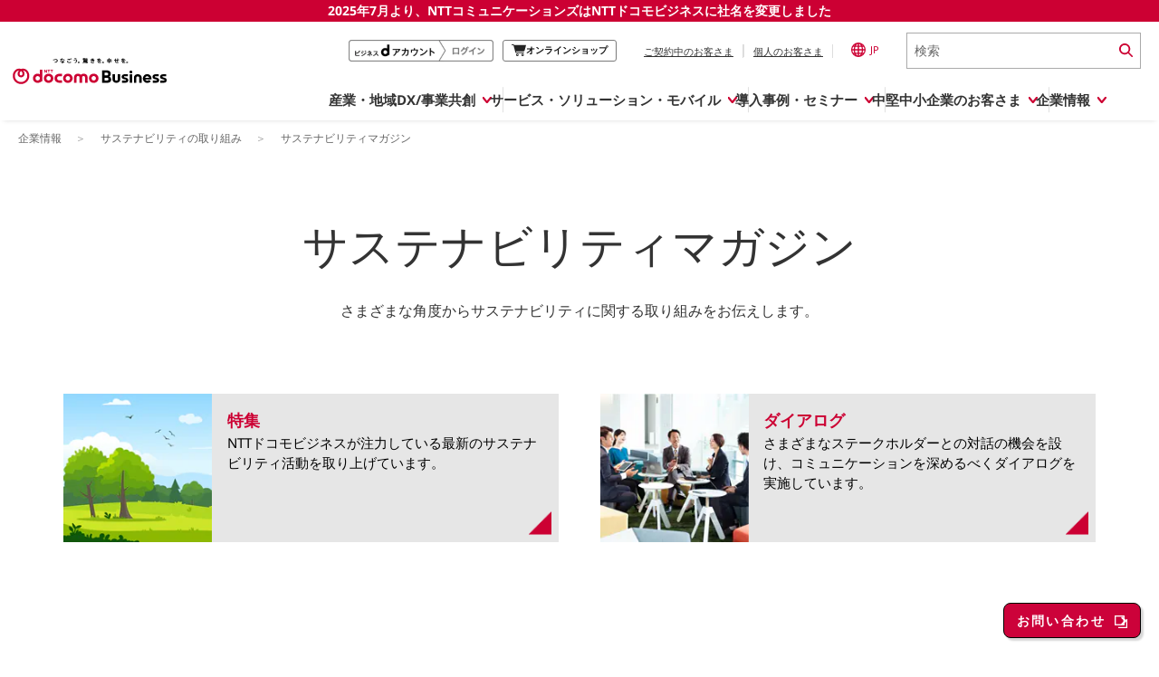

--- FILE ---
content_type: text/html; charset=UTF-8
request_url: https://www.ntt.com/about-us/csr/magazine.html
body_size: 22079
content:
<!DOCTYPE html>
<html lang="ja" >






<head>







<meta charset="utf-8">
<meta http-equiv="content-type" content="text/html; charset=UTF-8">
<link rel="canonical" href="https://www.ntt.com/about-us/csr/magazine.html"/>
<meta name="keywords" content="NTTドコモビジネス,企業情報, サステナビリティマガジン">
<meta name="description" content="NTTドコモビジネスのサステナビリティマガジンについてご案内いたします。">
<meta name="viewport" content="width=device-width,initial-scale=1.0,minimum-scale=1.0,maximum-scale=1.0,user-scalable=no">

<title>サステナビリティマガジン | NTTドコモビジネス 企業情報</title>
<meta name="title" content="サステナビリティマガジン | NTTドコモビジネス 企業情報" />

<!-- ogp -->
<meta property="og:title" content="サステナビリティマガジン | NTTドコモビジネス 企業情報" />
<meta property="og:type" content="website" />
<meta property="og:image" content="https://www.ntt.com/content/dam/nttcom/hq/cmn/img/logo-ogp-1200-630_w.png" />
<meta property="og:description" content="NTTドコモビジネスのサステナビリティマガジンについてご案内いたします。" />

<link rel="stylesheet" type="text/css" href="/etc/designs/nttcom/cmn/css/style.css">
<link rel="stylesheet" media="screen and (max-width: 768px)" href="/etc/designs/nttcom/cmn/css/mq_tab.css">
<link rel="stylesheet" media="screen and (max-width: 480px)" href="/etc/designs/nttcom/cmn/css/mq_mbl.css">
<link rel="stylesheet" type="text/css" href="/etc/designs/nttcom/cmn/js/jquery.bxslider/jquery.bxslider.css">
<link rel="stylesheet" type="text/css" href="/etc/designs/nttcom/cmn/css/breadcrumb.css"/>
<link rel="stylesheet" type="text/css" href="/etc/designs/nttcom/cmn/js/colorbox/colorbox.css"/>
<link rel="stylesheet" type="text/css" href="/etc/designs/nttcom/cmn/js/darktooltip/darktooltip.css">
<link rel="stylesheet" media="print" type="text/css" href="/etc/designs/nttcom/cmn/css/print.css">
<script type="text/javascript" src="/etc/designs/nttcom/cmn/js/jquery.min.js"></script>
<script type="text/javascript" src="/etc/designs/nttcom/cmn/js/jquery-ui.min.js"></script>
<script type="text/javascript" src="/etc/designs/nttcom/cmn/js/jquery.bxslider/jquery.bxslider.js"></script>
<script type="text/javascript" src="/etc/designs/nttcom/cmn/js/jquery.sweet-scroll.min.js"></script>
<script type="text/javascript" src="/etc/designs/nttcom/cmn/js/jquery.cookie.js"></script>
<script type="text/javascript" src="/etc/designs/nttcom/cmn/js/colorbox/jquery.colorbox.js"></script>
<script type="text/javascript" src="/etc/designs/nttcom/cmn/js/common.js"></script>
<script type="text/javascript" src="/etc/designs/nttcom/cmn/js/breadcrumb.js"></script>
<script type="text/javascript" src="/etc/designs/nttcom/cmn/js/site_search.js"></script>
<script type="text/javascript" src="/etc/designs/nttcom/cmn/js/plugin_setting.js"></script>
<script type="text/javascript" src="/etc/designs/nttcom/cmn/js/darktooltip/jquery.darktooltip.min.js"></script>



<link href="/etc/designs/default.css" rel="stylesheet" type="text/css"/>



<script type="text/javascript" src="/etc/designs/nttcom/cmn/js/eloqua.js"></script>

<link rel="stylesheet" type="text/css" href="/etc/designs/nttcom/hq/jp/cmn/css/service_jp.css" media="all"/>




<link href="/etc/designs/nttcom/hq/jp/about-us/csr/css/style.css" rel="stylesheet" type="text/css">

<link rel="stylesheet" type="text/css" href="/etc/designs/nttcom/hq/jp/global_parts/css/re2024_header.css" media="all">
<script type="text/javascript" src="/etc/designs/nttcom/hq/jp/global_parts/js/re2024_header.js"></script>

</head>








<body>
    <div class="wrapper">






<script type="text/javascript" src="/etc/designs/nttcom/hq/jp/cmn/js/tealium.js"></script>




<!-- headerタグ2019/04/05 -->
<!-- ヘッダーパターン1： 企業情報配下 -->
<!-- I-SEARCH_EXCEPT_TAG_START -->

<header>

<!-- NTT DOCOMO BUSINESS 0701 message -->
<div class="message250701">
  <a href="/about-us/nttdocomobusiness.html">2025年7月より、NTTコミュニケーションズは<br class="sp-view">NTTドコモビジネスに社名を変更しました</a>
</div>


<!-- logo-Search  -->
<div class="global-header">
  <div class="global-header__inner">
    <a class="global-header__brand" href="/index.html" tabindex="1">
      <img src="/content/dam/nttcom/cmn/img/header/ntt-docomo-business_logo_jp_1line.svg" alt="NTTドコモビジネス" width="280px" height="auto" loading="lazy">
    </a>
    <div class="global-header__trailing">
      <ul class="global-header__actions">
        <li class="global-header__btnlogin pc_global-header__btnlogin" style="display:none;">
          <a href="/docomo-id-biz/auth-login.html?orgurl=%2Fabout-us%2Fcsr%2Fmagazine.html" tabindex="2" onclick="dataLayer.push({'event':'LinkClick', 'ec':'click', 'ea':'c_click', 'el':'cp_nttcom-toppage_global-header_business-d'});">
            <img src="/content/dam/nttcom/hq/jp/business/lp/img/btn_login_businesspoint.png" alt="ビジネスdアカウントログイン" loading="lazy">
          </a>
        </li>
        <li class="global-header__btnlogout pc_global-header__btnlogout" style="display:none;">
          <a href="/docomo-id-biz/auth-logout.html?orgurl=%2Fabout-us%2Fcsr%2Fmagazine.html" tabindex="2" onclick="dataLayer.push({'event':'LinkClick', 'ec':'click', 'ea':'c_click', 'el':'cp_nttcom-toppage_global-header_business-d'});">
            <img src="/content/dam/nttcom/hq/jp/business/lp/img/btn_logout__businesspoint.png" alt="ビジネスdアカウントログアウト" loading="lazy">
          </a>
        </li>
        <li class="global-header__btnonline pc_global-header__btnonline">
          <a href="https://www.onlineshop.docomobusiness.ntt.com/" target="_blank" tabindex="3" onclick="dataLayer.push({'event':'LinkClick', 'ec':'click', 'ea':'c_click', 'el':'cp_nttcom-toppage_global-header_onlineshop'});">
            <svg width="15.488" height="13.514" viewBox="0 0 15.488 13.514">
              <path d="M14.788.811H2.9A1.423,1.423,0,0,0,1.618,0H.474a.474.474,0,0,0,0,.948H1.618a.474.474,0,0,1,.458.353L4.039,9.068a1.423,1.423,0,0,0,1.375,1.059H12.84a.474.474,0,0,0,0-.948H5.414a.474.474,0,0,1-.458-.353l-.125-.8h7.8a1.423,1.423,0,0,0,1.374-1.059l1.48-6.16" transform="translate(0 0)" fill="#242424" />
              <path d="M24.019,51.107a1.374,1.374,0,1,0,1.374,1.374,1.376,1.376,0,0,0-1.374-1.374m0,1.8a.426.426,0,1,1,.427-.427.427.427,0,0,1-.427.427" transform="translate(-17.875 -40.342)" fill="#242424" />
              <path d="M50.82,51.107a1.374,1.374,0,1,0,1.374,1.374,1.376,1.376,0,0,0-1.374-1.374m0,1.8a.426.426,0,1,1,.427-.427.427.427,0,0,1-.427.427" transform="translate(-39.031 -40.342)" fill="#242424" />
            </svg>
            <span>オンラインショップ</span>
            <span class="visually-hidden">別ウィンドウで開きます。</span>
          </a>
        </li>
        <li class="global-header__action">
          <ul class="global-header__nav">
            <li class="global-header__nav-item">
              <a class="js-contractSetBt global-header__link no-scroll" tabindex="4" aria-controls="header-contract" aria-expanded="false" href="#" onclick="dataLayer.push({'event':'LinkClick', 'ec':'click', 'ea':'c_click', 'el':'cp_nttcom-toppage_global-header_user-current'});">ご契約中のお客さま</a>
              <!-- ここからポップアップ contract  -->
              <div class="CLSelector">
                <!-- contractBlock -->
                <div class="contractBlock">
                  <div id="header-contract" class="contractBlock_slide">
                    <div class="inner">
                      <div class="contractBlock_itmeWrap scrollY-on">
                        <ul class="selectContract">
                          <li class="closeBtnArea">
                            <p class="js-contractCloseBtn contractCloseBtn">
                              <a href="#" class="no-scroll" tabindex="10">
                                <span>×</span>閉じる
                              </a>
                            </p>
                          </li>
                        </ul>
                        <ul class="contractInner">
                          <li>
                            <a href="https://support.ntt.com/" tabindex="5" onclick="dataLayer.push({'event':'LinkClick', 'ec':'click', 'ea':'c_click', 'el':'cp_nttcom-toppage_global-header_user-current_support'});" class="js-click_blur contractLink">
                              <img src="/content/dam/nttcom/cmn/img/icn_contract_support.png" width="112px" height="60px" alt="" loading="lazy">
                              <p>サービス別サポート情報<br>(サポートサイト)</p>
                            </a>
                          </li>

                          <li>
                            <a href="https://b-portal.ntt.com/login/" target="_blank" tabindex="6" onclick="dataLayer.push({'event':'LinkClick', 'ec':'click', 'ea':'c_click', 'el':'cp_nttcom-toppage_global-header_user-current_b-portal'});" class="js-click_blur contractLink">
                              <img src="/content/dam/nttcom/cmn/img/icn_contract_portal.png" width="112px" height="60px" alt="" loading="lazy">
                              <p>ご契約中サービスの一元管理<br>(NTTドコモビジネス<br> ビジネスポータル)<img src="/content/dam/nttcom/img/external-link-icon-red.svg" alt="別ウィンドウで開きます。" class="blank-link"></p>
                            </a>
                          </li>

                          <li>
                            <a href="https://www.billingstation.ntt.com/user/UA01W001" target="_blank" tabindex="7" onclick="dataLayer.push({'event':'LinkClick', 'ec':'click', 'ea':'c_click', 'el':'cp_nttcom-toppage_global-header_user-current_billingstation'});" class="js-click_blur contractLink">
                              <img src="/content/dam/nttcom/cmn/img/icn_contract_billingstation.png" width="112px" height="60px" alt="" loading="lazy">
                              <p>NTTドコモビジネス<br>Web明細<br>(ビリングステーション)<img src="/content/dam/nttcom/img/external-link-icon-red.svg" alt="別ウィンドウで開きます。" class="blank-link"></p>
                            </a>
                          </li>

                          <li>
                            <a href="https://gorikan.billing.smt.docomo.ne.jp/bbilling/srv/ghadp001.srv?_ebx=swv0q1a1be.1708318872.811fu7s" target="_blank" tabindex="8" onclick="dataLayer.push({'event':'LinkClick', 'ec':'click', 'ea':'c_click', 'el':'cp_nttcom-toppage_global-header_user-current_gorikan'});" class="js-click_blur contractLink">
                              <img src="/content/dam/nttcom/cmn/img/icn_contract_gorikan.png" width="112px" height="60px" alt="" loading="lazy">
                              <p>NTTドコモ(携帯回線)<br>料金分析<br>(ご利用料金管理サービス)<img src="/content/dam/nttcom/img/external-link-icon-red.svg" alt="別ウィンドウで開きます。" class="blank-link"></p>
                            </a>
                          </li>

                          <li>
                            <a href="https://www.docomo.ne.jp/mydocomo/" target="_blank" tabindex="9" onclick="dataLayer.push({'event':'LinkClick', 'ec':'click', 'ea':'c_click', 'el':'cp_nttcom-toppage_global-header_user-current_mydocomo'});" class="js-click_blur contractLink">
                              <img src="/content/dam/nttcom/cmn/img/icn_contract_mydocomo.png" width="112px" height="60px" alt="" loading="lazy">
                              <p>NTTドコモ(携帯回線)<br>Web明細<br>(My docomo)<img src="/content/dam/nttcom/img/external-link-icon-red.svg" alt="別ウィンドウで開きます。" class="blank-link"></p>
                            </a>
                          </li>



                        </ul>
                      </div>
                    </div>
                  </div>
                </div>
                <!-- /contractBlock -->
              </div>
              <!-- ここまでポップアップ contract  -->
            </li>
            <li class="global-header__nav-item">
              <a class="js-personalSetBt global-header__link no-scroll" href="#" tabindex="11" aria-controls="header-personal" aria-expanded="false" onclick="dataLayer.push({'event':'LinkClick', 'ec':'click', 'ea':'c_click', 'el':'cp_nttcom-toppage_global-header_personal'});">個人のお客さま</a>
              <!-- ここからポップアップ personal  -->
              <div class="CLSelector">
                <!-- personalBlock -->
                <div class="personalBlock">
                  <div id="header-personal" class="personalBlock_slide">
                    <div class="inner">
                      <div class="personalBlock_itmeWrap scrollY-on">
                        <ul class="selectPersonal">
                          <li class="closeBtnArea">
                            <p class="js-personalCloseBtn personalCloseBtn">
                              <a href="#" class="no-scroll" tabindex="14">
                                <span>×</span>閉じる
                              </a>
                            </p>
                          </li>
                        </ul>
                        <ul class="personalInner">
                          <li>
                            <p>
                              <a href="https://www.docomo.ne.jp/" tabindex="12" target="_blank" onclick="dataLayer.push({'event':'LinkClick', 'ec':'click', 'ea':'c_click', 'el':'cp_nttcom-toppage_global-header_personal_docomo'});">個人のお客さま（NTTドコモ）
                                <img src="/content/dam/nttcom/img/external-link-icon-red.svg" alt="別ウィンドウで開きます。" class="blank-link">
                              </a>
                            </p>
                          </li>
                          <li>
                            <p>
                              <a href="https://service.ocn.ne.jp/" tabindex="13" target="_blank" onclick="dataLayer.push({'event':'LinkClick', 'ec':'click', 'ea':'c_click', 'el':'cp_nttcom-toppage_global-header_personal_resonant'});">個人のお客さま（OCNなど）
                                <img src="/content/dam/nttcom/img/external-link-icon-red.svg" alt="別ウィンドウで開きます。" class="blank-link">
                              </a>
                            </p>
                          </li>
                        </ul>
                      </div>
                    </div>
                  </div>
                </div>
                <!-- /personalBlock -->
              </div>
              <!-- ここまでポップアップ personal  -->
            </li>
          </ul>
        </li>
        <li class="global-header__action">
          <a lang="en" class="langSetBt global-header__lang no-scroll" href="#" aria-controls="global-lang" tabindex="15" aria-expanded="false" onclick="dataLayer.push({'event':'LinkClick', 'ec':'click', 'ea':'c_click', 'el':'cp_nttcom-toppage_global-header_lang'});">
            <img alt="Global Site" src="/content/dam/nttcom/cmn/img/icn-country-selector.svg" loading="lazy" width="16px" height="16px">JP
          </a>
          <!-- ここからポップアップ language  -->
          <div class="CLSelector">
            <!-- languageBlock -->
            <div class="languageBlock languageBlock-simple">
              <div class="languageBlock_slide" aria-labelledby="global-lang" id="global-lang">
                <div class="inner">
                  <div class="languageBlock_itmeWrap scrollY-on">
                    <div class="selectLanguage">
                      <span lang="en" class="ttl">Select Language : </span>
                      <a href="/en/index.html" tabindex="16" onclick="dataLayer.push({'event':'LinkClick', 'ec':'click', 'ea':'c_click', 'el':'cp_nttcom-toppage_global-header_lang_english'});">
                        <span lang="en" class="langlist">English</span>
                      </a>
                      <span class="langlist">日本語</span>
                      <div class="closeBtnArea">
                        <p class="closeButton">
                          <a href="#" class="no-scroll" tabindex="18">
                            <span>×</span>閉じる
                          </a>
                        </p>
                      </div>
                    </div>
                    <div lang="en" class="langInner">Global Site :
                      <a href="https://services.global.ntt/" target="_blank" tabindex="17" onclick="dataLayer.push({'event':'LinkClick', 'ec':'click', 'ea':'c_click', 'el':'cp_nttcom-toppage_global-header_lang_nttltd'});">NTT Ltd.
                        <img src="/content/dam/nttcom/img/external-link-icon-red.svg" alt="別ウィンドウで開きます。" class="blank-link">
                      </a>
                    </div>
                  </div>
                </div>
              </div>
            </div>
            <!-- /languageBlock -->
          </div>
          <!-- ここまでポップアップ language  -->
        </li>
        <li class="global-header__action global-header__action--search">
          <form class="global-header__search global-header__search--pc" action="https://sitesearch.goo.ne.jp/nttcom/" method="get" name="gs" id="gs">
            <input type="hidden" name="ie" value="u">
            <input type="hidden" name="cat[]" value="all">
            <input type="hidden" name="LANG" value="0">
            <input class="global-header__search-input" type="text" name="kw" value="" placeholder="検索" title="ここに検索語を入力" tabindex="19">
            <input class="global-header__search-icon" type="image" src="/content/dam/nttcom/cmn/img/icn-search.svg" alt="検索実行" tabindex="20" height="15px">
          </form>
          <a class="global-header__search global-header__search--sp" href="/sitesearch.html" tabindex="19">
            <img alt="Search" src="/content/dam/nttcom/cmn/img/icn-search.svg" width="16px" height="15px" loading="lazy">
          </a>
        </li>
      </ul>
      <a href="#" id="global-header-menu-btn" role="menu" aria-controls="globalnav" aria-expanded="false" class="global-header__menu no-scroll">
        <p class="global-header__menu-btn">
          <span></span>
          <span></span>
          <span></span>
        </p>
        <em>MENU</em>
      </a>
    </div>
  </div>
</div>


<!-- PC -->
<div class="global-nav" id="global-nav" aria-labelledby="globalnav">
  <ul class="global-nav__bar js-cate_link_wrap">
    <!--1 産業・地域DX/事業共創・-->
    <li class="global-nav__tab">
      <a href="#" class="js-nav__btn global-nav__item no-scroll" data-item="openhub" aria-controls="pc-openhub" aria-expanded="false" itemscope="itemscope" itemtype="https://schema.org/SiteNavigationElement" onclick="dataLayer.push({'event':'LinkClick', 'ec':'click', 'ea':'c_click', 'el':'cp_nttcom-toppage_globalnavi_smartworld'});"><span>産業・地域DX/事業共創</span></a>
      <div class="global-drop" data-item="openhub" aria-labelledby="pc-openhub" id="pc-openhub">
        <div class="global-drop__container">
          <ul class="js-drop_menu global-drop-menu">
            <li class="global-drop-menu-tile">
              <div class="global-drop-menu-tile__inner">
                <div class="global-drop-menu-tile__header">
                  <a href="https://openhub.ntt.com/" target="_blank" onclick="dataLayer.push({'event':'LinkClick', 'ec':'click', 'ea':'c_click', 'el':'cp_nttcom-toppage_globalnavi_smartworld_menu-oh-for-sw_title'});">
                    <span class="global-drop-menu-tile__title">OPEN HUB</span>
                    <img src="/content/dam/nttcom/img/external-link-icon-red.svg" alt="別ウィンドウで開きます。" class="blank-link">
                  </a>
                  <p class="global-drop-menu-tile__description">
                    新規ビジネスの創出や社会実装を<br>目指す事業共創の場です
                  </p>
                </div>
                <div class="global-drop-menu-tile__body">
                  <div class="global-drop-links">
                    <ul class="global-drop-links__wrap col-2" style="--gap: 20px;">
                      <li>
                        <a class="global-drop-nav__link global-drop-closer" href="https://openhub.ntt.com/about/" onclick="dataLayer.push({'event':'LinkClick', 'ec':'click', 'ea':'c_click', 'el':'cp_nttcom-toppage_globalnavi_smartworld_menu-oh-for-sw_oh-about'});" target="_blank">
                          OPEN HUB for Smart Worldとは
                          <img src="/content/dam/nttcom/img/external-link-icon-red.svg" alt="別ウィンドウで開きます。" class="blank-link">
                        </a>
                      </li>
                      <li>
                        <a class="global-drop-nav__link global-drop-closer" href="https://openhub.ntt.com/event/" onclick="dataLayer.push({'event':'LinkClick', 'ec':'click', 'ea':'c_click', 'el':'cp_nttcom-toppage_globalnavi_smartworld_menu-oh-for-sw_oh-event'});" target="_blank">
                          イベント/ウェビナー
                          <img src="/content/dam/nttcom/img/external-link-icon-red.svg" alt="別ウィンドウで開きます。" class="blank-link">
                        </a>
                      </li>
                      <li>
                        <a class="global-drop-nav__link global-drop-closer" href="https://openhub.ntt.com/journal/" onclick="dataLayer.push({'event':'LinkClick', 'ec':'click', 'ea':'c_click', 'el':'cp_nttcom-toppage_globalnavi_smartworld_menu-oh-for-sw_oh-journal'});" target="_blank">
                          記事コンテンツ
                          <img src="/content/dam/nttcom/img/external-link-icon-red.svg" alt="別ウィンドウで開きます。" class="blank-link">
                        </a>
                      </li>
                      <li>
                        <a class="global-drop-nav__link global-drop-closer" href="https://openhub.ntt.com/player/" onclick="dataLayer.push({'event':'LinkClick', 'ec':'click', 'ea':'c_click', 'el':'cp_nttcom-toppage_globalnavi_smartworld_menu-oh-for-sw_oh-player'});" target="_blank">
                          プレイヤー(カタリスト/パートナー企業)
                          <img src="/content/dam/nttcom/img/external-link-icon-red.svg" alt="別ウィンドウで開きます。" class="blank-link">
                        </a>
                      </li>
                      <li>
                        <a class="global-drop-nav__link global-drop-closer" href="https://openhub.ntt.com/project/" onclick="dataLayer.push({'event':'LinkClick', 'ec':'click', 'ea':'c_click', 'el':'cp_nttcom-toppage_globalnavi_smartworld_menu-oh-for-sw_oh-project'});" target="_blank">
                          事例
                          <img src="/content/dam/nttcom/img/external-link-icon-red.svg" alt="別ウィンドウで開きます。" class="blank-link">
                        </a>
                      </li>
                    </ul>
                  </div>
                </div>
              </div>
            </li>

            <li class="global-drop-menu-tile" style="--height: 167px;">
              <div class="global-drop-menu-tile__inner">
                <div class="global-drop-menu-tile__header">
                  <a href="/business/dx/smart.html" class="global-drop-menu-tile__link--inner" onclick="dataLayer.push({'event':'LinkClick', 'ec':'click', 'ea':'c_click', 'el':'cp_nttcom-toppage_globalnavi_smartworld_menu-sw_title'});">
                    <span class="global-drop-menu-tile__title">Smart World</span>
                  </a>
                  <p class="global-drop-menu-tile__description">
                    産業・地域DXプラットフォーマーとして<br>企業と地域が持続成長する社会を目指します
                  </p>
                </div>
                <div class="global-drop-menu-tile__body">
                  <div class="global-drop-links">
                    <ul class="global-drop-links__wrap col-3">
                      <li>
                        <a class="global-drop-nav__link global-drop-closer" href="/business/dx/smart/city.html" onclick="dataLayer.push({'event':'LinkClick', 'ec':'click', 'ea':'c_click', 'el':'cp_nttcom-toppage_globalnavi_smartworld_menu-sw_sw-smart-city'});">Smart City</a>
                      </li>
                      <li>
                        <a class="global-drop-nav__link global-drop-closer" href="/business/dx/smart/education.html" onclick="dataLayer.push({'event':'LinkClick', 'ec':'click', 'ea':'c_click', 'el':'cp_nttcom-toppage_globalnavi_smartworld_menu-sw_sw-education'});">Smart Education</a>
                      </li>
                      <li>
                        <a class="global-drop-nav__link global-drop-closer" href="/business/dx/smart/healthcare.html" onclick="dataLayer.push({'event':'LinkClick', 'ec':'click', 'ea':'c_click', 'el':'cp_nttcom-toppage_globalnavi_smartworld_menu-sw_sw-healthcare'});">Smart Healthcare</a>
                      </li>
                      <li>
                        <a class="global-drop-nav__link global-drop-closer" href="/business/dx/smart/industry.html" onclick="dataLayer.push({'event':'LinkClick', 'ec':'click', 'ea':'c_click', 'el':'cp_nttcom-toppage_globalnavi_smartworld_menu-sw_sw-industry'});">Smart Industry</a>
                      </li>
                      <li>
                        <a class="global-drop-nav__link global-drop-closer" href="/business/dx/smart/mobility.html" onclick="dataLayer.push({'event':'LinkClick', 'ec':'click', 'ea':'c_click', 'el':'cp_nttcom-toppage_globalnavi_smartworld_menu-sw_sw-mobility'});">Smart Mobility</a>
                      </li>
                      <li>
                        <a class="global-drop-nav__link global-drop-closer" href="/business/dx/smart/worksite.html" onclick="dataLayer.push({'event':'LinkClick', 'ec':'click', 'ea':'c_click', 'el':'cp_nttcom-toppage_globalnavi_smartworld_menu-sw_sw-worksite'});">Smart Worksite</a>
                      </li>
                      <li>
                        <a class="global-drop-nav__link global-drop-closer" href="/business/dx/smart/generative-ai.html" onclick="dataLayer.push({'event':'LinkClick', 'ec':'click', 'ea':'c_click', 'el':'cp_nttcom-toppage_globalnavi_smartworld_menu-sw_sw-generative-ai'});">生成AI(Generative AI)</a>
                      </li>
                    </ul>
                  </div>
                </div>
              </div>
            </li>

            <li class="global-drop-menu-tile -regional-effort">
              <div class="global-drop-menu-tile__inner">
                <div class="global-drop-menu-tile__header">
                  <a href="/business/lp/regional-effort.html" class="global-drop-menu-tile__link--inner" onclick="dataLayer.push({'event':'LinkClick', 'ec':'click', 'ea':'c_click', 'el':'cp_nttcom-toppage_globalnavi_smartworld_menu-regional-effort'});">
                    <span class="global-drop-menu-tile__title">地域の取り組み</span>
                  </a>
                  <p class="global-drop-menu-tile__description">
                    地域社会を支える皆さまと地域課題の解決や<br>地域経済のさらなる活性化に取り組みます
                  </p>
                </div>
                <div class="global-drop-menu-tile__body">
                  <div class="global-drop-links">
                    <ul class="global-drop-links__wrap" style="--gap: 20px;">
                      <li>
                        <a class="global-drop-nav__link global-drop-closer" href="/business/lp/regional-effort/local-goverments.html" onclick="dataLayer.push({'event':'LinkClick', 'ec':'click', 'ea':'c_click', 'el':'cp_nttcom-toppage_globalnavi_smartworld_menu-regional-effort_local-goverments'});">
                          自治体・地域社会との共創
                        </a>
                      </li>
                      <li>
                        <a class="global-drop-nav__link global-drop-closer" href="/business/lp/regional-effort/lgpf.html" onclick="dataLayer.push({'event':'LinkClick', 'ec':'click', 'ea':'c_click', 'el':'cp_nttcom-toppage_globalnavi_smartworld_menu-regional-effort_lgpf'});">
                          LGPF（Local Government Platform）
                        </a>
                      </li>
                    </ul>
                  </div>
                </div>
              </div>
            </li>
          </ul>

          <div class="global-drop__trailing">
            <ul class="global-drop__banners">
              <li class="global-drop-banner">
                <a href="https://openhub.ntt.com/" target="_blank" onclick="dataLayer.push({'event':'LinkClick', 'ec':'click', 'ea':'c_click', 'el':'cp_nttcom-toppage_globalnavi_smartworld_banner_oh'});">
                  <img width="238" height="auto" loading="lazy" src="/content/dam/nttcom/hq/jp/about-us/img/header-banner/banner-open_hub.png" alt="OPEN HUB│for Smart World　詳しくはこちら">
                  <span class="visually-hidden">別ウィンドウで開きます。</span>
                </a>
              </li>
              <li class="global-drop-banner">
                <a href="/business/lp/regional-effort.html" onclick="dataLayer.push({'event':'LinkClick', 'ec':'click', 'ea':'c_click', 'el':'cp_nttcom-toppage_globalnavi_smartworld_banner_lp-regional-effort'});">
                  <img width="238" height="auto" loading="lazy" src="/content/dam/nttcom/hq/jp/about-us/img/header-banner/banner-regional-effort.png" alt="地域とともに取り組むドコモビジネス">
                </a>
              </li>
            </ul>
          </div>

        </div>
        <!-- /global-drop__container -->
      </div>
      <!-- /global-drop OPEN HUB -->
    </li>

    <li class="global-nav__tab -service">
      <a href="#" class="js-nav__btn global-nav__item no-scroll" data-item="service" aria-controls="pc-service" aria-expanded="false" itemscope="itemscope" itemtype="https://schema.org/SiteNavigationElement" onclick="dataLayer.push({'event':'LinkClick', 'ec':'click', 'ea':'c_click', 'el':'cp_nttcom-toppage_globalnavi_service-solution'});"><span>サービス・ソリューション・モバイル</span></a>
      <!-- PC サービス・ソリューション・モバイル -->
      <div class="global-drop" data-item="service" aria-labelledby="pc-service" id="pc-service">
        <div class="global-drop__container">
          <ul class="js-drop_menu global-drop-menu">
            <li class="global-drop-menu-tile" style="--height: 140px;">
              <div class="global-drop-menu-tile__inner">
                <div class="global-drop-menu-tile__header">
                  <a href="/business/services.html" class="global-drop-menu-tile__link--inner" onclick="dataLayer.push({'event':'LinkClick', 'ec':'click', 'ea':'c_click', 'el':'cp_nttcom-toppage_globalnavi_service-solution_menu-service-solution-top'});">
                    <span class="global-drop-menu-tile__title">サービス・ソリューション</span>
                  </a>
                  <p class="global-drop-menu-tile__description">
                    IT/DXに関する課題を解決する<br>サービス・ソリューションをご紹介
                  </p>
                </div>
                <div class="global-drop-menu-tile__body">
                  <div class="global-drop-links">
                    <ul class="global-drop-links__wrap" role="tablist">

                      <li class="global-drop-link__cate">
                        <a href="/business/services.html#category" role="tab" aria-controls="service-category" aria-selected="false" onclick="dataLayer.push({'event':'LinkClick', 'ec':'click', 'ea':'c_click', 'el':'cp_nttcom-toppage_globalnavi_service-solution_menu-catgory-search'});" class="js-cate_link global-drop-link__item -underline">
                          カテゴリーで探す
                        </a>
                        <div class="global-drop-cate__detail" role="tabpanel" aria-labelledby="service-category">
                          <div class="global-drop-cate__box">
                            <div class="global-drop-cate__inner">
                              <div class="global-drop-cate__head">
                                <h2 class="global-drop-closer global-drop-cate__heading">
                                  <a href="/business/services.html" onclick="dataLayer.push({'event':'LinkClick', 'ec':'click', 'ea':'c_click', 'el':'cp_nttcom-toppage_globalnavi_service-solution_catgory-search'});">
                                    サービス・ソリューションTOP
                                  </a>
                                </h2>
                              </div>
                            </div>
                            <ul class="global-drop-cate__links">
                              <li class="global-drop-cate__link">
                                <a href="/business/services.html#lc03" onclick="dataLayer.push({'event':'LinkClick', 'ec':'click', 'ea':'c_click', 'el':'cp_nttcom-toppage_globalnavi_service-solution_network-mobile'});">
                                  <span>ネットワーク・モバイル</span></a>
                              </li>
                              <li class="global-drop-cate__link">
                                <a href="/business/services.html#lc01" onclick="dataLayer.push({'event':'LinkClick', 'ec':'click', 'ea':'c_click', 'el':'cp_nttcom-toppage_globalnavi_service-solution_cloud-datacenter'});">
                                  <span>クラウド・データセンター</span></a>
                              </li>
                              <li class="global-drop-cate__link">
                                <a href="/business/services.html#lc04" onclick="dataLayer.push({'event':'LinkClick', 'ec':'click', 'ea':'c_click', 'el':'cp_nttcom-toppage_globalnavi_service-solution_voice-video-communication'});">
                                  <span>電話・映像コミュニケーション</span></a>
                              </li>
                              <li class="global-drop-cate__link">
                                <a href="/business/services.html#lc06" onclick="dataLayer.push({'event':'LinkClick', 'ec':'click', 'ea':'c_click', 'el':'cp_nttcom-toppage_globalnavi_service-solution_security'});">
                                  <span>セキュリティ</span></a>
                              </li>
                              <li class="global-drop-cate__link">
                                <a href="/business/services.html#lc02" onclick="dataLayer.push({'event':'LinkClick', 'ec':'click', 'ea':'c_click', 'el':'cp_nttcom-toppage_globalnavi_service-solution_5g'});">
                                  <span>5G</span></a>
                              </li>
                              <li class="global-drop-cate__link">
                                <a href="/business/services.html#lc07" onclick="dataLayer.push({'event':'LinkClick', 'ec':'click', 'ea':'c_click', 'el':'cp_nttcom-toppage_globalnavi_service-solution_iot'});">
                                  <span>IoT</span></a>
                              </li>
                              <li class="global-drop-cate__link">
                                <a href="/business/services.html#lc08" onclick="dataLayer.push({'event':'LinkClick', 'ec':'click', 'ea':'c_click', 'el':'cp_nttcom-toppage_globalnavi_service-solution_ai'});">
                                  <span>AI</span></a>
                              </li>
                              <li class="global-drop-cate__link">
                                <a href="/business/services.html#lc09" onclick="dataLayer.push({'event':'LinkClick', 'ec':'click', 'ea':'c_click', 'el':'cp_nttcom-toppage_globalnavi_service-solution_data-utilization'});">
                                  <span>データ利活用</span></a>
                              </li>
                              <li class="global-drop-cate__link">
                                <a href="/business/services.html#lc05" onclick="dataLayer.push({'event':'LinkClick', 'ec':'click', 'ea':'c_click', 'el':'cp_nttcom-toppage_globalnavi_service-solution_operation-management'});">
                                  <span>運用管理</span></a>
                              </li>
                              <li class="global-drop-cate__link">
                                <a href="/business/services.html#lc10" onclick="dataLayer.push({'event':'LinkClick', 'ec':'click', 'ea':'c_click', 'el':'cp_nttcom-toppage_globalnavi_service-solution_business-support-marketing'});">
                                  <span>業務支援・マーケティング</span></a>
                              </li>
                              <li class="global-drop-cate__link">
                                <a href="/business/services.html#lc11" onclick="dataLayer.push({'event':'LinkClick', 'ec':'click', 'ea':'c_click', 'el':'cp_nttcom-toppage_globalnavi_service-solution_disaster-prevention-bcp'});">
                                  <span>災害対策・BCP</span></a>
                              </li>

                            </ul>
                          </div>
                        </div>
                      </li>

                      <li class="global-drop-link__cate">
                        <a href="/business/services.html#needs" role="tab" aria-controls="service-needs" aria-selected="false" onclick="dataLayer.push({'event':'LinkClick', 'ec':'click', 'ea':'c_click', 'el':'cp_nttcom-toppage_globalnavi_service-solution_menu-needs-search'});" class="js-cate_link global-drop-link__item -underline">
                          課題・ニーズで探す
                        </a>
                        <div class="global-drop-cate__detail" role="tabpanel" aria-labelledby="service-needs">
                          <div class="global-drop-cate__box">
                            <div class="global-drop-cate__inner">
                              <div class="global-drop-cate__head">
                                <h2 class="global-drop-closer global-drop-cate__heading">
                                  <a href="/business/services.html#category" onclick="dataLayer.push({'event':'LinkClick', 'ec':'click', 'ea':'c_click', 'el':'cp_nttcom-toppage_globalnavi_service-solution_needs-search'});">
                                    サービス・ソリューションTOP
                                  </a>
                                </h2>
                              </div>
                            </div>
                            <ul class="global-drop-cate__links">
                              <li class="global-drop-cate__link">
                                <a href="/business/services.html#ln01" onclick="dataLayer.push({'event':'LinkClick', 'ec':'click', 'ea':'c_click', 'el':'cp_nttcom-toppage_globalnavi_service-solution_needs-search_ln01'});">
                                  <span>コミュニケーション・情報共有</span></a>
                              </li>
                              <li class="global-drop-cate__link">
                                <a href="/business/services.html#ln03" onclick="dataLayer.push({'event':'LinkClick', 'ec':'click', 'ea':'c_click', 'el':'cp_nttcom-toppage_globalnavi_service-solution_needs-search_ln03'});">
                                  <span>マーケティング</span></a>
                              </li>
                              <li class="global-drop-cate__link">
                                <a href="/business/services.html#ln05" onclick="dataLayer.push({'event':'LinkClick', 'ec':'click', 'ea':'c_click', 'el':'cp_nttcom-toppage_globalnavi_service-solution_needs-search_ln05'});">
                                  <span>業務効率化</span></a>
                              </li>
                              <li class="global-drop-cate__link">
                                <a href="/business/services.html#ln07" onclick="dataLayer.push({'event':'LinkClick', 'ec':'click', 'ea':'c_click', 'el':'cp_nttcom-toppage_globalnavi_service-solution_needs-search_ln07'});">
                                  <span>災害対策</span></a>
                              </li>
                              <li class="global-drop-cate__link">
                                <a href="/business/services.html#ln09" onclick="dataLayer.push({'event':'LinkClick', 'ec':'click', 'ea':'c_click', 'el':'cp_nttcom-toppage_globalnavi_service-solution_needs-search_ln09'});">
                                  <span>職場環境整備</span></a>
                              </li>
                              <li class="global-drop-cate__link">
                                <a href="/business/services.html#ln11" onclick="dataLayer.push({'event':'LinkClick', 'ec':'click', 'ea':'c_click', 'el':'cp_nttcom-toppage_globalnavi_service-solution_needs-search_ln11'});">
                                  <span>地域共創・地方創生</span></a>
                              </li>
                              <li class="global-drop-cate__link">
                                <a href="/business/services.html#ln02" onclick="dataLayer.push({'event':'LinkClick', 'ec':'click', 'ea':'c_click', 'el':'cp_nttcom-toppage_globalnavi_service-solution_needs-search_ln02'});">
                                  <span>セキュリティ対策</span></a>
                              </li>
                              <li class="global-drop-cate__link">
                                <a href="/business/services.html#ln04" onclick="dataLayer.push({'event':'LinkClick', 'ec':'click', 'ea':'c_click', 'el':'cp_nttcom-toppage_globalnavi_service-solution_needs-search_ln04'});">
                                  <span>遠隔監視</span></a>
                              </li>
                              <li class="global-drop-cate__link">
                                <a href="/business/services.html#ln06" onclick="dataLayer.push({'event':'LinkClick', 'ec':'click', 'ea':'c_click', 'el':'cp_nttcom-toppage_globalnavi_service-solution_needs-search_ln06'});">
                                  <span>顧客体験（CX）改善</span></a>
                              </li>
                              <li class="global-drop-cate__link">
                                <a href="/business/services.html#ln08" onclick="dataLayer.push({'event':'LinkClick', 'ec':'click', 'ea':'c_click', 'el':'cp_nttcom-toppage_globalnavi_service-solution_needs-search_ln08'});">
                                  <span>自動化・省電化</span></a>
                              </li>
                              <li class="global-drop-cate__link">
                                <a href="/business/services.html#ln10" onclick="dataLayer.push({'event':'LinkClick', 'ec':'click', 'ea':'c_click', 'el':'cp_nttcom-toppage_globalnavi_service-solution_needs-search_ln10'});">
                                  <span>人材不足解消</span></a>
                              </li>
                            </ul>
                          </div>
                        </div>
                      </li>

                      <li class="global-drop-link__cate">
                        <a href="/business/services.html#jobtype" role="tab" aria-controls="service-industry" aria-selected="false" onclick="dataLayer.push({'event':'LinkClick', 'ec':'click', 'ea':'c_click', 'el':'cp_nttcom-toppage_globalnavi_service-solution_menu-jobtype-search'});" class="js-cate_link global-drop-link__item -underline">
                          業種・業態で探す
                        </a>
                        <div class="global-drop-cate__detail" role="tabpanel" aria-labelledby="service-industry">
                          <div class="global-drop-cate__box">
                            <div class="global-drop-cate__inner">
                              <div class="global-drop-cate__head">
                                <h2 class="global-drop-closer global-drop-cate__heading">
                                  <a href="/business/services.html" onclick="dataLayer.push({'event':'LinkClick', 'ec':'click', 'ea':'c_click', 'el':'cp_nttcom-toppage_globalnavi_service-solution_jobtype-search'});">
                                    サービス・ソリューションTOP
                                  </a>
                                </h2>
                              </div>
                            </div>
                            <ul class="global-drop-cate__links">
                              <li class="global-drop-cate__link">
                                <a href="/business/services/type.html?t=lc12_mc91" onclick="dataLayer.push({'event':'LinkClick', 'ec':'click', 'ea':'c_click', 'el':'cp_nttcom-toppage_globalnavi_service-solution_jobtype-search_munic'});">
                                  <span>自治体</span></a>
                              </li>
                              <li class="global-drop-cate__link">
                                <a href="/business/services/type.html?t=lc12_mc94" onclick="dataLayer.push({'event':'LinkClick', 'ec':'click', 'ea':'c_click', 'el':'cp_nttcom-toppage_globalnavi_service-solution_jobtype-search_first'});">
                                  <span>一次産業</span></a>
                              </li>
                              <li class="global-drop-cate__link">
                                <a href="/business/services/type.html?t=lc12_mc90" onclick="dataLayer.push({'event':'LinkClick', 'ec':'click', 'ea':'c_click', 'el':'cp_nttcom-toppage_globalnavi_service-solution_jobtype-search_medical'});">
                                  <span>医療・介護</span></a>
                              </li>
                              <li class="global-drop-cate__link">
                                <a href="/business/services/type.html?t=lc12_mc95" onclick="dataLayer.push({'event':'LinkClick', 'ec':'click', 'ea':'c_click', 'el':'cp_nttcom-toppage_globalnavi_service-solution_jobtype-search_sightseeing'});">
                                  <span>観光</span></a>
                              </li>
                              <li class="global-drop-cate__link">
                                <a href="/business/services/type.html?t=lc12_mc96" onclick="dataLayer.push({'event':'LinkClick', 'ec':'click', 'ea':'c_click', 'el':'cp_nttcom-toppage_globalnavi_service-solution_jobtype-search_education'});">
                                  <span>教育</span></a>
                              </li>
                              <li class="global-drop-cate__link">
                                <a href="/business/services/type.html?t=lc12_mc93" onclick="dataLayer.push({'event':'LinkClick', 'ec':'click', 'ea':'c_click', 'el':'cp_nttcom-toppage_globalnavi_service-solution_jobtype-search_mobility'});">
                                  <span>モビリティ</span></a>
                              </li>
                              <li class="global-drop-cate__link">
                                <a href="/business/services/type.html?t=lc12_mc92" onclick="dataLayer.push({'event':'LinkClick', 'ec':'click', 'ea':'c_click', 'el':'cp_nttcom-toppage_globalnavi_service-solution_jobtype-search_manu-const'});">
                                  <span>製造・建設業</span></a>
                              </li>
                              <li class="global-drop-cate__link">
                                <a href="/business/services/type.html?t=lc12_mc97" onclick="dataLayer.push({'event':'LinkClick', 'ec':'click', 'ea':'c_click', 'el':'cp_nttcom-toppage_globalnavi_service-solution_jobtype-search_retail'});">
                                  <span>小売業</span></a>
                              </li>
                            </ul>
                          </div>
                        </div>
                      </li>

                      <li class="global-drop-link__cate">
                        <a class="global-drop-nav__link global-drop-closer" href="/business/services.html#keyword" onclick="dataLayer.push({'event':'LinkClick', 'ec':'click', 'ea':'c_click', 'el':'cp_nttcom-toppage_globalnavi_service-solution_menu-keyword-search'});">キーワードで探す</a>
                      </li>

                    </ul>
                  </div>
                </div>
              </div>
            </li>

            <li class="global-drop-menu-tile">
              <div class="global-drop-menu-tile__inner">
                <div class="global-drop-menu-tile__header">
                  <a href="/business/mobile.html" class="global-drop-menu-tile__link--inner" onclick="dataLayer.push({'event':'LinkClick', 'ec':'click', 'ea':'c_click', 'el':'cp_nttcom-toppage_globalnavi_mobile_menu-mobile-top'});">
                    <span class="global-drop-menu-tile__title">モバイル</span>
                  </a>
                  <p class="global-drop-menu-tile__description">
                    法人向けスマホ・携帯に関する、<br>おすすめの機種、料金やサービスをご紹介
                  </p>
                </div>
                <div class="global-drop-menu-tile__body">
                  <div class="global-drop-links">
                    <ul class="global-drop-links__wrap" role="tablist">
                      <li class="global-drop-link__cate">
                        <a href="/business/mobile/product.html" role="tab" aria-controls="service-mobile-product" aria-selected="false" onclick="dataLayer.push({'event':'LinkClick', 'ec':'click', 'ea':'c_click', 'el':'cp_nttcom-toppage_globalnavi_mobile_menu-product'});" class="js-cate_link global-drop-link__item -underline">
                          製品
                        </a>
                        <div class="global-drop-cate__detail" role="tabpanel" aria-labelledby="service-mobile-product">
                          <div class="global-drop-cate__box">
                            <div class="global-drop-cate__inner">
                              <div class="global-drop-cate__head">
                                <h2 class="global-drop-closer global-drop-cate__heading">
                                  <a href="/business/mobile/product.html" onclick="dataLayer.push({'event':'LinkClick', 'ec':'click', 'ea':'c_click', 'el':'cp_nttcom-toppage_globalnavi_mobile_product_product'});">
                                    製品TOP
                                  </a>
                                </h2>
                              </div>
                            </div>
                            <ul class="global-drop-cate__links">
                              <li class="global-drop-cate__link">
                                <a href="https://www.onlineshop.docomobusiness.ntt.com/service/mobile/list/android-smartphone" target="_blank" onclick="dataLayer.push({'event':'LinkClick', 'ec':'click', 'ea':'c_click', 'el':'cp_nttcom-toppage_globalnavi_mobile_product_smartphone-tablet'});">
                                  <span>ビジネス向けスマートフォン<img src="/content/dam/nttcom/img/external-link-icon-red.svg" alt="別ウィンドウで開きます。" class="blank-link"></span></a>
                              </li>
                              <li class="global-drop-cate__link">
                                <a href="https://www.onlineshop.docomobusiness.ntt.com/service/mobile/product/ky51d" onclick="dataLayer.push({'event':'LinkClick', 'ec':'click', 'ea':'c_click', 'el':'cp_nttcom-toppage_globalnavi_mobile_product_toughness-smartphone'});" target="_blank">
                                  <span>タフネススマートフォン<img src="/content/dam/nttcom/img/external-link-icon-red.svg" alt="別ウィンドウで開きます。" class="blank-link"></span></a>
                              </li>
                              <li class="global-drop-cate__link">
                                <a href="https://www.onlineshop.docomobusiness.ntt.com/service/mobile/list/data" target="_blank" onclick="dataLayer.push({'event':'LinkClick', 'ec':'click', 'ea':'c_click', 'el':'cp_nttcom-toppage_globalnavi_mobile_product_data-communication-product'});">
                                  <span>データ通信製品<img src="/content/dam/nttcom/img/external-link-icon-red.svg" alt="別ウィンドウで開きます。" class="blank-link"></span></a>
                              </li>
                              <li class="global-drop-cate__link">
                                <a href="https://www.onlineshop.docomobusiness.ntt.com/service/mobile/list/feature-phone" target="_blank" onclick="dataLayer.push({'event':'LinkClick', 'ec':'click', 'ea':'c_click', 'el':'cp_nttcom-toppage_globalnavi_mobile_product_mobile'});">
                                  <span>ドコモケータイ<img src="/content/dam/nttcom/img/external-link-icon-red.svg" alt="別ウィンドウで開きます。" class="blank-link"></span></a>
                              </li>
                              <li class="global-drop-cate__link">
                                <a href="/business/mobile/product/home_5G_router/" onclick="dataLayer.push({'event':'LinkClick', 'ec':'click', 'ea':'c_click', 'el':'cp_nttcom-toppage_globalnavi_mobile_product_5g-home-router'});">
                                  <span>5G対応ホームルーター</span></a>
                              </li>
                              <li class="global-drop-cate__link">
                                <a href="/business/mobile/product/module/product.html" onclick="dataLayer.push({'event':'LinkClick', 'ec':'click', 'ea':'c_click', 'el':'cp_nttcom-toppage_globalnavi_mobile_product_communication-module-product'});">
                                  <span>通信モジュール製品</span></a>
                              </li>
                              <li class="global-drop-cate__link">
                                <a href="/business/mobile/product/satellite.html" onclick="dataLayer.push({'event':'LinkClick', 'ec':'click', 'ea':'c_click', 'el':'cp_nttcom-toppage_globalnavi_mobile_product_satelite-phone'});">
                                  <span>衛星携帯電話</span></a>
                              </li>
                              <li class="global-drop-cate__link">
                                <a href="/business/iot/product.html" onclick="dataLayer.push({'event':'LinkClick', 'ec':'click', 'ea':'c_click', 'el':'cp_nttcom-toppage_globalnavi_mobile_product_iot-product'});">
                                  <span>IOT完了済みメーカーブランド製品</span></a>
                              </li>
                            </ul>
                          </div>
                        </div>
                      </li>

                      <li class="global-drop-link__cate">
                        <a href="/business/mobile/charge.html" role="tab" aria-controls="service-mobile-fee" aria-selected="false" onclick="dataLayer.push({'event':'LinkClick', 'ec':'click', 'ea':'c_click', 'el':'cp_nttcom-toppage_globalnavi_mobile_menu-charge'});" class="js-cate_link global-drop-link__item -underline">
                          料金
                        </a>
                        <div class="global-drop-cate__detail" role="tabpanel" aria-labelledby="service-mobile-fee">
                          <div class="global-drop-cate__box">
                            <div class="global-drop-cate__inner">
                              <div class="global-drop-cate__head">
                                <h2 class="global-drop-closer global-drop-cate__heading">
                                  <a href="/business/mobile/charge.html" onclick="dataLayer.push({'event':'LinkClick', 'ec':'click', 'ea':'c_click', 'el':'cp_nttcom-toppage_globalnavi_mobile_charge_charge'});">
                                    料金TOP
                                  </a>
                                </h2>
                              </div>
                            </div>
                            <div style="padding: 0 0 5px 10px;">
                              <a href="/business/mobile/charge/new-plan.html" onclick="dataLayer.push({'event':'LinkClick', 'ec':'click', 'ea':'c_click', 'el':'cp_nttcom-toppage_globalnavi_service-solution-mobile_mobile_charge_max-mini'});">
                                <span>ドコモBiz データ無制限　ドコモ MAX　ドコモ mini　ドコモBiz かけ放題</span>
                              </a>
                            </div>
                            <ul class="global-drop-cate__links">
                              <li class="global-drop-cate__link">
                                <a href="/business/mobile/charge/keitaiplan-2.html" onclick="dataLayer.push({'event':'LinkClick', 'ec':'click', 'ea':'c_click', 'el':'cp_nttcom-toppage_globalnavi_mobile_charge_smartphone-tablet_mobile-plan'});">
                                  <span>ケータイプラン</span></a>
                              </li>
                              <li class="global-drop-cate__link">
                                <a href="/business/mobile/charge/hajimete_plan.html" onclick="dataLayer.push({'event':'LinkClick', 'ec':'click', 'ea':'c_click', 'el':'cp_nttcom-toppage_globalnavi_mobile_charge_smartphone-tablet_first-smartphone-plan'});">
                                  <span>はじめてスマホプラン</span></a>
                              </li>
                              <li class="global-drop-cate__link">
                                <a href="/business/mobile/charge/5g-dataplus.html" onclick="dataLayer.push({'event':'LinkClick', 'ec':'click', 'ea':'c_click', 'el':'cp_nttcom-toppage_globalnavi_mobile_charge_smartphone-tablet_5g-data-plus'});">
                                  <span>5Gデータプラス</span></a>
                              </li>
                              <li class="global-drop-cate__link">
                                <a href="/business/mobile/charge/dataplus-2.html" onclick="dataLayer.push({'event':'LinkClick', 'ec':'click', 'ea':'c_click', 'el':'cp_nttcom-toppage_globalnavi_mobile_charge_smartphone-tablet_data-plus'});">
                                  <span>データプラス</span></a>
                              </li>
                              <li class="global-drop-cate__link">
                                <a href="/business/mobile/charge/module.html" onclick="dataLayer.push({'event':'LinkClick', 'ec':'click', 'ea':'c_click', 'el':'cp_nttcom-toppage_globalnavi_mobile_charge_smartphone-tablet_iot'});">
                                  <span>IoT向け回線料金</span></a>
                              </li>
                              <li class="global-drop-cate__link">
                                <a href="/business/mobile/charge/home_5g.html" onclick="dataLayer.push({'event':'LinkClick', 'ec':'click', 'ea':'c_click', 'el':'cp_nttcom-toppage_globalnavi_mobile_charge_smartphone-tablet_home-5g'});">
                                  <span>home5Gプラン</span></a>
                              </li>

                            </ul>
                          </div>
                        </div>
                      </li>

                      <li class="global-drop-link__cate">
                        <a href="javascript:void(0)" role="tab" aria-controls="service-mobile-service" aria-selected="false" onclick="dataLayer.push({'event':'LinkClick', 'ec':'click', 'ea':'c_click', 'el':'cp_nttcom-toppage_globalnavi_mobile_menu_menu-mobileservice'});" class="js-cate_link global-drop-link__item">
                          モバイルサービス
                        </a>
                        <div class="global-drop-cate__detail" role="tabpanel" aria-labelledby="service-mobile-service">
                          <div class="global-drop-cate__box">
                            <ul class="global-drop-cate__links">
                              <li class="global-drop-cate__link">
                                <a href="/business/mobile/theme/management.html" onclick="dataLayer.push({'event':'LinkClick', 'ec':'click', 'ea':'c_click', 'el':'cp_nttcom-toppage_globalnavi_mobile_mobile-service_theme-management'});">
                                  <span>端末の一元管理</span></a>
                              </li>
                              <li class="global-drop-cate__link">
                                <a href="/business/mobile/theme/security.html" onclick="dataLayer.push({'event':'LinkClick', 'ec':'click', 'ea':'c_click', 'el':'cp_nttcom-toppage_globalnavi_mobile_mobile-service_theme-security'});">
                                  <span>セキュリティ</span></a>
                              </li>
                              <li class="global-drop-cate__link">
                                <a href="/business/mobile/theme/support.html" onclick="dataLayer.push({'event':'LinkClick', 'ec':'click', 'ea':'c_click', 'el':'cp_nttcom-toppage_globalnavi_mobile_mobile-service_theme-support'});">
                                  <span>運用保守・故障紛失サポート</span></a>
                              </li>
                              <li class="global-drop-cate__link">
                                <a href="/business/mobile/theme/network.html" onclick="dataLayer.push({'event':'LinkClick', 'ec':'click', 'ea':'c_click', 'el':'cp_nttcom-toppage_globalnavi_mobile_mobile-service_theme-network'});">
                                  <span>回線・ネットワーク</span></a>
                              </li>
                            </ul>
                          </div>
                        </div>
                      </li>

                      <li class="global-drop-link__cate">
                        <a href="https://support.ntt.com/purpose?subContentsType=2106&businessPersonalFlg=business" onclick="dataLayer.push({'event':'LinkClick', 'ec':'click', 'ea':'c_click', 'el':'cp_nttcom-toppage_globalnavi_mobile_procedure'});" class="global-drop-closer global-drop-link__item">
                          お手続き
                        </a>
                      </li>

                    </ul>
                  </div>
                </div>
              </div>
            </li>
          </ul>

          <div class="global-drop__trailing">
            <ul class="global-drop__banners">
              <li class="global-drop-banner">
                <a href="/business/services/rink.html" onclick="dataLayer.push({'event':'LinkClick', 'ec':'click', 'ea':'c_click', 'el':'cp_nttcom-toppage_globalnavi_service-solution_banner_rink'});">
                  <img width="238" height="auto" loading="lazy" src="/content/dam/nttcom/hq/jp/about-us/img/header-banner/banner-rink-v2.png" alt="docomo business RINK">
                </a>
              </li>
              <li class="global-drop-banner">
                <a href="/business/services/dbp.html" onclick="dataLayer.push({'event':'LinkClick', 'ec':'click', 'ea':'c_click', 'el':'cp_nttcom-toppage_globalnavi_service-solution_banner_dbp'});">
                  <img width="238" height="auto" loading="lazy" src="/content/dam/nttcom/hq/jp/about-us/img/header-banner/banner-dbp.png" alt="ドコモビジネスパッケージ">
                </a>
              </li>
              <li class="global-drop-banner">
                <a href="https://www.onlineshop.docomobusiness.ntt.com/service/mobile/lp-plan-kakehodai" target="_blank" onclick="dataLayer.push({'event':'LinkClick', 'ec':'click', 'ea':'c_click', 'el':'cp_nttcom-toppage_globalnavi_service-solution_banner_lp-plan-kakehodai'});">
                  <img width="238" height="auto" loading="lazy" src="/content/dam/nttcom/hq/jp/about-us/img/header-banner/ssb_dbw-lp-plan-kakehodai.jpg" alt="法人専用のプラン「ドコモBiz」新登場">
                </a>
              </li>
              <li class="global-drop-banner">
                <a href="https://support.ntt.com/" onclick="dataLayer.push({'event':'LinkClick', 'ec':'click', 'ea':'c_click', 'el':'cp_nttcom-toppage_globalnavi_service-solution_banner_support'});">
                  <img width="267" height="auto" loading="lazy" src="/content/dam/nttcom/hq/jp/about-us/img/header-banner/banner-support.svg" alt="サービスをご利用中のお客さま">
                </a>
              </li>
            </ul>
          </div>

        </div>
        <!-- /global-drop__container -->
      </div>
      <!-- /global-drop OPEN HUB -->
    </li>

    <li class="global-nav__tab">
      <a href="#" class="js-nav__btn global-nav__item no-scroll" data-item="case" aria-controls="pc-case" aria-expanded="false" itemscope="itemscope" itemtype="https://schema.org/SiteNavigationElement" onclick="dataLayer.push({'event':'LinkClick', 'ec':'click', 'ea':'c_click', 'el':'cp_nttcom-toppage_globalnavi_casestudy-seminarevent'});"><span>導入事例・セミナー</span></a>
      <!-- PC 導入事例・セミナー -->
      <div class="global-drop" data-item="case" aria-labelledby="pc-case" id="pc-case">
        <div class="global-drop__container">
          <ul class="js-drop_menu global-drop-menu">
            <li class="global-drop-menu-tile">
              <div class="global-drop-menu-tile__inner">
                <div class="global-drop-menu-tile__header">
                  <a href="/business/case-studies.html" class="global-drop-menu-tile__link--inner" onclick="dataLayer.push({'event':'LinkClick', 'ec':'click', 'ea':'c_click', 'el':'cp_nttcom-toppage_globalnavi_casestudy-seminarevent_menu-casestudy-top'});">
                    <span class="global-drop-menu-tile__title">導入事例</span>
                  </a>
                  <p class="global-drop-menu-tile__description">
                    最新の導入事例や<br>注目の導入事例をご紹介します
                  </p>
                </div>
              </div>
            </li>

            <li class="global-drop-menu-tile">
              <div class="global-drop-menu-tile__inner">
                <div class="global-drop-menu-tile__header">
                  <a href="/business/event.html" class="global-drop-menu-tile__link--inner" onclick="dataLayer.push({'event':'LinkClick', 'ec':'click', 'ea':'c_click', 'el':'cp_nttcom-toppage_globalnavi_casestudy-seminarevent_menu-seminarevent-top'});">
                    <span class="global-drop-menu-tile__title">セミナー</span>
                  </a>
                  <p class="global-drop-menu-tile__description">
                    開催・出展する各種セミナー、<br>イベント情報をご紹介します
                  </p>
                </div>
              </div>
            </li>
          </ul>

          <div class="global-drop__trailing">
            <ul class="global-drop__banners">
              <li class="global-drop-banner">
                <a href="/bizon/d/seminar_archives.html#on-demand" onclick="dataLayer.push({'event':'LinkClick', 'ec':'click', 'ea':'c_click', 'el':'cp_nttcom-toppage_globalnavi_casestudy-seminarevent_banner_dbw-seminar'});">
                  <img width="238" height="auto" loading="lazy" src="/content/dam/nttcom/hq/jp/about-us/img/header-banner/banner-seminar.png" alt="オンデマンドセミナー　人気セミナーを好きな時に視聴可能！　docomo business Watch">
                </a>
              </li>
              <li class="global-drop-banner">
                <a href="https://openhub.ntt.com/event/" target="_blank" onclick="dataLayer.push({'event':'LinkClick', 'ec':'click', 'ea':'c_click', 'el':'cp_nttcom-toppage_globalnavi_casestudy-seminarevent_banner_oh-event'});">
                  <img width="238" height="auto" loading="lazy" src="/content/dam/nttcom/hq/jp/about-us/img/header-banner/banner-open_hub.png" alt="OPEN HUB│for Smart World　詳しくはこちら">
                  <span class="visually-hidden">別ウィンドウで開きます。</span>
                </a>
              </li>
            </ul>
          </div>

        </div>
        <!-- /global-drop__container -->
      </div>
      <!-- /global-drop OPEN HUB -->
    </li>

    <li class="global-nav__tab -biz">
      <a href="#" class="js-nav__btn global-nav__item no-scroll" data-item="biz" aria-controls="pc-biz" aria-expanded="false" itemscope="itemscope" itemtype="https://schema.org/SiteNavigationElement" onclick="dataLayer.push({'event':'LinkClick', 'ec':'click', 'ea':'c_click', 'el':'cp_nttcom-toppage_globalnavi_smb'});"><span>中堅中小企業のお客さま</span></a>
      <!-- PC 中堅中小企業のお客さま -->
      <div class="global-drop" data-item="biz" aria-labelledby="pc-biz" id="pc-biz">
        <div class="global-drop__container">
          <ul class="js-drop_menu global-drop-menu">
            <li class="global-drop-menu-tile -business-watch" style="--height: 151px;">
              <div class="global-drop-menu-tile__inner">
                <div class="global-drop-menu-tile__header">
                  <a href="/bizon.html" class="global-drop-menu-tile__link--inner" onclick="dataLayer.push({'event':'LinkClick', 'ec':'click', 'ea':'c_click', 'el':'cp_nttcom-toppage_globalnavi_smb_menu-docomobusinesswatch-top'});">
                    <span class="global-drop-menu-tile__title">NTTドコモビジネスウォッチ<br>ビジネスお役立ち情報</span>
                  </a>
                  <p class="global-drop-menu-tile__description">
                    旬な話題やお役立ち資料などDXの課題を解決するヒントをお届けする記事サイト
                  </p>
                </div>
                <div class="global-drop-menu-tile__body">
                  <div class="global-drop-links">
                    <ul class="global-drop-links__wrap">
                      <li>
                        <a class="global-drop-nav__link--inner" href="/bizon/search.html" onclick="dataLayer.push({'event':'LinkClick', 'ec':'click', 'ea':'c_click', 'el':'cp_nttcom-toppage_globalnavi_smb_menu-docomobusinesswatch_search'});">
                          新着記事
                        </a>
                      </li>
                      <li>
                        <a class="global-drop-nav__link--inner" href="/bizon/white-paper.html" onclick="dataLayer.push({'event':'LinkClick', 'ec':'click', 'ea':'c_click', 'el':'cp_nttcom-toppage_globalnavi_smb_menu-docomobusinesswatch_white-paper'});">
                          お役立ち資料ダウンロード
                        </a>
                      </li>
                      <li>
                        <a class="global-drop-nav__link--inner" href="/bizon/summary.html" onclick="dataLayer.push({'event':'LinkClick', 'ec':'click', 'ea':'c_click', 'el':'cp_nttcom-toppage_globalnavi_smb_menu-docomobusinesswatch_summary'});">
                          トレンド記事特集
                        </a>
                      </li>
                      <li>
                        <a class="global-drop-nav__link--inner" href="/bizon/glossary.html" onclick="dataLayer.push({'event':'LinkClick', 'ec':'click', 'ea':'c_click', 'el':'cp_nttcom-toppage_globalnavi_smb_menu-docomobusinesswatch_glossary'});">
                          IT用語集
                        </a>
                      </li>
                    </ul>
                  </div>
                </div>
              </div>
            </li>

            <li class="global-drop-menu-tile -basement" style="--height: 183px;">
              <div class="global-drop-menu-tile__inner">
                <div class="global-drop-menu-tile__header">
                  <a href="/business/lp/smb.html" class="global-drop-menu-tile__link--inner" onclick="dataLayer.push({'event':'LinkClick', 'ec':'click', 'ea':'c_click', 'el':'cp_nttcom-toppage_globalnavi_smb_menu-smb-top'});">
                    <span class="global-drop-menu-tile__title">中堅中小企業向け<br>サービス・ソリューション</span>
                  </a>
                  <p class="global-drop-menu-tile__description">
                    課題やニーズに合ったサービスをご紹介し、<br>中堅中小企業のビジネスをサポート！
                  </p>
                </div>
                <div class="global-drop-menu-tile__body">
                  <div class="global-drop-links">

                    <!-- 中小企業TAB-->
                    <ul class="global-drop-links__wrap" role="tablist">
                      <li class="global-drop-link__cate -worries">
                        <a href="/business/lp/smb/services/problem.html" role="tab" aria-controls="biz-problem" aria-selected="false" onclick="dataLayer.push({'event':'LinkClick', 'ec':'click', 'ea':'c_click', 'el':'cp_nttcom-toppage_globalnavi_smb_menu-smb_services-problem'});" class="js-cate_link global-drop-link__item -underline">
                          お悩みから見つける
                        </a>
                        <div class="global-drop-cate__detail" role="tabpanel" aria-labelledby="biz-problem">
                          <div class="global-drop-cate__box">
                            <div class="global-drop-cate__inner">
                              <div class="global-drop-cate__head">
                                <h2 class="global-drop-closer global-drop-cate__heading">
                                  <a href="/business/lp/smb.html" onclick="dataLayer.push({'event':'LinkClick', 'ec':'click', 'ea':'c_click', 'el':'cp_nttcom-toppage_globalnavi_smb_menu-smb_services-problem_smb'});">
                                    中堅中小企業向けサイトTOP
                                  </a>
                                </h2>
                              </div>
                            </div>
                            <div class="global-drop-cate__inner">

                              <ul class="global-drop-cate__links">
                                <li class="global-drop-cate__link">
                                  <a href="/business/lp/smb/services/problem/network.html" onclick="dataLayer.push({'event':'LinkClick', 'ec':'click', 'ea':'c_click', 'el':'cp_nttcom-toppage_globalnavi_smb_menu-smb_services-problem_network'});">
                                    <span>ネットワーク</span>
                                  </a>
                                </li>
                                <li class="global-drop-cate__link">
                                  <a href="/business/lp/smb/services/problem/mobile-voice.html" onclick="dataLayer.push({'event':'LinkClick', 'ec':'click', 'ea':'c_click', 'el':'cp_nttcom-toppage_globalnavi_smb_menu-smb_services-problem_mobile-voice'});">
                                    <span>モバイル・音声</span>
                                  </a>
                                </li>
                                <li class="global-drop-cate__link">
                                  <a href="/business/lp/smb/services/problem/back-office.html" onclick="dataLayer.push({'event':'LinkClick', 'ec':'click', 'ea':'c_click', 'el':'cp_nttcom-toppage_globalnavi_smb_menu-smb_services-problem_back-office'});">
                                    <span>バックオフィス</span>
                                  </a>
                                </li>
                              </ul>
                              <ul class="global-drop-cate__links">
                                <li class="global-drop-cate__link">
                                  <a href="/business/lp/smb/services/problem/remote-hybridwork.html" onclick="dataLayer.push({'event':'LinkClick', 'ec':'click', 'ea':'c_click', 'el':'cp_nttcom-toppage_globalnavi_smb_menu-smb_services-problem_remote-hybridwork'});">
                                    <span>リモート・ハイブリッドワーク</span>
                                  </a>
                                </li>
                                <li class="global-drop-cate__link">
                                  <a href="/business/lp/smb/services/problem/security.html" onclick="dataLayer.push({'event':'LinkClick', 'ec':'click', 'ea':'c_click', 'el':'cp_nttcom-toppage_globalnavi_smb_menu-smb_services-problem_security'});">
                                    <span>セキュリティ</span>
                                  </a>
                                </li>
                                <li class="global-drop-cate__link">
                                  <a href="/business/lp/smb/services/problem.html" onclick="dataLayer.push({'event':'LinkClick', 'ec':'click', 'ea':'c_click', 'el':'cp_nttcom-toppage_globalnavi_smb_menu-smb_services-problem_other'});">
                                    <span>その他のお悩みはこちら</span>
                                  </a>
                                </li>
                              </ul>

                            </div>
                          </div>
                        </div>
                      </li>
                      <li class="global-drop-link__cate -industry">
                        <a href="/business/lp/smb/services/industry.html" role="tab" aria-controls="biz-industry" aria-selected="false" onclick="dataLayer.push({'event':'LinkClick', 'ec':'click', 'ea':'c_click', 'el':'cp_nttcom-toppage_globalnavi_smb_menu-smb_services-industry'});" class="js-cate_link global-drop-link__item -underline">
                          業界から見つける
                        </a>
                        <div class="global-drop-cate__detail" role="tabpanel" aria-labelledby="biz-industry">
                          <div class="global-drop-cate__box">
                            <div class="global-drop-cate__inner">
                              <div class="global-drop-cate__head">
                                <h2 class="global-drop-closer global-drop-cate__heading">
                                  <a href="/business/lp/smb.html" onclick="dataLayer.push({'event':'LinkClick', 'ec':'click', 'ea':'c_click', 'el':'cp_nttcom-toppage_globalnavi_smb_menu-smb_services-industry_smb'});">
                                    中堅中小企業向けサイトTOP
                                  </a>
                                </h2>
                              </div>
                            </div>
                            <div class="global-drop-cate__inner">

                              <ul class="global-drop-cate__links">
                                <li class="global-drop-cate__link">
                                  <a href="/business/lp/smb/services/industry/manufacturing.html" onclick="dataLayer.push({'event':'LinkClick', 'ec':'click', 'ea':'c_click', 'el':'cp_nttcom-toppage_globalnavi_smb_menu-smb_services-industry_manufacturing'});">
                                    <span>製造業</span></a>
                                </li>
                                <li class="global-drop-cate__link">
                                  <a href="/business/lp/smb/services/industry/retailer.html" onclick="dataLayer.push({'event':'LinkClick', 'ec':'click', 'ea':'c_click', 'el':'cp_nttcom-toppage_globalnavi_smb_menu-smb_services-industry_retailer'});">
                                    <span>小売・卸売業</span></a>
                                </li>
                                <li class="global-drop-cate__link">
                                  <a href="/business/lp/smb/services/industry/carrier.html" onclick="dataLayer.push({'event':'LinkClick', 'ec':'click', 'ea':'c_click', 'el':'cp_nttcom-toppage_globalnavi_smb_menu-smb_services-industry_carrier'});">
                                    <span>運輸業</span></a>
                                </li>
                              </ul>
                              <ul class="global-drop-cate__links">
                                <li class="global-drop-cate__link">
                                  <a href="/business/lp/smb/services/industry/construction.html" onclick="dataLayer.push({'event':'LinkClick', 'ec':'click', 'ea':'c_click', 'el':'cp_nttcom-toppage_globalnavi_smb_menu-smb_services-industry_construction'});">
                                    <span>建設業</span></a>
                                </li>
                                <li class="global-drop-cate__link">
                                  <a href="/business/lp/smb/regional-effort.html" onclick="dataLayer.push({'event':'LinkClick', 'ec':'click', 'ea':'c_click', 'el':'cp_nttcom-toppage_globalnavi_smb_menu-smb_services-industry_regional-effort'});">
                                    <span>地域産業</span></a>
                                </li>
                                <li class="global-drop-cate__link">
                                  <a href="/business/lp/smb/services/industry.html" onclick="dataLayer.push({'event':'LinkClick', 'ec':'click', 'ea':'c_click', 'el':'cp_nttcom-toppage_globalnavi_smb_menu-smb_services-industry_other'});">
                                    <span>その他の業界はこちら</span></a>
                                </li>
                              </ul>

                            </div>
                          </div>
                        </div>
                      </li>
                      <li class="global-drop-link__cate">
                        <a class="global-drop-nav__link--inner" href="/business/lp/smb/services/dx-roadmap.html" onclick="dataLayer.push({'event':'LinkClick', 'ec':'click', 'ea':'c_click', 'el':'cp_nttcom-toppage_globalnavi_smb_menu-smb_dx-roadmap'});">
                          ゲーム感覚で見つける
                        </a>
                      </li>
                      <li class="global-drop-link__cate">
                        <a class="global-drop-nav__link--inner" href="/business/lp/smb/shindan.html" onclick="dataLayer.push({'event':'LinkClick', 'ec':'click', 'ea':'c_click', 'el':'cp_nttcom-toppage_globalnavi_smb_menu-smb_shindan'});">
                          ビジネスお悩み診断
                        </a>
                      </li>
                    </ul>

                  </div>
                </div>

              </div>
            </li>

            <li class="global-drop-menu-tile -online">
              <div class="global-drop-menu-tile__inner">
                <div class="global-drop-menu-tile__header">
                  <a href="https://www.onlineshop.docomobusiness.ntt.com/" onclick="dataLayer.push({'event':'LinkClick', 'ec':'click', 'ea':'c_click', 'el':'cp_nttcom-toppage_globalnavi_smb_menu-docomobusinessonlineshop-top'});" target="_blank">
                    <span class="global-drop-menu-tile__title">NTTドコモビジネス<br>オンラインショップ</span>
                    <img src="/content/dam/nttcom/img/external-link-icon-red.svg" alt="別ウィンドウで開きます。" class="blank-link">
                  </a>
                  <p class="global-drop-menu-tile__description">
                    モバイル・ICTサービスをオンラインで<br>相談・申し込みができるバーチャルショップ
                  </p>
                </div>
                <div class="global-drop-menu-tile__body">
                  <div class="global-drop-links">
                    <ul class="global-drop-links__wrap">
                      <li>
                        <a class="global-drop-nav__link--inner" href="https://www.onlineshop.docomobusiness.ntt.com/service/mobile" onclick="dataLayer.push({'event':'LinkClick', 'ec':'click', 'ea':'c_click', 'el':'cp_nttcom-toppage_globalnavi_smb_menu-docomobusinessonlineshop_service-mobile'});" target="_blank">
                          法人向けモバイルトップ
                          <img src="/content/dam/nttcom/img/external-link-icon-red.svg" alt="別ウィンドウで開きます。" class="blank-link">
                        </a>
                      </li>
                      <li>
                        <a class="global-drop-nav__link--inner" href="https://www.onlineshop.docomobusiness.ntt.com/about-us" onclick="dataLayer.push({'event':'LinkClick', 'ec':'click', 'ea':'c_click', 'el':'cp_nttcom-toppage_globalnavi_smb_menu-docomobusinessonlineshop_about-us'});" target="_blank">
                          はじめての方へ
                          <img src="/content/dam/nttcom/img/external-link-icon-red.svg" alt="別ウィンドウで開きます。" class="blank-link">
                        </a>
                      </li>
                      <li>
                        <a class="global-drop-nav__link--inner" href="https://www.onlineshop.docomobusiness.ntt.com/service" onclick="dataLayer.push({'event':'LinkClick', 'ec':'click', 'ea':'c_click', 'el':'cp_nttcom-toppage_globalnavi_smb_menu-docomobusinessonlineshop_service'});" target="_blank">
                          サービス・商品を探す
                          <img src="/content/dam/nttcom/img/external-link-icon-red.svg" alt="別ウィンドウで開きます。" class="blank-link">
                        </a>
                      </li>
                      <li>
                        <a class="global-drop-nav__link--inner" href="https://www.onlineshop.docomobusiness.ntt.com/login" onclick="dataLayer.push({'event':'LinkClick', 'ec':'click', 'ea':'c_click', 'el':'cp_nttcom-toppage_globalnavi_smb_menu-docomobusinessonlineshop_login'});" target="_blank">
                          新規会員登録/ログインはこちら
                          <img src="/content/dam/nttcom/img/external-link-icon-red.svg" alt="別ウィンドウで開きます。" class="blank-link">
                        </a>
                      </li>
                      <li>
                        <a class="global-drop-nav__link--inner" href="https://www.onlineshop.docomobusiness.ntt.com/mobile-application-largeorder" onclick="dataLayer.push({'event':'LinkClick', 'ec':'click', 'ea':'c_click', 'el':'cp_nttcom-toppage_globalnavi_smb_menu-docomobusinessonlineshop_mobile-application-largeorder'});" target="_blank">
                          10回線以上のお問い合わせ・お見積りはこちら
                          <img src="/content/dam/nttcom/img/external-link-icon-red.svg" alt="別ウィンドウで開きます。" class="blank-link">
                        </a>
                      </li>

                    </ul>
                  </div>
                </div>
              </div>
            </li>

          </ul>

          <div class="global-drop__trailing">
            <ul class="global-drop__banners">
              <li class="global-drop-banner">
                <a href="/bizon.html" onclick="dataLayer.push({'event':'LinkClick', 'ec':'click', 'ea':'c_click', 'el':'cp_nttcom-toppage_globalnavi_smb_banner_dbw'});">
                  <img width="238" height="auto" loading="lazy" src="/content/dam/nttcom/hq/jp/about-us/img/header-banner/banner-smb-dbw_v2.png" alt="NTT docomo business Watch">
                </a>
              </li>
              <li class="global-drop-banner">
                <a href="/business/lp/smb.html?utm_source=other&utm_medium=email&utm_campaign=lp_smb_smbusiness_glonavi-smbtab_smdm_other" onclick="dataLayer.push({'event':'LinkClick', 'ec':'click', 'ea':'c_click', 'el':'cp_nttcom-toppage_globalnavi_smb_banner_smb'});">
                  <img width="238" height="auto" loading="lazy" src="/content/dam/nttcom/hq/jp/about-us/img/header-banner/banner-smb-smb.png" alt="中小企業のビジネスサポート">
                </a>
              </li>
              <li class="global-drop-banner">
                <a href="https://www.onlineshop.docomobusiness.ntt.com/" target="_blank" onclick="dataLayer.push({'event':'LinkClick', 'ec':'click', 'ea':'c_click', 'el':'cp_nttcom-toppage_globalnavi_smb_dbols'});">
                  <img width="238" height="auto" loading="lazy" src="/content/dam/nttcom/hq/jp/about-us/img/header-banner/banner-smb-dbols_v2.png" alt="NTT docomo business オンラインショップ">
                </a>
              </li>
              <li class="global-drop-banner">
                <a href="/business/lp/smb/shindan/pc_update.html?utm_source=other&utm_medium=other_own&utm_campaign=lp_smb_2024sh-measure_glonavi-smbtab-pcshindan-banner_smdm_other" onclick="dataLayer.push({'event':'LinkClick', 'ec':'click', 'ea':'c_click', 'el':'cp_nttcom-toppage_globalnavi_smb_banner_pc_update'});">
                  <img width="238" height="auto" loading="lazy" src="/content/dam/nttcom/hq/jp/about-us/img/header-banner/banner-pc-update_v3.png" alt="2025年10月14日(火)Windows10サポート終了 診断する">
                </a>
              </li>
            </ul>
          </div>

        </div>
        <!-- /global-drop__container -->
      </div>
      <!-- /global-drop OPEN HUB -->
    </li>

    <li class="global-nav__tab -company">
      <a href="#" class="js-nav__btn global-nav__item no-scroll" data-item="company" aria-controls="pc-company" aria-expanded="false" itemscope="itemscope" itemtype="https://schema.org/SiteNavigationElement" onclick="dataLayer.push({'event':'LinkClick', 'ec':'click', 'ea':'c_click', 'el':'cp_nttcom-toppage_globalnavi_corporate-information'});"><span>企業情報</span></a>
      <!-- PC 企業情報 -->
      <div class="global-drop" data-item="company" aria-labelledby="pc-company" id="pc-company">
        <div class="global-drop__container">
          <ul class="js-drop_menu global-drop-menu">
            <li class="global-drop-menu-tile" style="--height: 230px;">
              <div class="global-drop-menu-tile__inner">
                <div class="global-drop-menu-tile__header">
                  <a href="/about-us.html" class="global-drop-menu-tile__link--inner" onclick="dataLayer.push({'event':'LinkClick', 'ec':'click', 'ea':'c_click', 'el':'cp_nttcom-toppage_globalnavi_corporate-information_menu-corporate-information'});">
                    <span class="global-drop-menu-tile__title">企業情報</span>
                  </a>
                </div>
                <div class="global-drop-menu-tile__body -basement">
                  <div class="global-drop-links">
                    <ul class="global-drop-links__wrap -long" role="tablist">
                      <li class="global-drop-link__cate">
                        <a href="/about-us/company-profile.html" role="tab" aria-controls="company-profile" aria-selected="false" class="js-cate_link global-drop-link__item -underline" onclick="dataLayer.push({'event':'LinkClick', 'ec':'click', 'ea':'c_click', 'el':'cp_nttcom-toppage_globalnavi_corporate-information_menu-company-profile'});">
                          会社案内
                        </a>
                        <div class="global-drop-cate__detail" role="tabpanel" aria-labelledby="company-profile">
                          <div class="global-drop-cate__box">
                            <div class="global-drop-cate__inner">
                              <div class="global-drop-cate__head">
                                <h2 class="global-drop-closer global-drop-cate__heading">
                                  <a href="/about-us/company-profile.html" onclick="dataLayer.push({'event':'LinkClick', 'ec':'click', 'ea':'c_click', 'el':'cp_nttcom-toppage_globalnavi_corporate-information_company-profile_company-profile'});">
                                    会社案内TOP
                                  </a>
                                </h2>
                              </div>
                            </div>
                            <ul class="global-drop-cate__links -fnarrow">
                              <li class="global-drop-cate__link">
                                <a href="/about-us/company-profile/organization.html" onclick="dataLayer.push({'event':'LinkClick', 'ec':'click', 'ea':'c_click', 'el':'cp_nttcom-toppage_globalnavi_corporate-information_company-profile_organization'});"><span>組織</span></a>
                              </li>
                              <li class="global-drop-cate__link">
                                <a href="/about-us/company-profile/keyfacts.html" onclick="dataLayer.push({'event':'LinkClick', 'ec':'click', 'ea':'c_click', 'el':'cp_nttcom-toppage_globalnavi_corporate-information_company-profile_keyfacts'});"><span>沿革</span></a>
                              </li>
                              <li class="global-drop-cate__link">
                                <a href="/about-us/company-profile/ceo.html" onclick="dataLayer.push({'event':'LinkClick', 'ec':'click', 'ea':'c_click', 'el':'cp_nttcom-toppage_globalnavi_corporate-information_company-profile_ceo'});"><span>社長からのご挨拶</span></a>
                              </li>
                              <li class="global-drop-cate__link">
                                <a href="/about-us/company-profile/japan.html" onclick="dataLayer.push({'event':'LinkClick', 'ec':'click', 'ea':'c_click', 'el':'cp_nttcom-toppage_globalnavi_corporate-information_company-profile_japan'});"><span>事業拠点</span></a>
                              </li>
                              <li class="global-drop-cate__link">
                                <a href="/about-us/company-profile/group-companies.html" onclick="dataLayer.push({'event':'LinkClick', 'ec':'click', 'ea':'c_click', 'el':'cp_nttcom-toppage_globalnavi_corporate-information_company-profile_group-companies'});"><span>グループ会社</span></a>
                              </li>
                              <li class="global-drop-cate__link">
                                <a href="/about-us/company-profile.html" onclick="dataLayer.push({'event':'LinkClick', 'ec':'click', 'ea':'c_click', 'el':'cp_nttcom-toppage_globalnavi_corporate-information_company-profile_corp-profile'});"><span>会社案内パンフレット</span></a>
                              </li>
                            </ul>
                          </div>
                        </div>
                      </li>

                      <li class="global-drop-link__cate">
                        <a href="/about-us/newsroom.html" role="tab" aria-controls="company-news" aria-selected="false" class="js-cate_link global-drop-link__item -underline" onclick="dataLayer.push({'event':'LinkClick', 'ec':'click', 'ea':'c_click', 'el':'cp_nttcom-toppage_globalnavi_corporate-information_menu-news-room'});">
                          ニュースルーム
                        </a>
                        <div class="global-drop-cate__detail" role="tabpanel" aria-labelledby="company-news">
                          <div class="global-drop-cate__box">
                            <div class="global-drop-cate__inner">
                              <div class="global-drop-cate__head">
                                <h2 class="global-drop-closer global-drop-cate__heading">
                                  <a href="/about-us/newsroom.html" onclick="dataLayer.push({'event':'LinkClick', 'ec':'click', 'ea':'c_click', 'el':'cp_nttcom-toppage_globalnavi_corporate-information_menu-news-room'});">
                                    ニュースルームTOP
                                  </a>
                                </h2>
                              </div>
                            </div>
                            <ul class="global-drop-cate__links">
                              <li class="global-drop-cate__link">
                                <a href="/about-us/press-releases.html" onclick="dataLayer.push({'event':'LinkClick', 'ec':'click', 'ea':'c_click', 'el':'cp_nttcom-toppage_globalnavi_corporate-information_news-room_releases'});"><span>ニュースリリース</span></a>
                              </li>
                              <li class="global-drop-cate__link">
                                <a href="/about-us/area-info.html" onclick="dataLayer.push({'event':'LinkClick', 'ec':'click', 'ea':'c_click', 'el':'cp_nttcom-toppage_globalnavi_corporate-information_news-room_area-information'});"><span>地域からの発表</span></a>
                              </li>
                              <li class="global-drop-cate__link">
                                <a href="/about-us/important-info.html" onclick="dataLayer.push({'event':'LinkClick', 'ec':'click', 'ea':'c_click', 'el':'cp_nttcom-toppage_globalnavi_corporate-information_news-room_important-info'});"><span>重要なお知らせ</span></a>
                              </li>
                              <li class="global-drop-cate__link">
                                <a href="/about-us/information.html" onclick="dataLayer.push({'event':'LinkClick', 'ec':'click', 'ea':'c_click', 'el':'cp_nttcom-toppage_globalnavi_corporate-information_news-room_information'});"><span>お知らせ</span></a>
                              </li>
                              <li class="global-drop-cate__link">
                                <a href="/about-us/we-are-a-leader.html" onclick="dataLayer.push({'event':'LinkClick', 'ec':'click', 'ea':'c_click', 'el':'cp_nttcom-toppage_globalnavi_corporate-information_news-room_a-leader'});"><span>社外からの評価実績</span></a>
                              </li>
                            </ul>
                          </div>
                        </div>
                      </li>

                      <li class="global-drop-link__cate -sus">
                        <a href="/about-us/csr.html" role="tab" aria-controls="company-sustainability" aria-selected="false" class="js-cate_link global-drop-link__item -underline" onclick="dataLayer.push({'event':'LinkClick', 'ec':'click', 'ea':'c_click', 'el':'cp_nttcom-toppage_globalnavi_corporate-information_menu-csr'});">
                          サステナビリティ
                        </a>
                        <div class="global-drop-cate__detail" role="tabpanel" aria-labelledby="company-sustainability">
                          <div class="global-drop-cate__box">
                            <div class="global-drop-cate__inner">
                              <div class="global-drop-cate__head">
                                <h2 class="global-drop-closer global-drop-cate__heading">
                                  <a href="/about-us/csr.html" onclick="dataLayer.push({'event':'LinkClick', 'ec':'click', 'ea':'c_click', 'el':'cp_nttcom-toppage_globalnavi_corporate-information_csr_csr'});">
                                    サステナビリティTOP
                                  </a>
                                </h2>
                              </div>
                            </div>
                            <ul class="global-drop-cate__links">
                              <li class="global-drop-cate__link">
                                <a href="/about-us/csr/sustainability.html" onclick="dataLayer.push({'event':'LinkClick', 'ec':'click', 'ea':'c_click', 'el':'cp_nttcom-toppage_globalnavi_corporate-information_csr_sustainability-policy'});">
                                  <span>NTTドコモビジネスグループのサステナビリティ</span></a>
                              </li>
                              <li class="global-drop-cate__link">
                                <a href="/about-us/csr/sustainability/policy.html" onclick="dataLayer.push({'event':'LinkClick', 'ec':'click', 'ea':'c_click', 'el':'cp_nttcom-toppage_globalnavi_corporate-information_csr_sustainability'});">
                                  <span>サステナビリティ基本方針</span></a>
                              </li>
                              <li class="global-drop-cate__link">
                                <a href="/about-us/csr/pdf/download.html" onclick="dataLayer.push({'event':'LinkClick', 'ec':'click', 'ea':'c_click', 'el':'cp_nttcom-toppage_globalnavi_corporate-information_csr_pdf-download'});">
                                  <span>サステナビリティレポート</span></a>
                              </li>
                              <li class="global-drop-cate__link">
                                <a href="/about-us/we-are-innovative/diversity.html" onclick="dataLayer.push({'event':'LinkClick', 'ec':'click', 'ea':'c_click', 'el':'cp_nttcom-toppage_globalnavi_corporate-information_csr_diversity'});">
                                  <span>ダイバーシティ</span></a>
                              </li>
                            </ul>
                          </div>
                        </div>
                      </li>

                      <li class="global-drop-link__cate">
                        <a href="/about-us/company-profile/finance.html" role="tab" aria-controls="company-sustainability" aria-selected="false" class="js-cate_link global-drop-link__item -underline" onclick="dataLayer.push({'event':'LinkClick', 'ec':'click', 'ea':'c_click', 'el':'cp_nttcom-toppage_globalnavi_corporate-information_menu-management'});">
                          経営情報
                        </a>
                        <div class="global-drop-cate__detail" role="tabpanel" aria-labelledby="company-sustainability">
                          <div class="global-drop-cate__box">
                            <div class="global-drop-cate__inner">
                              <div class="global-drop-cate__head">
                                <h2 class="global-drop-closer global-drop-cate__heading">
                                  <a href="/about-us/company-profile/finance.html" onclick="dataLayer.push({'event':'LinkClick', 'ec':'click', 'ea':'c_click', 'el':'cp_nttcom-toppage_globalnavi_corporate-information_management_management'});">
                                    経営情報TOP
                                  </a>
                                </h2>
                              </div>
                            </div>
                            <ul class="global-drop-cate__links -fnarrow">
                              <li class="global-drop-cate__link">
                                <a href="/about-us/company-profile/finance/financial.html" onclick="dataLayer.push({'event':'LinkClick', 'ec':'click', 'ea':'c_click', 'el':'cp_nttcom-toppage_globalnavi_corporate-information_management_financial'});">
                                  <span>業績</span></a>
                              </li>
                              <li class="global-drop-cate__link">
                                <a href="/about-us/company-profile/finance/kessankoukoku.html" onclick="dataLayer.push({'event':'LinkClick', 'ec':'click', 'ea':'c_click', 'el':'cp_nttcom-toppage_globalnavi_corporate-information_management_kessankoukoku'});">
                                  <span>決算公告</span></a>
                              </li>
                              <li class="global-drop-cate__link">
                                <a href="/about-us/company-profile/finance/denshikoukoku.html" onclick="dataLayer.push({'event':'LinkClick', 'ec':'click', 'ea':'c_click', 'el':'cp_nttcom-toppage_globalnavi_corporate-information_management_denshikoukoku'});">
                                  <span>電子公告</span></a>
                              </li>
                              <li class="global-drop-cate__link">
                                <a href="/about-us/company-profile/finance/sonekimeisaihyou.html" onclick="dataLayer.push({'event':'LinkClick', 'ec':'click', 'ea':'c_click', 'el':'cp_nttcom-toppage_globalnavi_corporate-information_management_sonekimeisaihyou'});">
                                  <span>基礎的電気通信役務損益明細表</span></a>
                              </li>
                            </ul>
                          </div>
                        </div>
                      </li>

                      <li class="global-drop-link__cate">
                        <a href="/about-us/recruit/" role="tab" aria-controls="company-recruit" aria-selected="false" class="js-cate_link global-drop-link__item -underline" onclick="dataLayer.push({'event':'LinkClick', 'ec':'click', 'ea':'c_click', 'el':'cp_nttcom-toppage_globalnavi_corporate-information_menu-recruit'});">
                          採用情報
                        </a>
                        <div class="global-drop-cate__detail" role="tabpanel" aria-labelledby="company-recruit">
                          <div class="global-drop-cate__box">
                            <div class="global-drop-cate__inner">
                              <div class="global-drop-cate__head">
                                <h2 class="global-drop-closer global-drop-cate__heading">
                                  <a href="/about-us/recruit/" onclick="dataLayer.push({'event':'LinkClick', 'ec':'click', 'ea':'c_click', 'el':'cp_nttcom-toppage_globalnavi_corporate-information_recruit_recruit'});">
                                    採用情報TOP
                                  </a>
                                </h2>
                              </div>
                            </div>
                            <ul class="global-drop-cate__links -fnarrow">
                              <li class="global-drop-cate__link">
                                <a href="https://information.nttdocomo-fresh.jp/" onclick="dataLayer.push({'event':'LinkClick', 'ec':'click', 'ea':'c_click', 'el':'cp_nttcom-toppage_globalnavi_corporate-information_recruit_guideline'});" target="_blank">
                                  <span>
                                    新卒採用
                                    <img src="/content/dam/nttcom/img/external-link-icon-red.svg" alt="別ウィンドウで開きます。" class="blank-link">
                                  </span>
                                </a>
                              </li>
                              <li class="global-drop-cate__link">
                                <a href="/about-us/recruit/scout/" onclick="dataLayer.push({'event':'LinkClick', 'ec':'click', 'ea':'c_click', 'el':'cp_nttcom-toppage_globalnavi_corporate-information_recruit_scout'});"><span>経験者採用</span></a>
                              </li>
                              <li class="global-drop-cate__link">
                                <a href="/about-us/recruit/pwd.html" onclick="dataLayer.push({'event':'LinkClick', 'ec':'click', 'ea':'c_click', 'el':'cp_nttcom-toppage_globalnavi_corporate-information_recruit_pwd'});"><span>障がい者採用</span></a>
                              </li>
                              <li class="global-drop-cate__link">
                                <a href="/about-us/training.html" onclick="dataLayer.push({'event':'LinkClick', 'ec':'click', 'ea':'c_click', 'el':'cp_nttcom-toppage_globalnavi_corporate-information_training'});"><span>人材育成制度</span></a>
                              </li>
                            </ul>
                          </div>
                        </div>
                      </li>

                      <li class="global-drop-link__cate -sus">
                        <a href="javascript:void(0)" role="tab" aria-controls="ad-sponsership" aria-selected="false" onclick="dataLayer.push({'event':'LinkClick', 'ec':'click', 'ea':'c_click', 'el':'cp_nttcom-toppage_globalnavi_corporate-information_ad-sponsership'});" class="js-cate_link global-drop-link__item">
                          広告・協賛
                        </a>
                        <div class="global-drop-cate__detail" role="tabpanel" aria-labelledby="ad-sponsership">
                          <div class="global-drop-cate__box">
                            <!--
                            <div class="global-drop-cate__inner">
                              <div class="global-drop-cate__head">
                                <h2 class="global-drop-closer global-drop-cate__heading">
                                  <a href="#" onclick="dataLayer.push({'event':'LinkClick', 'ec':'click', 'ea':'c_click', 'el':'cp_nttcom-toppage_globalnavi_corporate-information_ad-sponsership-top'});">
                                    広告・協賛TOP
                                  </a>
                                </h2>
                              </div>
                            </div>
                            -->
                            <ul class="global-drop-cate__links">
                              <li class="global-drop-cate__link">
                                <a href="/business/lp/nttdocomobusiness.html" onclick="dataLayer.push({'event':'LinkClick', 'ec':'click', 'ea':'c_click', 'el':'cp_nttcom-toppage_globalnavi_corporate-information_ad-sponsership_ad'});"><span>広告</span></a>
                              </li>
                              <li class="global-drop-cate__link">
                                <a href="/about-us/docomobusinessladies.html" onclick="dataLayer.push({'event':'LinkClick', 'ec':'click', 'ea':'c_click', 'el':'cp_nttcom-toppage_globalnavi_corporate-information_ad-sponsership_sponsership'});"><span>協賛</span></a>
                              </li>
                            </ul>
                          </div>
                        </div>
                      </li>

                      <li class="global-drop-link__cate">
                        <a href="https://nttdocomo-group.com/index.html" onclick="dataLayer.push({'event':'LinkClick', 'ec':'click', 'ea':'c_click', 'el':'cp_nttcom-toppage_globalnavi_corporate-information_docomo-group'});" class="global-drop-closer global-drop-link__item" target="_blank">
                          NTTドコモグループ
                          <img src="/content/dam/nttcom/img/external-link-icon-red.svg" alt="別ウィンドウで開きます。" class="blank-link">
                        </a>
                      </li>
                    </ul>
                  </div>
                </div>

              </div>
            </li>

          </ul>

          <div class="global-drop__trailing">
            <ul class="global-drop__banners">
              <li class="global-drop-banner">
                <a href="/shines/index.html" onclick="dataLayer.push({'event':'LinkClick', 'ec':'click', 'ea':'c_click', 'el':'cp_nttcom-toppage_globalnavi_corporate-information_company-profile_banner-shines'});">
                  <img width="238" height="auto" loading="lazy" src="/content/dam/nttcom/hq/jp/about-us/img/header-banner/banner-shines.png" alt="shines">
                </a>
              </li>
              <li class="global-drop-banner">
                <a href="/about-us/we-are-innovative/evangelist.html" onclick="dataLayer.push({'event':'LinkClick', 'ec':'click', 'ea':'c_click', 'el':'cp_nttcom-toppage_globalnavi_corporate-information_company-profile_banner-evangelist'});">
                  <img width="238" height="auto" loading="lazy" src="/content/dam/nttcom/hq/jp/about-us/img/header-banner/banner-evangelist.jpg" alt="NTTドコモビジネスのエバンジェリスト">
                </a>
              </li>
              <li class="global-drop-banner">
                <a href="/about-us/cs/docomobusiness-cx.html" onclick="dataLayer.push({'event':'LinkClick', 'ec':'click', 'ea':'c_click', 'el':'cp_nttcom-toppage_globalnavi_corporate-information_company-profile_banner-docomobusiness-cx'});">
                  <img width="238" height="auto" loading="lazy" src="/content/dam/nttcom/hq/jp/about-us/img/header-banner/banner-docomobusiness-cx.png" alt="カスタマーエクスペリエンス">
                </a>
              </li>
            </ul>
          </div>

        </div>
        <!-- /global-drop__container -->
      </div>
      <!-- /global-drop OPEN HUB -->
    </li>

  </ul>
</div>


<!-- SP -->
<div id="globalnav">
<div id="global-menu" class="global-menu">
  <div class="global-menu__container">
    <ul class="global-menu-list">
      <li class="global-menu-tile" data-origin="openhub">
        <div class="global-menu-tile__link js-acc" data-group="openhub" aria-controls="sp-dx" aria-selected="false" role="tab" role="tablist" tabindex="0" onclick="dataLayer.push({'event':'LinkClick', 'ec':'click', 'ea':'c_click', 'el':'cp_nttcom-toppage_globalnavi_smartworld'});">産業・地域DX/事業共創<i class="-plus"></i></div>
        <div class="global-menu-tile__box" aria-labelledby="sp-dx">
          <div class="global-menu-tile__box-inner">

            <div class="global-menu-tile__boxitem">
              <a href="javascript:void(0)" class="global-menu-tile-header js-acc" aria-controls="sp-openhub" data-level="1" data-parent="openhub" aria-selected="false" role="tab" onclick="dataLayer.push({'event':'LinkClick', 'ec':'click', 'ea':'c_click', 'el':'cp_nttcom-toppage_globalnavi_smartworld_oh'});">
                <div class="global-menu-tile-header__title">OPEN HUB</div>
                <p class="global-menu-tile-header__description">新規ビジネスの創出や社会実装を<br>目指す事業共創の場です</p>
                <i class="-plus"></i>
              </a>
              <div class="global-menu-tile-body" aria-labelledby="sp-openhub" id="sp-openhub">
                <div class="global-menu-tile-body__inner">
                  <h2 class="global-menu-tile-body__heading">
                    <a href="https://openhub.ntt.com/" target="_blank" onclick="dataLayer.push({'event':'LinkClick', 'ec':'click', 'ea':'c_click', 'el':'cp_nttcom-toppage_globalnavi_smartworld_menu-oh-for-sw_title'});">
                      OPEN HUB TOP
                      <img src="/content/dam/nttcom/img/external-link-icon-red.svg" alt="別ウィンドウで開きます。" class="blank-link">
                    </a>
                  </h2>
                  <ul class="global-menu-tile-body__list">
                    <li>
                      <a class="global-menu-tile-body__link js-menu-close" href="https://openhub.ntt.com/about/" onclick="dataLayer.push({'event':'LinkClick', 'ec':'click', 'ea':'c_click', 'el':'cp_nttcom-toppage_globalnavi_smartworld_menu-oh-for-sw_oh-about'});" target="_blank">
                        OPEN HUB for Smart Worldとは
                        <img src="/content/dam/nttcom/img/external-link-icon-red.svg" alt="別ウィンドウで開きます。" class="blank-link">
                      </a>
                    </li>
                    <li>
                      <a class="global-menu-tile-body__link js-menu-close" href="https://openhub.ntt.com/event/" onclick="dataLayer.push({'event':'LinkClick', 'ec':'click', 'ea':'c_click', 'el':'cp_nttcom-toppage_globalnavi_smartworld_menu-oh-for-sw_oh-event'});" target="_blank">
                        イベント/ウェビナー
                        <img src="/content/dam/nttcom/img/external-link-icon-red.svg" alt="別ウィンドウで開きます。" class="blank-link">
                      </a>
                    </li>
                    <li>
                      <a class="global-menu-tile-body__link js-menu-close" href="https://openhub.ntt.com/journal/" onclick="dataLayer.push({'event':'LinkClick', 'ec':'click', 'ea':'c_click', 'el':'cp_nttcom-toppage_globalnavi_smartworld_menu-oh-for-sw_oh-journal'});" target="_blank">
                        記事コンテンツ
                        <img src="/content/dam/nttcom/img/external-link-icon-red.svg" alt="別ウィンドウで開きます。" class="blank-link">
                      </a>
                    </li>
                    <li>
                      <a class="global-menu-tile-body__link js-menu-close" href="https://openhub.ntt.com/player/" onclick="dataLayer.push({'event':'LinkClick', 'ec':'click', 'ea':'c_click', 'el':'cp_nttcom-toppage_globalnavi_smartworld_menu-oh-for-sw_oh-player'});" target="_blank">
                        プレイヤー(カタリスト/パートナー企業)
                        <img src="/content/dam/nttcom/img/external-link-icon-red.svg" alt="別ウィンドウで開きます。" class="blank-link">
                      </a>
                    </li>
                    <li>
                      <a class="global-menu-tile-body__link js-menu-close" href="https://openhub.ntt.com/project/" onclick="dataLayer.push({'event':'LinkClick', 'ec':'click', 'ea':'c_click', 'el':'cp_nttcom-toppage_globalnavi_smartworld_menu-oh-for-sw_oh-project'});" target="_blank">
                        事例
                        <img src="/content/dam/nttcom/img/external-link-icon-red.svg" alt="別ウィンドウで開きます。" class="blank-link">
                      </a>
                    </li>
                  </ul>
                </div>
              </div>
            </div>

            <div class="global-menu-tile__boxitem">
              <a href="javascript:void(0)" class="global-menu-tile-header js-acc" data-level="1" data-parent="openhub" aria-controls="sp-smartworld" aria-selected="false" role="tab" role="tablist" onclick="dataLayer.push({'event':'LinkClick', 'ec':'click', 'ea':'c_click', 'el':'cp_nttcom-toppage_globalnavi_smartworld_sw'});">
                <div class="global-menu-tile-header__title">Smart World</div>
                <p class="global-menu-tile-header__description">産業・地域DXプラットフォーマーとして<br>企業と地域が持続成長する社会を目指します</p>
                <i class="-plus"></i>
              </a>
              <div class="global-menu-tile-body" role="tabpanel" aria-labelledby="sp-smartworld" id="sp-smartworld">
                <div class="global-menu-tile-body__inner">
                  <h2 class="global-menu-tile-body__heading">
                    <a href="/business/dx/smart.html" onclick="dataLayer.push({'event':'LinkClick', 'ec':'click', 'ea':'c_click', 'el':'cp_nttcom-toppage_globalnavi_smartworld_menu-sw_title'});">
                      Smart World TOP<i class="-arrow"></i>
                    </a>
                  </h2>
                  <ul class="global-menu-tile-body__list">
                    <li>
                      <a class="global-menu-tile-body__link js-menu-close" href="/business/dx/smart/city.html" onclick="dataLayer.push({'event':'LinkClick', 'ec':'click', 'ea':'c_click', 'el':'cp_nttcom-toppage_globalnavi_smartworld_menu-sw_sw-smart-city'});">
                        Smart City<i class="-arrow"></i>
                      </a>
                    </li>
                    <li>
                      <a class="global-menu-tile-body__link js-menu-close" href="/business/dx/smart/education.html" onclick="dataLayer.push({'event':'LinkClick', 'ec':'click', 'ea':'c_click', 'el':'cp_nttcom-toppage_globalnavi_smartworld_menu-sw_sw-education'});">
                        Smart Education<i class="-arrow"></i>
                      </a>
                    </li>
                    <li>
                      <a class="global-menu-tile-body__link js-menu-close" href="/business/dx/smart/healthcare.html" onclick="dataLayer.push({'event':'LinkClick', 'ec':'click', 'ea':'c_click', 'el':'cp_nttcom-toppage_globalnavi_smartworld_menu-sw_sw-healthcare'});">
                        Smart Healthcare<i class="-arrow"></i>
                      </a>
                    </li>
                    <li>
                      <a class="global-menu-tile-body__link js-menu-close" href="/business/dx/smart/industry.html" onclick="dataLayer.push({'event':'LinkClick', 'ec':'click', 'ea':'c_click', 'el':'cp_nttcom-toppage_globalnavi_smartworld_menu-sw_sw-industry'});">
                        Smart Industry<i class="-arrow"></i>
                      </a>
                    </li>
                    <li>
                      <a class="global-menu-tile-body__link js-menu-close" href="/business/dx/smart/mobility.html" onclick="dataLayer.push({'event':'LinkClick', 'ec':'click', 'ea':'c_click', 'el':'cp_nttcom-toppage_globalnavi_smartworld_menu-sw_sw-mobility'});">
                        Smart Mobility<i class="-arrow"></i>
                      </a>
                    </li>
                    <li>
                      <a class="global-menu-tile-body__link js-menu-close" href="/business/dx/smart/worksite.html" onclick="dataLayer.push({'event':'LinkClick', 'ec':'click', 'ea':'c_click', 'el':'cp_nttcom-toppage_globalnavi_smartworld_menu-sw_sw-worksite'});">
                        Smart Worksite<i class="-arrow"></i>
                      </a>
                    </li>
                    <li>
                      <a class="global-menu-tile-body__link js-menu-close" href="/business/dx/smart/generative-ai.html" onclick="dataLayer.push({'event':'LinkClick', 'ec':'click', 'ea':'c_click', 'el':'cp_nttcom-toppage_globalnavi_smartworld_menu-sw_sw-generative-ai'});">
                        生成AI(Generative AI)<i class="-arrow"></i>
                      </a>
                    </li>
                  </ul>
                </div>
              </div>
            </div>

            <div class="global-menu-tile__boxitem">
              <a href="javascript:void(0)" class="global-menu-tile-header js-acc" aria-controls="sp-regional-effort" data-level="1" data-parent="regional-effort" aria-selected="false" role="tab" onclick="dataLayer.push({'event':'LinkClick', 'ec':'click', 'ea':'c_click', 'el':'cp_nttcom-toppage_globalnavi_smartworld_menu_re_title'});">
                <div class="global-menu-tile-header__title">地域の取り組み</div>
                <p class="global-menu-tile-header__description">地域社会を支える皆さまと地域課題の解決や<br>地域経済のさらなる活性化に取り組みます</p>
                <i class="-plus"></i>
              </a>
              <div class="global-menu-tile-body" aria-labelledby="sp-regional-effort" id="sp-regional-effort">
                <div class="global-menu-tile-body__inner">
                  <h2 class="global-menu-tile-body__heading">
                    <a href="/business/lp/regional-effort.html" onclick="dataLayer.push({'event':'LinkClick', 'ec':'click', 'ea':'c_click', 'el':'cp_nttcom-toppage_globalnavi_smartworld_menu-regional-effort'});">
                      地域の取り組み<i class="-arrow"></i>
                    </a>
                  </h2>
                  <ul class="global-menu-tile-body__list">
                    <li>
                      <a class="global-menu-tile-body__link js-menu-close" href="/business/lp/regional-effort/local-goverments.html" onclick="dataLayer.push({'event':'LinkClick', 'ec':'click', 'ea':'c_click', 'el':'cp_nttcom-toppage_globalnavi_smartworld_menu-regional-effort_local-goverments'});">
                        自治体・地域社会との共創<i class="-arrow"></i>
                      </a>
                    </li>
                    <li>
                      <a class="global-menu-tile-body__link js-menu-close" href="/business/lp/regional-effort/lgpf.html" onclick="dataLayer.push({'event':'LinkClick', 'ec':'click', 'ea':'c_click', 'el':'cp_nttcom-toppage_globalnavi_smartworld_menu-regional-effort_lgpf'});">
                        LGPF（Local Government Platform）<i class="-arrow"></i>
                      </a>
                    </li>
                  </ul>
                </div>
              </div>
            </div>


            <div class="global-menu-tile__trailing">
              <ul class="global-menu-tile__banners">
                <li class="global-menu-tile__banner">
                  <a href="https://openhub.ntt.com/" target="_blank" onclick="dataLayer.push({'event':'LinkClick', 'ec':'click', 'ea':'c_click', 'el':'cp_nttcom-toppage_globalnavi_smartworld_banner_oh'});">
                    <img width="335" height="auto" loading="lazy" src="/content/dam/nttcom/hq/jp/about-us/img/header-banner/banner-open_hub.png" alt="OPEN HUB│for Smart World　詳しくはこちら">
                    <span class="visually-hidden">別ウィンドウで開きます。</span>
                  </a>
                </li>
                <li class="global-menu-tile__banner">
                  <a href="/business/lp/regional-effort.html" onclick="dataLayer.push({'event':'LinkClick', 'ec':'click', 'ea':'c_click', 'el':'cp_nttcom-toppage_globalnavi_smartworld_banner_lp-regional-effort'});">
                    <img width="335" height="auto" loading="lazy" src="/content/dam/nttcom/hq/jp/about-us/img/header-banner/banner-regional-effort.png" alt="地域とともに取り組むドコモビジネス">
                  </a>
                </li>
              </ul>
            </div>

          </div>
        </div>
      </li>

      <li class="global-menu-tile" data-origin="service">
        <div class="global-menu-tile__link js-acc" data-group="service" aria-selected="false" aria-controls="sp-service" role="tab" role="tablist" tabindex="0" onclick="dataLayer.push({'event':'LinkClick', 'ec':'click', 'ea':'c_click', 'el':'cp_nttcom-toppage_globalnavi_service-solution'});">サービス・ソリューション・モバイル<i class="-plus"></i></div>
        <div class="global-menu-tile__box" aria-labelledby="sp-service">
          <div class="global-menu-tile__box-inner">
            <ul class="global-menu-tile__boxlist">
              <li class="global-menu-tile__boxitem">
                <a href="javascript:void(0)" class="global-menu-tile-header js-acc" aria-controls="sp-service-solution" data-level="1" data-parent="service" aria-selected="false" role="tab" role="tablist" onclick="dataLayer.push({'event':'LinkClick', 'ec':'click', 'ea':'c_click', 'el':'cp_nttcom-toppage_globalnavi_service-solution'});">
                  <div class="global-menu-tile-header__title">サービス・ソリューション</div>
                  <p class="global-menu-tile-header__description">IT/DXに関する課題を解決する<br>サービス・ソリューションをご紹介</p>
                  <i class="-plus"></i>
                </a>
                <div class="global-menu-tile-body" aria-labelledby="sp-service-solution" id="sp-service-solution">
                  <div class="global-menu-tile-body__inner">
                    <h2 class="global-menu-tile-body__heading">
                      <a href="/business/services.html" onclick="dataLayer.push({'event':'LinkClick', 'ec':'click', 'ea':'c_click', 'el':'cp_nttcom-toppage_globalnavi_service-solution_catgory-search'});">
                        サービス・ソリューション TOP
                        <i class="-arrow"></i>
                      </a>
                    </h2>
                    <ul class="global-menu-tile-body__list">
                      <li>
                        <a href="javascript:void(0)" class="global-menu-tile-body__link global-menu-tile-body__link--ac js-acc" data-level="2" data-parent="service" aria-controls="sp-service-category" aria-selected="false" role="tab" role="tablist" onclick="dataLayer.push({'event':'LinkClick', 'ec':'click', 'ea':'c_click', 'el':'cp_nttcom-toppage_globalnavi_service-solution_menu-catgory-search'});">
                          カテゴリーで探す
                          <i class="-plus"></i>
                        </a>
                        <div class="global-menu-tile-body-child" role="tabpanel" aria-labelledby="sp-service-category" id="sp-service-category">
                          <div class="global-menu-tile-body-child__inner">
                            <ul class="global-menu-tile-body-child__list">
                              <li>
                                <a href="/business/services.html#lc03" class="global-menu-tile-body-child__link" onclick="dataLayer.push({'event':'LinkClick', 'ec':'click', 'ea':'c_click', 'el':'cp_nttcom-toppage_globalnavi_service-solution_network-mobile'});">
                                  ネットワーク・モバイル
                                  <i class="-arrow"></i>
                                </a>
                              </li>
                              <li>
                                <a href="/business/services.html#lc01" class="global-menu-tile-body-child__link" onclick="dataLayer.push({'event':'LinkClick', 'ec':'click', 'ea':'c_click', 'el':'cp_nttcom-toppage_globalnavi_service-solution_cloud-datacenter'});">
                                  クラウド・データセンター
                                  <i class="-arrow"></i>
                                </a>
                              </li>
                              <li>
                                <a href="/business/services.html#lc04" class="global-menu-tile-body-child__link" onclick="dataLayer.push({'event':'LinkClick', 'ec':'click', 'ea':'c_click', 'el':'cp_nttcom-toppage_globalnavi_service-solution_voice-video-communication'});">
                                  電話・映像コミュニケーション
                                  <i class="-arrow"></i>
                                </a>
                              </li>
                              <li>
                                <a href="/business/services.html#lc06" class="global-menu-tile-body-child__link" onclick="dataLayer.push({'event':'LinkClick', 'ec':'click', 'ea':'c_click', 'el':'cp_nttcom-toppage_globalnavi_service-solution_security'});">
                                  セキュリティ
                                  <i class="-arrow"></i>
                                </a>
                              </li>
                              <li>
                                <a href="/business/services.html#lc02" class="global-menu-tile-body-child__link" onclick="dataLayer.push({'event':'LinkClick', 'ec':'click', 'ea':'c_click', 'el':'cp_nttcom-toppage_globalnavi_service-solution_5g'});">
                                  5G
                                  <i class="-arrow"></i>
                                </a>
                              </li>
                              <li>
                                <a href="/business/services.html#lc07" class="global-menu-tile-body-child__link" onclick="dataLayer.push({'event':'LinkClick', 'ec':'click', 'ea':'c_click', 'el':'cp_nttcom-toppage_globalnavi_service-solution_iot'});">
                                  IoT
                                  <i class="-arrow"></i>
                                </a>
                              </li>
                              <li>
                                <a href="/business/services.html#lc08" class="global-menu-tile-body-child__link" onclick="dataLayer.push({'event':'LinkClick', 'ec':'click', 'ea':'c_click', 'el':'cp_nttcom-toppage_globalnavi_service-solution_ai'});">
                                  AI
                                  <i class="-arrow"></i>
                                </a>
                              </li>
                              <li>
                                <a href="/business/services.html#lc09" class="global-menu-tile-body-child__link" onclick="dataLayer.push({'event':'LinkClick', 'ec':'click', 'ea':'c_click', 'el':'cp_nttcom-toppage_globalnavi_service-solution_data-utilization'});">
                                  データ利活用
                                  <i class="-arrow"></i>
                                </a>
                              </li>
                              <li>
                                <a href="/business/services.html#lc05" class="global-menu-tile-body-child__link" onclick="dataLayer.push({'event':'LinkClick', 'ec':'click', 'ea':'c_click', 'el':'cp_nttcom-toppage_globalnavi_service-solution_operation-management'});">
                                  運用管理
                                  <i class="-arrow"></i>
                                </a>
                              </li>
                              <li>
                                <a href="/business/services.html#lc10" class="global-menu-tile-body-child__link" onclick="dataLayer.push({'event':'LinkClick', 'ec':'click', 'ea':'c_click', 'el':'cp_nttcom-toppage_globalnavi_service-solution_business-support-marketing'});">
                                  業務支援・マーケティング
                                  <i class="-arrow"></i>
                                </a>
                              </li>
                              <li>
                                <a href="/business/services.html#lc11" class="global-menu-tile-body-child__link" onclick="dataLayer.push({'event':'LinkClick', 'ec':'click', 'ea':'c_click', 'el':'cp_nttcom-toppage_globalnavi_service-solution_disaster-prevention-bcp'});">
                                  災害対策・BCP
                                  <i class="-arrow"></i>
                                </a>
                              </li>
                            </ul>
                          </div>
                        </div>
                      </li>

                      <li>
                        <a href="javascript:void(0)" class="global-menu-tile-body__link global-menu-tile-body__link--ac js-acc" data-level="2" data-parent="service" aria-controls="sp-service-needs" aria-selected="false" role="tab" role="tablist" onclick="dataLayer.push({'event':'LinkClick', 'ec':'click', 'ea':'c_click', 'el':'cp_nttcom-toppage_globalnavi_service-solution_menu-needs-search'});">
                          課題・ニーズで探す
                          <i class="-plus"></i>
                        </a>
                        <div class="global-menu-tile-body-child" role="tabpanel" aria-labelledby="sp-service-needs" id="sp-service-needs">
                          <div class="global-menu-tile-body-child__inner">
                            <ul class="global-menu-tile-body-child__list">
                              <li>
                                <a href="/business/services.html#ln01" class="global-menu-tile-body-child__link" onclick="dataLayer.push({'event':'LinkClick', 'ec':'click', 'ea':'c_click', 'el':'cp_nttcom-toppage_globalnavi_service-solution_needs-search_ln01'});">
                                  コミュニケーション・情報共有
                                  <i class="-arrow"></i>
                                </a>
                              </li>
                              <li>
                                <a href="/business/services.html#ln03" class="global-menu-tile-body-child__link" onclick="dataLayer.push({'event':'LinkClick', 'ec':'click', 'ea':'c_click', 'el':'cp_nttcom-toppage_globalnavi_service-solution_needs-search_ln03'});">
                                  マーケティング
                                  <i class="-arrow"></i>
                                </a>
                              </li>
                              <li>
                                <a href="/business/services.html#ln05" class="global-menu-tile-body-child__link" onclick="dataLayer.push({'event':'LinkClick', 'ec':'click', 'ea':'c_click', 'el':'cp_nttcom-toppage_globalnavi_service-solution_needs-search_ln05'});">
                                  業務効率化
                                  <i class="-arrow"></i>
                                </a>
                              </li>
                              <li>
                                <a href="/business/services.html#ln05" class="global-menu-tile-body-child__link" onclick="dataLayer.push({'event':'LinkClick', 'ec':'click', 'ea':'c_click', 'el':'cp_nttcom-toppage_globalnavi_service-solution_needs-search_ln07'});">
                                  災害対策
                                  <i class="-arrow"></i>
                                </a>
                              </li>
                              <li>
                                <a href="/business/services.html#ln09" class="global-menu-tile-body-child__link" onclick="dataLayer.push({'event':'LinkClick', 'ec':'click', 'ea':'c_click', 'el':'cp_nttcom-toppage_globalnavi_service-solution_needs-search_ln09'});">
                                  職場環境整備
                                  <i class="-arrow"></i>
                                </a>
                              </li>
                              <li>
                                <a href="/business/services.html#ln11" class="global-menu-tile-body-child__link" onclick="dataLayer.push({'event':'LinkClick', 'ec':'click', 'ea':'c_click', 'el':'cp_nttcom-toppage_globalnavi_service-solution_needs-search_ln11'});">
                                  地域共創・地方創生
                                  <i class="-arrow"></i>
                                </a>
                              </li>
                              <li>
                                <a href="/business/services.html#ln02" class="global-menu-tile-body-child__link" onclick="dataLayer.push({'event':'LinkClick', 'ec':'click', 'ea':'c_click', 'el':'cp_nttcom-toppage_globalnavi_service-solution_needs-search_ln02'});">
                                  セキュリティ対策
                                  <i class="-arrow"></i>
                                </a>
                              </li>
                              <li>
                                <a href="/business/services.html#ln04" class="global-menu-tile-body-child__link" onclick="dataLayer.push({'event':'LinkClick', 'ec':'click', 'ea':'c_click', 'el':'cp_nttcom-toppage_globalnavi_service-solution_needs-search_ln04'});">
                                  遠隔監視
                                  <i class="-arrow"></i>
                                </a>
                              </li>
                              <li>
                                <a href="/business/services.html#ln06" class="global-menu-tile-body-child__link" onclick="dataLayer.push({'event':'LinkClick', 'ec':'click', 'ea':'c_click', 'el':'cp_nttcom-toppage_globalnavi_service-solution_needs-search_ln06'});">
                                  顧客体験（CX）改善
                                  <i class="-arrow"></i>
                                </a>
                              </li>
                              <li>
                                <a href="/business/services.html#ln08" class="global-menu-tile-body-child__link" onclick="dataLayer.push({'event':'LinkClick', 'ec':'click', 'ea':'c_click', 'el':'cp_nttcom-toppage_globalnavi_service-solution_needs-search_ln08'});">
                                  自動化・省電化
                                  <i class="-arrow"></i>
                                </a>
                              </li>
                              <li>
                                <a href="/business/services.html#ln10" class="global-menu-tile-body-child__link" onclick="dataLayer.push({'event':'LinkClick', 'ec':'click', 'ea':'c_click', 'el':'cp_nttcom-toppage_globalnavi_service-solution_needs-search_ln10'});">
                                  人材不足解消
                                  <i class="-arrow"></i>
                                </a>
                              </li>
                            </ul>
                          </div>
                        </div>
                      </li>

                      <li>
                        <a href="javascript:void(0)" class="global-menu-tile-body__link global-menu-tile-body__link--ac js-acc" data-level="2" data-parent="service" aria-controls="sp-service-industry" aria-selected="false" role="tab" role="tablist" onclick="dataLayer.push({'event':'LinkClick', 'ec':'click', 'ea':'c_click', 'el':'cp_nttcom-toppage_globalnavi_service-solution_menu-jobtype-search'});">
                          業種・業態で探す
                          <i class="-plus"></i>
                        </a>
                        <div class="global-menu-tile-body-child" role="tabpanel" aria-labelledby="sp-service-industry" id="sp-service-industry">
                          <div class="global-menu-tile-body-child__inner">
                            <ul class="global-menu-tile-body-child__list">

                              <li>
                                <a href="/business/services/type.html?t=lc12_mc91" class="global-menu-tile-body-child__link" onclick="dataLayer.push({'event':'LinkClick', 'ec':'click', 'ea':'c_click', 'el':'cp_nttcom-toppage_globalnavi_service-solution_jobtype-search_munic'});">
                                  自治体
                                  <i class="-arrow"></i>
                                </a>
                              </li>
                              <li>
                                <a href="/business/services/type.html?t=lc12_mc94" class="global-menu-tile-body-child__link" onclick="dataLayer.push({'event':'LinkClick', 'ec':'click', 'ea':'c_click', 'el':'cp_nttcom-toppage_globalnavi_service-solution_jobtype-search_first'});">
                                  一次産業
                                  <i class="-arrow"></i>
                                </a>
                              </li>
                              <li>
                                <a href="/business/services/type.html?t=lc12_mc90" class="global-menu-tile-body-child__link" onclick="dataLayer.push({'event':'LinkClick', 'ec':'click', 'ea':'c_click', 'el':'cp_nttcom-toppage_globalnavi_service-solution_jobtype-search_medical'});">
                                  医療・介護
                                  <i class="-arrow"></i>
                                </a>
                              </li>
                              <li>
                                <a href="/business/services/type.html?t=lc12_mc95" class="global-menu-tile-body-child__link" onclick="dataLayer.push({'event':'LinkClick', 'ec':'click', 'ea':'c_click', 'el':'cp_nttcom-toppage_globalnavi_service-solution_jobtype-search_sightseeing'});">
                                  観光
                                  <i class="-arrow"></i>
                                </a>
                              </li>
                              <li>
                                <a href="/business/services/type.html?t=lc12_mc96" class="global-menu-tile-body-child__link" onclick="dataLayer.push({'event':'LinkClick', 'ec':'click', 'ea':'c_click', 'el':'cp_nttcom-toppage_globalnavi_service-solution_jobtype-search_education'});">
                                  教育
                                  <i class="-arrow"></i>
                                </a>
                              </li>
                              <li>
                                <a href="/business/services/type.html?t=lc12_mc93" class="global-menu-tile-body-child__link" onclick="dataLayer.push({'event':'LinkClick', 'ec':'click', 'ea':'c_click', 'el':'cp_nttcom-toppage_globalnavi_service-solution_jobtype-search_mobility'});">
                                  モビリティ
                                  <i class="-arrow"></i>
                                </a>
                              </li>
                              <li>
                                <a href="/business/services/type.html?t=lc12_mc92" class="global-menu-tile-body-child__link" onclick="dataLayer.push({'event':'LinkClick', 'ec':'click', 'ea':'c_click', 'el':'cp_nttcom-toppage_globalnavi_service-solution_jobtype-search_manu-const'});">
                                  製造・建設業
                                  <i class="-arrow"></i>
                                </a>
                              </li>
                              <li>
                                <a href="/business/services/type.html?t=lc12_mc97" class="global-menu-tile-body-child__link" onclick="dataLayer.push({'event':'LinkClick', 'ec':'click', 'ea':'c_click', 'el':'cp_nttcom-toppage_globalnavi_service-solution_jobtype-search_retail'});">
                                  小売業
                                  <i class="-arrow"></i>
                                </a>
                              </li>
                            </ul>
                          </div>
                        </div>
                      </li>

                      <li>
                        <a href="/business/services.html#keyword" class="global-menu-tile-body__link" onclick="dataLayer.push({'event':'LinkClick', 'ec':'click', 'ea':'c_click', 'el':'cp_nttcom-toppage_globalnavi_service-solution_menu-keyword-search'});">
                        キーワードで探す
                        <i class="-arrow"></i>
                        </a>
                      </li>

                    </ul>
                  </div>
                </div>
              </li>

              <li class="global-menu-tile__boxitem">
                <a href="javascript:void(0)" class="global-menu-tile-header js-acc" data-level="2" data-parent="service" aria-controls="sp-service-mobile" aria-selected="false" role="tab" role="tablist" onclick="dataLayer.push({'event':'LinkClick', 'ec':'click', 'ea':'c_click', 'el':'cp_nttcom-toppage_globalnavi_mobile_menu-mobile'});">
                  <div class="global-menu-tile-header__title">モバイル</div>
                  <p class="global-menu-tile-header__description">法人向けスマホ・携帯に関する、<br>おすすめの機種、料金やサービスをご紹介</p>
                  <i class="-plus"></i>
                </a>
                <div class="global-menu-tile-body" role="tabpanel" aria-labelledby="sp-service-mobile" id="sp-service-mobile">
                  <div class="global-menu-tile-body__inner">
                    <h2 class="global-menu-tile-body__heading">
                      <a href="/business/mobile.html" onclick="dataLayer.push({'event':'LinkClick', 'ec':'click', 'ea':'c_click', 'el':'cp_nttcom-toppage_globalnavi_mobile_menu-mobile-top'});">
                        モバイル TOP
                        <i class="-arrow"></i>
                      </a>
                    </h2>
                    <ul class="global-menu-tile-body__list">
                      <li>
                        <a href="javascript:void(0)" class="global-menu-tile-body__link global-menu-tile-body__link--ac js-acc" data-level="3" data-parent="service" aria-controls="sp-service-mobile-product" aria-selected="false" role="tab" role="tablist" onclick="dataLayer.push({'event':'LinkClick', 'ec':'click', 'ea':'c_click', 'el':'cp_nttcom-toppage_globalnavi_mobile_menu-product'});">
                          製品
                          <i class="-plus"></i>
                        </a>
                        <div class="global-menu-tile-body-child" role="tabpanel" aria-labelledby="sp-service-mobile-product" id="sp-service-mobile-product">
                          <div class="global-menu-tile-body-child__inner">
                            <ul class="global-menu-tile-body-child__list">
                              <li>
                                <a href="/business/mobile/product.html" class="global-menu-tile-body-child__link" onclick="dataLayer.push({'event':'LinkClick', 'ec':'click', 'ea':'c_click', 'el':'cp_nttcom-toppage_globalnavi_mobile_product_product'});">
                                  製品TOP
                                  <i class="-arrow"></i>
                                </a>
                              </li>
                              <li>
                                <a href="https://www.onlineshop.docomobusiness.ntt.com/service/mobile/list/android-smartphone" target="_blank" class="global-menu-tile-body-child__link" onclick="dataLayer.push({'event':'LinkClick', 'ec':'click', 'ea':'c_click', 'el':'cp_nttcom-toppage_globalnavi_mobile_product_smartphone-tablet'});">
                                  ビジネス向けスマートフォン
                                  <img src="/content/dam/nttcom/img/external-link-icon-red.svg" alt="別ウィンドウで開きます。" class="blank-link">
                                </a>
                              </li>
                              <li>
                                <a href="https://www.onlineshop.docomobusiness.ntt.com/service/mobile/product/ky51d" class="global-menu-tile-body-child__link" onclick="dataLayer.push({'event':'LinkClick', 'ec':'click', 'ea':'c_click', 'el':'cp_nttcom-toppage_globalnavi_mobile_product_toughness-smartphone'});" target="_blank">
                                  タフネススマートフォン
                                  <img src="/content/dam/nttcom/img/external-link-icon-red.svg" alt="別ウィンドウで開きます。" class="blank-link">
                                </a>
                              </li>
                              <li>
                                <a href="https://www.onlineshop.docomobusiness.ntt.com/service/mobile/list/data" target="_blank" class="global-menu-tile-body-child__link" onclick="dataLayer.push({'event':'LinkClick', 'ec':'click', 'ea':'c_click', 'el':'cp_nttcom-toppage_globalnavi_mobile_product_data-communication-product'});">
                                  データ通信製品
                                  <img src="/content/dam/nttcom/img/external-link-icon-red.svg" alt="別ウィンドウで開きます。" class="blank-link">
                                </a>
                              </li>
                              <li>
                                <a href="https://www.onlineshop.docomobusiness.ntt.com/service/mobile/list/feature-phone" target="_blank" class="global-menu-tile-body-child__link" onclick="dataLayer.push({'event':'LinkClick', 'ec':'click', 'ea':'c_click', 'el':'cp_nttcom-toppage_globalnavi_mobile_product_mobile'});">
                                  ドコモケータイ
                                  <img src="/content/dam/nttcom/img/external-link-icon-red.svg" alt="別ウィンドウで開きます。" class="blank-link">
                                </a>
                              </li>
                              <li>
                                <a href="/business/mobile/product/home_5G_router/" class="global-menu-tile-body-child__link" onclick="dataLayer.push({'event':'LinkClick', 'ec':'click', 'ea':'c_click', 'el':'cp_nttcom-toppage_globalnavi_mobile_product_5g-home-router'});">
                                  5G対応ホームルーター
                                  <i class="-arrow"></i>
                                </a>
                              </li>
                              <li>
                                <a href="/business/mobile/product/module/product.html" class="global-menu-tile-body-child__link" onclick="dataLayer.push({'event':'LinkClick', 'ec':'click', 'ea':'c_click', 'el':'cp_nttcom-toppage_globalnavi_mobile_product_communication-module-product'});">
                                  通信モジュール製品
                                  <i class="-arrow"></i>
                                </a>
                              </li>
                              <li>
                                <a href="/business/mobile/product/satellite.html" class="global-menu-tile-body-child__link" onclick="dataLayer.push({'event':'LinkClick', 'ec':'click', 'ea':'c_click', 'el':'cp_nttcom-toppage_globalnavi_mobile_product_satelite-phone'});">
                                  衛星携帯電話
                                  <i class="-arrow"></i>
                                </a>
                              </li>
                              <li>
                                <a href="/business/iot/product.html" class="global-menu-tile-body-child__link" onclick="dataLayer.push({'event':'LinkClick', 'ec':'click', 'ea':'c_click', 'el':'cp_nttcom-toppage_globalnavi_mobile_product_iot-product'});">
                                  IOT完了済みメーカーブランド製品
                                  <i class="-arrow"></i>
                                </a>
                              </li>
                            </ul>
                          </div>
                        </div>
                      </li>

                      <li>
                        <a href="javascript:void(0)" class="global-menu-tile-body__link global-menu-tile-body__link--ac js-acc" data-level="3" data-parent="service" aria-controls="sp-service-charge" aria-selected="false" role="tab" role="tablist" onclick="dataLayer.push({'event':'LinkClick', 'ec':'click', 'ea':'c_click', 'el':'cp_nttcom-toppage_globalnavi_mobile_menu-charge'});">
                          料金
                          <i class="-plus"></i>
                        </a>
                        <div class="global-menu-tile-body-child" role="tabpanel" aria-labelledby="sp-service-charge" id="sp-service-charge">
                          <div class="global-menu-tile-body-child__inner">
                            <ul class="global-menu-tile-body-child__list">
                              <li>
                                <a href="/business/mobile/charge.html" class="global-menu-tile-body-child__link" onclick="dataLayer.push({'event':'LinkClick', 'ec':'click', 'ea':'c_click', 'el':'cp_nttcom-toppage_globalnavi_mobile_charge_charge'});">
                                  料金TOP
                                  <i class="-arrow"></i>
                                </a>
                              </li>
                              <li>
                                <a href="/business/mobile/charge/new-plan.html" class="global-menu-tile-body-child__link" onclick="dataLayer.push({'event':'LinkClick', 'ec':'click', 'ea':'c_click', 'el':'cp_nttcom-toppage_globalnavi_service-solution-mobile_mobile_charge_max-mini'});">
                                  ドコモBiz データ無制限　ドコモ MAX　ドコモ mini　ドコモBiz かけ放題
                                  <i class="-arrow"></i>
                                </a>
                              </li>
                              <li>
                                <a href="/business/mobile/charge/keitaiplan-2.html" class="global-menu-tile-body-child__link" onclick="dataLayer.push({'event':'LinkClick', 'ec':'click', 'ea':'c_click', 'el':'cp_nttcom-toppage_globalnavi_mobile_charge_smartphone-tablet_mobile-plan'});">
                                  ケータイプラン
                                  <i class="-arrow"></i>
                                </a>
                              </li>
                              <li>
                                <a href="/business/mobile/charge/hajimete_plan.html" class="global-menu-tile-body-child__link" onclick="dataLayer.push({'event':'LinkClick', 'ec':'click', 'ea':'c_click', 'el':'cp_nttcom-toppage_globalnavi_mobile_charge_smartphone-tablet_first-smartphone-plan'});">
                                  はじめてスマホプラン
                                  <i class="-arrow"></i>
                                </a>
                              </li>
                              <li>
                                <a href="/business/mobile/charge/5g-dataplus.html" class="global-menu-tile-body-child__link" onclick="dataLayer.push({'event':'LinkClick', 'ec':'click', 'ea':'c_click', 'el':'cp_nttcom-toppage_globalnavi_mobile_charge_smartphone-tablet_5g-data-plus'});">
                                  5Gデータプラス
                                  <i class="-arrow"></i>
                                </a>
                              </li>
                              <li>
                                <a href="/business/mobile/charge/dataplus-2.html" class="global-menu-tile-body-child__link" onclick="dataLayer.push({'event':'LinkClick', 'ec':'click', 'ea':'c_click', 'el':'cp_nttcom-toppage_globalnavi_mobile_charge_smartphone-tablet_data-plus'});">
                                  データプラス
                                  <i class="-arrow"></i>
                                </a>
                              </li>
                              <li>
                                <a href="/business/mobile/charge/module.html" class="global-menu-tile-body-child__link" onclick="dataLayer.push({'event':'LinkClick', 'ec':'click', 'ea':'c_click', 'el':'cp_nttcom-toppage_globalnavi_mobile_charge_smartphone-tablet_iot'});">
                                  IoT向け回線料金
                                  <i class="-arrow"></i>
                                </a>
                              </li>
                              <li>
                                <a href="/business/mobile/charge/home_5g.html" class="global-menu-tile-body-child__link" onclick="dataLayer.push({'event':'LinkClick', 'ec':'click', 'ea':'c_click', 'el':'cp_nttcom-toppage_globalnavi_mobile_charge_smartphone-tablet_home-5g'});">
                                  home5Gプラン
                                  <i class="-arrow"></i>
                                </a>
                              </li>

                            </ul>
                          </div>
                        </div>
                      </li>

                      <li>
                        <a href="javascript:void(0)" class="global-menu-tile-body__link global-menu-tile-body__link--ac js-acc" data-level="3" data-parent="service" aria-controls="sp-mobile" aria-selected="false" role="tab" role="tablist" onclick="dataLayer.push({'event':'LinkClick', 'ec':'click', 'ea':'c_click', 'el':'cp_nttcom-toppage_globalnavi_mobile_menu_menu-mobileservice'});">
                          モバイルサービス
                          <i class="-plus"></i>
                        </a>
                        <div class="global-menu-tile-body-child" role="tabpanel" aria-labelledby="sp-mobile" id="sp-mobile">
                          <div class="global-menu-tile-body-child__inner">
                            <ul class="global-menu-tile-body-child__list">
                              <li>
                                <a href="/business/mobile/theme/management.html" class="global-menu-tile-body-child__link" onclick="dataLayer.push({'event':'LinkClick', 'ec':'click', 'ea':'c_click', 'el':'cp_nttcom-toppage_globalnavi_mobile_mobile-service_theme-management'});">
                                  端末の一元管理
                                  <i class="-arrow"></i>
                                </a>
                              </li>
                              <li>
                                <a href="/business/mobile/theme/security.html" class="global-menu-tile-body-child__link" onclick="dataLayer.push({'event':'LinkClick', 'ec':'click', 'ea':'c_click', 'el':'cp_nttcom-toppage_globalnavi_mobile_mobile-service_theme-security'});">
                                  セキュリティ
                                  <i class="-arrow"></i>
                                </a>
                              </li>
                              <li>
                                <a href="/business/mobile/theme/support.html" class="global-menu-tile-body-child__link" onclick="dataLayer.push({'event':'LinkClick', 'ec':'click', 'ea':'c_click', 'el':'cp_nttcom-toppage_globalnavi_mobile_mobile-service_theme-support'});">
                                  運用保守・故障紛失サポート
                                  <i class="-arrow"></i>
                                </a>
                              </li>
                              <li>
                                <a href="/business/mobile/theme/network.html" class="global-menu-tile-body-child__link" onclick="dataLayer.push({'event':'LinkClick', 'ec':'click', 'ea':'c_click', 'el':'cp_nttcom-toppage_globalnavi_mobile_mobile-service_theme-support'});">
                                  回線・ネットワーク
                                  <i class="-arrow"></i>
                                </a>
                              </li>

                            </ul>
                          </div>
                        </div>
                      </li>

                      <li>
                        <a href="https://support.ntt.com/purpose?subContentsType=2106&businessPersonalFlg=business" class="global-menu-tile-body__link" onclick="dataLayer.push({'event':'LinkClick', 'ec':'click', 'ea':'c_click', 'el':'cp_nttcom-toppage_globalnavi_mobile_procedure'});">
                          お手続き
                          <i class="-arrow"></i>
                        </a>
                      </li>

                    </ul>
                  </div>
                </div>
              </li>
            </ul>

            <div class="global-menu-tile__trailing">
              <ul class="global-menu-tile__banners">
                <li class="global-menu-tile__banner">
                  <a href="/business/services/rink.html" onclick="dataLayer.push({'event':'LinkClick', 'ec':'click', 'ea':'c_click', 'el':'cp_nttcom-toppage_globalnavi_service-solution_banner_rink'});">
                    <img width="238" height="auto" loading="lazy" src="/content/dam/nttcom/hq/jp/about-us/img/header-banner/banner-rink-v2.png" alt="docomo business RINK">
                  </a>
                </li>
                <li class="global-menu-tile__banner">
                  <a href="/business/services/dbp.html" onclick="dataLayer.push({'event':'LinkClick', 'ec':'click', 'ea':'c_click', 'el':'cp_nttcom-toppage_globalnavi_service-solution_banner_dbp'});">
                    <img width="238" height="auto" loading="lazy" src="/content/dam/nttcom/hq/jp/about-us/img/header-banner/banner-dbp.png" alt="ドコモビジネスパッケージ">
                  </a>
                </li>
                <li class="global-menu-tile__banner">
                  <a href="https://www.onlineshop.docomobusiness.ntt.com/service/mobile/lp-plan-kakehodai" target="_blank" onclick="dataLayer.push({'event':'LinkClick', 'ec':'click', 'ea':'c_click', 'el':'cp_nttcom-toppage_globalnavi_service-solution_banner_lp-plan-kakehodai'});">
                    <img width="238" height="auto" loading="lazy" src="/content/dam/nttcom/hq/jp/about-us/img/header-banner/ssb_dbw-lp-plan-kakehodai.jpg" alt="法人専用のプラン「ドコモBiz」新登場">
                  </a>
                </li>
                <li class="global-menu-tile__banner">
                  <a href="https://support.ntt.com/" onclick="dataLayer.push({'event':'LinkClick', 'ec':'click', 'ea':'c_click', 'el':'cp_nttcom-toppage_globalnavi_service-solution_banner_support'});">
                    <img width="267" height="auto" loading="lazy" src="/content/dam/nttcom/hq/jp/about-us/img/header-banner/banner-support.svg" alt="サービスをご利用中のお客さま">
                  </a>
                </li>
              </ul>
            </div>
          </div>
        </div>

      </li>

      <li class="global-menu-tile" data-origin="seminar">
        <div class="global-menu-tile__link js-acc" data-group="seminar" aria-selected="false" aria-controls="sp-seminar" role="tab" role="tablist" tabindex="0" onclick="dataLayer.push({'event':'LinkClick', 'ec':'click', 'ea':'c_click', 'el':'cp_nttcom-toppage_globalnavi_casestudy-seminarevent'});">導入事例・セミナー<i class="-plus"></i></div>
        <div class="global-menu-tile__box" aria-labelledby="sp-seminar">
          <div class="global-menu-tile__box-inner">
            <ul class="global-menu-tile__boxlist">
              <li class="global-menu-tile__boxitem">
                <a href="/business/case-studies.html" class="global-menu-tile-header" onclick="dataLayer.push({'event':'LinkClick', 'ec':'click', 'ea':'c_click', 'el':'cp_nttcom-toppage_globalnavi_casestudy-seminarevent_menu-casestudy-top'});">
                  <div class="global-menu-tile-header__title">導入事例</div>
                  <p class="global-menu-tile-header__description">最新の導入事例や注目の導入事例を<br>ご紹介します</p>
                  <i class="-arrow"></i>
                </a>
              </li>

              <li class="global-menu-tile__boxitem">
                <a href="/business/event.html" class="global-menu-tile-header" onclick="dataLayer.push({'event':'LinkClick', 'ec':'click', 'ea':'c_click', 'el':'cp_nttcom-toppage_globalnavi_casestudy-seminarevent_menu-seminarevent-top'});">
                  <div class="global-menu-tile-header__title">セミナー</div>
                  <p class="global-menu-tile-header__description">開催・出展する各種セミナー、イベント情報を<br>ご紹介します</p>
                  <i class="-arrow"></i>
                </a>
              </li>

              <li class="global-menu-tile__trailing">
                <ul class="global-menu-tile__banners">
                  <li class="global-menu-tile__banner">
                    <a href="/bizon/d/seminar_archives.html#on-demand" onclick="dataLayer.push({'event':'LinkClick', 'ec':'click', 'ea':'c_click', 'el':'cp_nttcom-toppage_globalnavi_casestudy-seminarevent_banner_dbw-seminar'});">
                      <img width="335" height="auto" loading="lazy" src="/content/dam/nttcom/hq/jp/about-us/img/header-banner/banner-seminar.png" alt="オンデマンドセミナー　人気セミナーを好きな時に視聴可能！　docomo business Watch">
                    </a>
                  </li>
                  <li class="global-menu-tile__banner">
                    <a href="https://openhub.ntt.com/event/" target="_blank" onclick="dataLayer.push({'event':'LinkClick', 'ec':'click', 'ea':'c_click', 'el':'cp_nttcom-toppage_globalnavi_casestudy-seminarevent_banner_oh-event'});">
                      <img width="335" height="auto" loading="lazy" src="/content/dam/nttcom/hq/jp/about-us/img/header-banner/banner-open_hub.png" alt="OPEN HUB│for Smart World　詳しくはこちら">
                      <span class="visually-hidden">別ウィンドウで開きます。</span>
                    </a>
                  </li>
                </ul>
              </li>
            </ul>
          </div>
        </div>
      </li>

      <li class="global-menu-tile" data-origin="smb">
        <div class="global-menu-tile__link js-acc" data-group="smb" aria-selected="false" aria-controls="sp-smb" role="tab" role="tablist" tabindex="0" onclick="dataLayer.push({'event':'LinkClick', 'ec':'click', 'ea':'c_click', 'el':'cp_nttcom-toppage_globalnavi_smb'});">中堅中小企業のお客さま<i class="-plus"></i></div>
        <div class="global-menu-tile__box" aria-labelledby="sp-smb">
          <div class="global-menu-tile__box-inner">
            <ul class="global-menu-tile__boxlist">
              <li class="global-menu-tile__boxitem">
                <a href="javascript:void(0)" class="global-menu-tile-header js-acc" data-level="1" data-parent="smb" aria-controls="sp-biz" aria-selected="false" role="tab" role="tablist" onclick="dataLayer.push({'event':'LinkClick', 'ec':'click', 'ea':'c_click', 'el':'cp_nttcom-toppage_globalnavi_smb_dbw'});">
                  <div class="global-menu-tile-header__title">NTTドコモビジネスウォッチ ビジネスお役立ち情報</div>
                  <p class="global-menu-tile-header__description">旬な話題やお役立ち資料などDXの課題を<br>解決するヒントをお届けする記事サイト</p>
                  <i class="-plus"></i>
                </a>
                <div class="global-menu-tile-body" role="tabpanel" aria-labelledby="sp-biz" id="sp-biz">
                  <div class="global-menu-tile-body__inner">
                    <h2 class="global-menu-tile-body__heading">
                      <a href="/bizon.html" onclick="dataLayer.push({'event':'LinkClick', 'ec':'click', 'ea':'c_click', 'el':'cp_nttcom-toppage_globalnavi_smb_menu-docomobusinesswatch-top'});">
                        NTTドコモビジネスウォッチTOP
                        <i class="-arrow"></i>
                      </a>
                    </h2>
                    <ul class="global-menu-tile-body__list">
                      <li>
                        <a class="global-menu-tile-body__link js-menu-close" href="/bizon/search.html" onclick="dataLayer.push({'event':'LinkClick', 'ec':'click', 'ea':'c_click', 'el':'cp_nttcom-toppage_globalnavi_smb_menu-docomobusinesswatch_search'});">
                          新着記事
                          <i class="-arrow"></i>
                        </a>
                      </li>
                      <li>
                        <a class="global-menu-tile-body__link js-menu-close" href="/bizon/white-paper.html" onclick="dataLayer.push({'event':'LinkClick', 'ec':'click', 'ea':'c_click', 'el':'cp_nttcom-toppage_globalnavi_smb_menu-docomobusinesswatch_white-paper'});">
                          お役立ち資料ダウンロード
                          <i class="-arrow"></i>
                        </a>
                      </li>
                      <li>
                        <a class="global-menu-tile-body__link js-menu-close" href="/bizon/summary.html" onclick="dataLayer.push({'event':'LinkClick', 'ec':'click', 'ea':'c_click', 'el':'cp_nttcom-toppage_globalnavi_smb_menu-docomobusinesswatch_summary'});">
                          トレンド記事特集
                          <i class="-arrow"></i>
                        </a>
                      </li>
                      <li>
                        <a class="global-menu-tile-body__link js-menu-close" href="/bizon/glossary.html" onclick="dataLayer.push({'event':'LinkClick', 'ec':'click', 'ea':'c_click', 'el':'cp_nttcom-toppage_globalnavi_smb_menu-docomobusinesswatch_glossary'});">
                          IT用語集
                          <i class="-arrow"></i>
                        </a>
                      </li>

                    </ul>
                  </div>
                </div>
              </li>

              <li class="global-menu-tile__boxitem">
                <a href="javascript:void(0)" class="global-menu-tile-header js-acc" data-level="1" data-parent="smb" aria-controls="sp-biz-solution" aria-selected="false" role="tab" role="tablist" onclick="dataLayer.push({'event':'LinkClick', 'ec':'click', 'ea':'c_click', 'el':'cp_nttcom-toppage_globalnavi_smb_smb'});">
                  <div class="global-menu-tile-header__title">中堅中小企業向けサービス・ソリューション</div>
                  <p class="global-menu-tile-header__description">課題やニーズに合ったサービスをご紹介し、<br>中堅中小企業のビジネスをサポート！</p>
                  <i class="-plus"></i>
                </a>

                <div class="global-menu-tile-body" role="tabpanel" aria-labelledby="sp-biz-solution" id="sp-biz-solution">
                  <div class="global-menu-tile-body__inner">
                    <ul class="global-menu-tile-body__list">
                      <h2 class="global-menu-tile-body__heading">
                        <a href="/business/lp/smb.html" onclick="dataLayer.push({'event':'LinkClick', 'ec':'click', 'ea':'c_click', 'el':'cp_nttcom-toppage_globalnavi_smb_menu-smb-top'});">
                          中堅中小企業向けサービス・ソリューションTOP
                          <i class="-arrow"></i>
                        </a>
                      </h2>

                      <!-- 中小企業tab-->
                      <li>
                        <a href="javascript:void(0)" class="global-menu-tile-body__link global-menu-tile-body__link--ac js-acc" data-level="2" aria-controls="sp-biz-solution-problem" data-parent="smb" aria-selected="false" role="tab" role="tablist" onclick="dataLayer.push({'event':'LinkClick', 'ec':'click', 'ea':'c_click', 'el':'cp_nttcom-toppage_globalnavi_smb_menu-smb_services-problem'});">
                          お悩みから見つける
                          <i class="-plus"></i>
                        </a>
                        <div class="global-menu-tile-body-child" role="tabpanel" aria-labelledby="sp-biz-solution-problem" id="sp-biz-solution-problem">
                          <div class="global-menu-tile-body-child__inner">
                            <ul class="global-menu-tile-body-child__list">
                              <li>
                                <a href="/business/lp/smb/services/problem/network.html" class="global-menu-tile-body-child__link" onclick="dataLayer.push({'event':'LinkClick', 'ec':'click', 'ea':'c_click', 'el':'cp_nttcom-toppage_globalnavi_smb_menu-smb_services-problem_network'});">
                                  ネットワーク
                                  <i class="-arrow"></i>
                                </a>
                              </li>
                              <li>
                                <a href="/business/lp/smb/services/problem/remote-hybridwork.html" class="global-menu-tile-body-child__link" onclick="dataLayer.push({'event':'LinkClick', 'ec':'click', 'ea':'c_click', 'el':'cp_nttcom-toppage_globalnavi_smb_menu-smb_services-problem_remote-hybridwork'});">
                                  リモート・ハイブリッドワーク
                                  <i class="-arrow"></i>
                                </a>
                              </li>
                              <li>
                                <a href="/business/lp/smb/services/problem/mobile-voice.html" class="global-menu-tile-body-child__link" onclick="dataLayer.push({'event':'LinkClick', 'ec':'click', 'ea':'c_click', 'el':'cp_nttcom-toppage_globalnavi_smb_menu-smb_services-problem_mobile-voice'});">
                                  モバイル・音声
                                  <i class="-arrow"></i>
                                </a>
                              </li>
                              <li>
                                <a href="/business/lp/smb/services/problem/security.html" class="global-menu-tile-body-child__link" onclick="dataLayer.push({'event':'LinkClick', 'ec':'click', 'ea':'c_click', 'el':'cp_nttcom-toppage_globalnavi_smb_menu-smb_services-problem_security'});">
                                  セキュリティ
                                  <i class="-arrow"></i>
                                </a>
                              </li>
                              <li>
                                <a href="/business/lp/smb/services/problem/back-office.html" class="global-menu-tile-body-child__link" onclick="dataLayer.push({'event':'LinkClick', 'ec':'click', 'ea':'c_click', 'el':'cp_nttcom-toppage_globalnavi_smb_menu-smb_services-problem_back-office'});">
                                  バックオフィス
                                  <i class="-arrow"></i>
                                </a>
                              </li>
                              <li>
                                <a href="/business/lp/smb/services/problem.html" class="global-menu-tile-body-child__link" onclick="dataLayer.push({'event':'LinkClick', 'ec':'click', 'ea':'c_click', 'el':'cp_nttcom-toppage_globalnavi_smb_menu-smb_services-problem_other'});">
                                  その他のお悩みはこちら
                                  <i class="-arrow"></i>
                                </a>
                              </li>

                            </ul>
                          </div>
                        </div>
                      </li>
                      <li>
                        <a href="javascript:void(0)" class="global-menu-tile-body__link global-menu-tile-body__link--ac js-acc" data-level="2" data-parent="smb" aria-controls="sp-biz-solution-industry" aria-selected="false" role="tab" role="tablist" onclick="dataLayer.push({'event':'LinkClick', 'ec':'click', 'ea':'c_click', 'el':'cp_nttcom-toppage_globalnavi_smb_menu-smb_services-industry'});">
                          業界から見つける
                          <i class="-plus"></i>
                        </a>
                        <div class="global-menu-tile-body-child" role="tabpanel" aria-labelledby="sp-biz-solution-industry" id="sp-biz-solution-industry">
                          <div class="global-menu-tile-body-child__inner">
                            <ul class="global-menu-tile-body-child__list">
                              <li>
                                <a href="/business/lp/smb/services/industry/manufacturing.html" class="global-menu-tile-body-child__link" onclick="dataLayer.push({'event':'LinkClick', 'ec':'click', 'ea':'c_click', 'el':'cp_nttcom-toppage_globalnavi_smb_menu-smb_services-industry_manufacturing'});">
                                  製造業
                                  <i class="-arrow"></i>
                                </a>
                              </li>
                              <li>
                                <a href="/business/lp/smb/services/industry/construction.html" class="global-menu-tile-body-child__link" onclick="dataLayer.push({'event':'LinkClick', 'ec':'click', 'ea':'c_click', 'el':'cp_nttcom-toppage_globalnavi_smb_menu-smb_services-industry_construction'});">
                                  建設業
                                  <i class="-arrow"></i>
                                </a>
                              </li>
                              <li>
                                <a href="/business/lp/smb/services/industry/retailer.html" class="global-menu-tile-body-child__link" onclick="dataLayer.push({'event':'LinkClick', 'ec':'click', 'ea':'c_click', 'el':'cp_nttcom-toppage_globalnavi_smb_menu-smb_services-industry_retailer'});">
                                  小売・卸売業
                                  <i class="-arrow"></i>
                                </a>
                              </li>
                              <li>
                                <a href="/business/lp/smb/regional-effort.html" class="global-menu-tile-body-child__link" onclick="dataLayer.push({'event':'LinkClick', 'ec':'click', 'ea':'c_click', 'el':'cp_nttcom-toppage_globalnavi_smb_menu-smb_services-industry_regional-effort'});">
                                  地域産業
                                  <i class="-arrow"></i>
                                </a>
                              </li>
                              <li>
                                <a href="/business/lp/smb/services/industry/carrier.html" class="global-menu-tile-body-child__link" onclick="dataLayer.push({'event':'LinkClick', 'ec':'click', 'ea':'c_click', 'el':'cp_nttcom-toppage_globalnavi_smb_menu-smb_services-industry_carrier'});">
                                  運輸業
                                  <i class="-arrow"></i>
                                </a>
                              </li>
                              <li>
                                <a href="/business/lp/smb/services/industry.html" class="global-menu-tile-body-child__link" onclick="dataLayer.push({'event':'LinkClick', 'ec':'click', 'ea':'c_click', 'el':'cp_nttcom-toppage_globalnavi_smb_menu-smb_services-industry_other'});">
                                  その他の業界はこちら
                                  <i class="-arrow"></i>
                                </a>
                              </li>

                            </ul>
                          </div>
                        </div>
                      </li>
                      <li>
                        <a class="global-menu-tile-body__link js-menu-close" href="/business/lp/smb/services/dx-roadmap.html" onclick="dataLayer.push({'event':'LinkClick', 'ec':'click', 'ea':'c_click', 'el':'cp_nttcom-toppage_globalnavi_smb_menu-smb_dx-roadmap'});">
                          ゲーム感覚で見つける
                            <i class="-arrow"></i>
                          </a>
                      </li>
                      <li>
                        <a class="global-menu-tile-body__link js-menu-close" href="/business/lp/smb/shindan.html" onclick="dataLayer.push({'event':'LinkClick', 'ec':'click', 'ea':'c_click', 'el':'cp_nttcom-toppage_globalnavi_smb_menu-smb_onayami-shindan'});">
                          ビジネスお悩み診断
                            <i class="-arrow"></i>
                          </a>
                      </li>

                    </ul>

                  </div>
                </div>
              </li>

              <li class="global-menu-tile__boxitem">
                <a href="javascript:void(0)" class="global-menu-tile-header js-acc" data-level="2" data-parent="smb" aria-controls="sp-biz-solution-online" aria-selected="false" role="tab" role="tablist" onclick="dataLayer.push({'event':'LinkClick', 'ec':'click', 'ea':'c_click', 'el':'cp_nttcom-toppage_globalnavi_smb_dbonlineshop'});">
                  <div class="global-menu-tile-header__title">NTTドコモビジネスオンラインショップ</div>
                  <p class="global-menu-tile-header__description">モバイル・ICTサービスをオンラインで<br>相談・申し込みができるバーチャルショップ</p>
                  <i class="-plus"></i>
                </a>

                <div class="global-menu-tile-body" role="tabpanel" aria-labelledby="sp-biz-solution-online" id="sp-biz-solution-online">
                  <div class="global-menu-tile-body__inner">
                    <h2 class="global-menu-tile-body__heading">
                      <a href="https://www.onlineshop.docomobusiness.ntt.com/" onclick="dataLayer.push({'event':'LinkClick', 'ec':'click', 'ea':'c_click', 'el':'cp_nttcom-toppage_globalnavi_smb_menu-docomobusinessonlineshop-top'});" target="_blank">
                        NTTドコモビジネスオンラインショップ
                        <img src="/content/dam/nttcom/img/external-link-icon-red.svg" alt="別ウィンドウで開きます。" class="blank-link">
                      </a>
                    </h2>
                    <ul class="global-menu-tile-body__list">
                      <li>
                        <a href="https://www.onlineshop.docomobusiness.ntt.com/service/mobile" class="global-menu-tile-body__link" target="_blank" onclick="dataLayer.push({'event':'LinkClick', 'ec':'click', 'ea':'c_click', 'el':'cp_nttcom-toppage_globalnavi_smb_menu-docomobusinessonlineshop_service-mobile'});">
                          法人向けモバイルトップ
                          <img src="/content/dam/nttcom/img/external-link-icon-red.svg" alt="別ウィンドウで開きます。" class="blank-link">
                        </a>
                      </li>

                      <li>
                        <a href="https://www.onlineshop.docomobusiness.ntt.com/service/mobile" class="global-menu-tile-body__link" target="_blank" onclick="dataLayer.push({'event':'LinkClick', 'ec':'click', 'ea':'c_click', 'el':'cp_nttcom-toppage_globalnavi_smb_menu-docomobusinessonlineshop_service'});">
                          サービス・商品を探す
                          <img src="/content/dam/nttcom/img/external-link-icon-red.svg" alt="別ウィンドウで開きます。" class="blank-link">
                        </a>
                      </li>

                      <li>
                        <a href="https://www.onlineshop.docomobusiness.ntt.com/about-us" class="global-menu-tile-body__link" target="_blank" onclick="dataLayer.push({'event':'LinkClick', 'ec':'click', 'ea':'c_click', 'el':'cp_nttcom-toppage_globalnavi_smb_menu-docomobusinessonlineshop_about-us'});">
                          はじめての方へ
                          <img src="/content/dam/nttcom/img/external-link-icon-red.svg" alt="別ウィンドウで開きます。" class="blank-link">
                        </a>
                      </li>
                      <li>
                        <a href="https://www.onlineshop.docomobusiness.ntt.com/login" class="global-menu-tile-body__link" target="_blank" onclick="dataLayer.push({'event':'LinkClick', 'ec':'click', 'ea':'c_click', 'el':'cp_nttcom-toppage_globalnavi_smb_menu-docomobusinessonlineshop_login'});">
                          新規会員登録/ログインはこちら
                          <img src="/content/dam/nttcom/img/external-link-icon-red.svg" alt="別ウィンドウで開きます。" class="blank-link">
                        </a>
                      </li>
                      <li>
                        <a href="https://www.onlineshop.docomobusiness.ntt.com/mobile-application-largeorder" class="global-menu-tile-body__link" target="_blank" onclick="dataLayer.push({'event':'LinkClick', 'ec':'click', 'ea':'c_click', 'el':'cp_nttcom-toppage_globalnavi_smb_menu-docomobusinessonlineshop_mobile-application-largeorder'});">
                          10回線以上のお問い合わせ・お見積りはこちら
                          <img src="/content/dam/nttcom/img/external-link-icon-red.svg" alt="別ウィンドウで開きます。" class="blank-link">
                        </a>
                      </li>

                    </ul>

                  </div>
                </div>
              </li>

              <div class="global-menu-tile__trailing">
                <ul class="global-menu-tile__banners">
                  <li class="global-menu-tile__banner">
                    <a href="/bizon.html" onclick="dataLayer.push({'event':'LinkClick', 'ec':'click', 'ea':'c_click', 'el':'cp_nttcom-toppage_globalnavi_smb_banner_dbw'});">
                      <img width="335" height="auto" loading="lazy" src="/content/dam/nttcom/hq/jp/about-us/img/header-banner/banner-smb-dbw.png" alt="docomo business Watch">
                    </a>
                  </li>
                  <li class="global-menu-tile__banner">
                    <a href="/business/lp/smb.html?utm_source=other&utm_medium=email&utm_campaign=lp_smb_smbusiness_glonavi-smbtab_smdm_other" onclick="dataLayer.push({'event':'LinkClick', 'ec':'click', 'ea':'c_click', 'el':'cp_nttcom-toppage_globalnavi_smb_banner_smb'});">
                      <img width="335" height="auto" loading="lazy" src="/content/dam/nttcom/hq/jp/about-us/img/header-banner/banner-smb-smb.png" alt="中小企業のビジネスサポート">
                    </a>
                  </li>
                  <li class="global-menu-tile__banner">
                    <a href="https://www.onlineshop.docomobusiness.ntt.com/" target="_blank" onclick="dataLayer.push({'event':'LinkClick', 'ec':'click', 'ea':'c_click', 'el':'cp_nttcom-toppage_globalnavi_smb_dbols'});">
                      <img width="335" height="auto" loading="lazy" src="/content/dam/nttcom/hq/jp/about-us/img/header-banner/banner-smb-dbols.png" alt="docomo business オンラインショップ">
                      <span class="visually-hidden">別ウィンドウで開きます。</span>
                    </a>
                  </li>
                  <li class="global-menu-tile__banner">
                    <a href="/business/lp/smb/shindan/pc_update.html?utm_source=other&utm_medium=other_own&utm_campaign=lp_smb_2024sh-measure_glonavi-smbtab-pcshindan-banner_smdm_other" onclick="dataLayer.push({'event':'LinkClick', 'ec':'click', 'ea':'c_click', 'el':'cp_nttcom-toppage_globalnavi_smb_banner_pc_update'});">
                      <img width="335" height="auto" loading="lazy" src="/content/dam/nttcom/hq/jp/about-us/img/header-banner/banner-pc-update_v3.png" alt="2025年10月14日(火)Windows10サポート終了 診断する">
                      <span class="visually-hidden">別ウィンドウで開きます。</span>
                    </a>
                  </li>
                </ul>
              </div>

            </ul>
          </div>
        </div>

      </li>

      <li class="global-menu-tile" data-origin="company">
        <div class="global-menu-tile__link js-acc" data-group="company" aria-controls="sp-company" aria-controls="sp-company" aria-selected="false" role="tab" role="tablist" tabindex="0" onclick="dataLayer.push({'event':'LinkClick', 'ec':'click', 'ea':'c_click', 'el':'cp_nttcom-toppage_globalnavi_corporate-information'});">企業情報<i class="-plus"></i></div>
        <div class="global-menu-tile__box" role="tabpanel" aria-labelledby="sp-company" aria-labelledby="sp-company">
          <div class="global-menu-tile__box-inner">
            <ul class="global-menu-tile__boxlist">
              <li class="global-menu-tile__boxitem">
                <a href="/about-us.html" class="global-menu-tile-header" onclick="dataLayer.push({'event':'LinkClick', 'ec':'click', 'ea':'c_click', 'el':'cp_nttcom-toppage_globalnavi_corporate-information_menu-corporate-information'});">
                  <div class="global-menu-tile-header__title">企業情報TOP</div>
                  <i class="-arrow"></i>
                </a>
              </li>
              <li class="global-menu-tile__boxitem">
                <a href="javascript:void(0)" class="global-menu-tile-header js-acc" data-level="1" data-parent="company" aria-controls="sp-company-guide" aria-selected="false" role="tab" role="tablist" onclick="dataLayer.push({'event':'LinkClick', 'ec':'click', 'ea':'c_click', 'el':'cp_nttcom-toppage_globalnavi_corporate-information_menu-company-profile'});">
                  <div class="global-menu-tile-header__title">会社案内</div>
                  <i class="-plus"></i>
                </a>
                <div class="global-menu-tile-body" role="tabpanel" aria-labelledby="sp-company-guide" id="sp-company-guide">
                  <div class="global-menu-tile-body__inner">
                    <h2 class="global-menu-tile-body__heading">
                      <a href="/about-us/company-profile.html" onclick="dataLayer.push({'event':'LinkClick', 'ec':'click', 'ea':'c_click', 'el':'cp_nttcom-toppage_globalnavi_corporate-information_company-profile_company-profile'});">
                        会社案内TOP
                        <i class="-arrow"></i>
                      </a>
                    </h2>
                    <ul class="global-menu-tile-body__list">
                      <li>
                        <a class="global-menu-tile-body__link js-menu-close" href="/about-us/company-profile/organization.html" onclick="dataLayer.push({'event':'LinkClick', 'ec':'click', 'ea':'c_click', 'el':'cp_nttcom-toppage_globalnavi_corporate-information_company-profile_organization'});">
                          組織
                          <i class="-arrow"></i>
                        </a>
                      </li>
                      <li>
                        <a class="global-menu-tile-body__link js-menu-close" href="/about-us/company-profile/keyfacts.html" onclick="dataLayer.push({'event':'LinkClick', 'ec':'click', 'ea':'c_click', 'el':'cp_nttcom-toppage_globalnavi_corporate-information_company-profile_keyfacts'});">
                          沿革
                          <i class="-arrow"></i>
                        </a>
                      </li>
                      <li>
                        <a class="global-menu-tile-body__link js-menu-close" href="/about-us/company-profile/ceo.html" onclick="dataLayer.push({'event':'LinkClick', 'ec':'click', 'ea':'c_click', 'el':'cp_nttcom-toppage_globalnavi_corporate-information_company-profile_ceo'});">
                          社長からのご挨拶
                          <i class="-arrow"></i>
                        </a>
                      </li>
                      <li>
                        <a class="global-menu-tile-body__link js-menu-close" href="/about-us/company-profile/japan.html" onclick="dataLayer.push({'event':'LinkClick', 'ec':'click', 'ea':'c_click', 'el':'cp_nttcom-toppage_globalnavi_corporate-information_company-profile_japan'});">
                          事業拠点
                          <i class="-arrow"></i>
                        </a>
                      </li>
                      <li>
                        <a class="global-menu-tile-body__link js-menu-close" href="/about-us/company-profile/group-companies.html" onclick="dataLayer.push({'event':'LinkClick', 'ec':'click', 'ea':'c_click', 'el':'cp_nttcom-toppage_globalnavi_corporate-information_company-profile_group-companies'});">
                          グループ会社
                          <i class="-arrow"></i>
                        </a>
                      </li>
                      <li>
                        <a class="global-menu-tile-body__link js-menu-close" href="/about-us/company-profile.html" onclick="dataLayer.push({'event':'LinkClick', 'ec':'click', 'ea':'c_click', 'el':'cp_nttcom-toppage_globalnavi_corporate-information_company-profile_corp-profile'});">
                          会社案内パンフレット
                          <i class="-arrow"></i>
                        </a>
                      </li>
                    </ul>
                  </div>
                </div>
              </li>

              <li class="global-menu-tile__boxitem">
                <a href="javascript:void(0)" class="global-menu-tile-header js-acc" data-level="1" data-parent="company" aria-controls="sp-company-newsroom" aria-selected="false" role="tab" role="tablist" onclick="dataLayer.push({'event':'LinkClick', 'ec':'click', 'ea':'c_click', 'el':'cp_nttcom-toppage_globalnavi_corporate-information_menu-news-room'});">
                  <div class="global-menu-tile-header__title">ニュースルーム</div>
                  <i class="-plus"></i>
                </a>
                <div class="global-menu-tile-body" role="tabpanel" aria-labelledby="sp-company-newsroom" id="sp-company-newsroom">
                  <div class="global-menu-tile-body__inner">
                    <h2 class="global-menu-tile-body__heading">
                      <a href="/about-us/newsroom.html" onclick="dataLayer.push({'event':'LinkClick', 'ec':'click', 'ea':'c_click', 'el':'cp_nttcom-toppage_globalnavi_corporate-information_news-room_news-room'});">
                        ニュースルームTOP
                        <i class="-arrow"></i>
                      </a>
                    </h2>
                    <ul class="global-menu-tile-body__list">
                      <li>
                        <a class="global-menu-tile-body__link js-menu-close" href="/about-us/press-releases.html" onclick="dataLayer.push({'event':'LinkClick', 'ec':'click', 'ea':'c_click', 'el':'cp_nttcom-toppage_globalnavi_corporate-information_news-room_releases'});">
                          ニュースリリース
                          <i class="-arrow"></i>
                        </a>
                      </li>
                      <li>
                        <a class="global-menu-tile-body__link js-menu-close" href="/about-us/area-info.html" onclick="dataLayer.push({'event':'LinkClick', 'ec':'click', 'ea':'c_click', 'el':'cp_nttcom-toppage_globalnavi_corporate-information_news-room_area-information'});">
                          地域からの発表
                          <i class="-arrow"></i>
                        </a>
                      </li>
                      <li>
                        <a class="global-menu-tile-body__link js-menu-close" href="/about-us/important-info.html" onclick="dataLayer.push({'event':'LinkClick', 'ec':'click', 'ea':'c_click', 'el':'cp_nttcom-toppage_globalnavi_corporate-information_news-room_important-info'});">
                          重要なお知らせ
                          <i class="-arrow"></i>
                        </a>
                      </li>
                      <li>
                        <a class="global-menu-tile-body__link js-menu-close" href="/about-us/information.html" onclick="dataLayer.push({'event':'LinkClick', 'ec':'click', 'ea':'c_click', 'el':'cp_nttcom-toppage_globalnavi_corporate-information_news-room_information'});">
                          お知らせ
                          <i class="-arrow"></i>
                        </a>
                      </li>
                      <li>
                        <a class="global-menu-tile-body__link js-menu-close" href="/about-us/we-are-a-leader.html" onclick="dataLayer.push({'event':'LinkClick', 'ec':'click', 'ea':'c_click', 'el':'cp_nttcom-toppage_globalnavi_corporate-information_news-room_a-leader'});">
                          社外からの評価実績
                          <i class="-arrow"></i>
                        </a>
                      </li>
                    </ul>
                  </div>
                </div>
              </li>

              <li class="global-menu-tile__boxitem">
                <a href="javascript:void(0)" class="global-menu-tile-header js-acc" data-level="1" data-parent="company" aria-controls="sp-company-sustainability" aria-selected="false" role="tab" role="tablist" onclick="dataLayer.push({'event':'LinkClick', 'ec':'click', 'ea':'c_click', 'el':'cp_nttcom-toppage_globalnavi_corporate-information_menu-csr'});">
                  <div class="global-menu-tile-header__title">サステナビリティ</div>
                  <i class="-plus"></i>
                </a>
                <div class="global-menu-tile-body" role="tabpanel" aria-labelledby="sp-company-sustainability" id="sp-company-sustainability">
                  <div class="global-menu-tile-body__inner">
                    <h2 class="global-menu-tile-body__heading">
                      <a href="/about-us/csr/sustainability.html" onclick="dataLayer.push({'event':'LinkClick', 'ec':'click', 'ea':'c_click', 'el':'cp_nttcom-toppage_globalnavi_corporate-information_csr_csr'});">
                        サステナビリティTOP
                        <i class="-arrow"></i>
                      </a>
                    </h2>
                    <ul class="global-menu-tile-body__list">
                      <li>
                        <a class="global-menu-tile-body__link js-menu-close" href="/about-us/csr/sustainability/about.html" onclick="dataLayer.push({'event':'LinkClick', 'ec':'click', 'ea':'c_click', 'el':'cp_nttcom-toppage_globalnavi_corporate-information_csr_sustainability-policy'});">
                          NTTドコモビジネスグループのサステナビリティ
                          <i class="-arrow"></i>
                        </a>
                      </li>
                      <li>
                        <a class="global-menu-tile-body__link js-menu-close" href="/about-us/csr/sustainability/policy.html" onclick="dataLayer.push({'event':'LinkClick', 'ec':'click', 'ea':'c_click', 'el':'cp_nttcom-toppage_globalnavi_corporate-information_csr_sustainability'});">
                          サステナビリティ基本方針
                          <i class="-arrow"></i>
                        </a>
                      </li>
                      <li>
                        <a class="global-menu-tile-body__link js-menu-close" href="/about-us/csr/pdf/download.html" onclick="dataLayer.push({'event':'LinkClick', 'ec':'click', 'ea':'c_click', 'el':'cp_nttcom-toppage_globalnavi_corporate-information_csr_pdf-download'});">
                          サステナビリティレポート
                          <i class="-arrow"></i>
                        </a>
                      </li>
                      <li>
                        <a class="global-menu-tile-body__link js-menu-close" href="/about-us/we-are-innovative/diversity.html" onclick="dataLayer.push({'event':'LinkClick', 'ec':'click', 'ea':'c_click', 'el':'cp_nttcom-toppage_globalnavi_corporate-information_csr_diversity'});">
                          ダイバーシティ
                          <i class="-arrow"></i>
                        </a>
                      </li>

                    </ul>
                  </div>
                </div>
              </li>

              <li class="global-menu-tile__boxitem">
                <a href="javascript:void(0)" class="global-menu-tile-header js-acc" data-level="1" data-parent="company" aria-controls="sp-company-manegement" aria-selected="false" role="tab" role="tablist" onclick="dataLayer.push({'event':'LinkClick', 'ec':'click', 'ea':'c_click', 'el':'cp_nttcom-toppage_globalnavi_corporate-information_menu-management'});">
                  <div class="global-menu-tile-header__title">経営情報</div>
                  <i class="-plus"></i>
                </a>
                <div class="global-menu-tile-body" role="tabpanel" aria-labelledby="sp-company-manegement" id="sp-company-manegement">
                  <div class="global-menu-tile-body__inner">
                    <h2 class="global-menu-tile-body__heading">
                      <a href="/about-us/company-profile/finance.html" onclick="dataLayer.push({'event':'LinkClick', 'ec':'click', 'ea':'c_click', 'el':'cp_nttcom-toppage_globalnavi_corporate-information_management_management'});">
                        経営情報TOP
                        <i class="-arrow"></i>
                      </a>
                    </h2>
                    <ul class="global-menu-tile-body__list">
                      <li>
                        <a class="global-menu-tile-body__link js-menu-close" href="/about-us/company-profile/finance/financial.html" onclick="dataLayer.push({'event':'LinkClick', 'ec':'click', 'ea':'c_click', 'el':'cp_nttcom-toppage_globalnavi_corporate-information_management_financial'});">
                          業績
                          <i class="-arrow"></i>
                        </a>
                      </li>
                      <li>
                        <a class="global-menu-tile-body__link js-menu-close" href="/about-us/company-profile/finance/kessankoukoku.html" onclick="dataLayer.push({'event':'LinkClick', 'ec':'click', 'ea':'c_click', 'el':'cp_nttcom-toppage_globalnavi_corporate-information_management_kessankoukoku'});">
                          決算公告
                          <i class="-arrow"></i>
                        </a>
                      </li>
                      <li>
                        <a class="global-menu-tile-body__link js-menu-close" href="/about-us/company-profile/finance/denshikoukoku.html" onclick="dataLayer.push({'event':'LinkClick', 'ec':'click', 'ea':'c_click', 'el':'cp_nttcom-toppage_globalnavi_corporate-information_management_denshikoukoku'});">
                          電子公告
                          <i class="-arrow"></i>
                        </a>
                      </li>
                      <li>
                        <a class="global-menu-tile-body__link js-menu-close" href="/about-us/company-profile/finance/sonekimeisaihyou.html" onclick="dataLayer.push({'event':'LinkClick', 'ec':'click', 'ea':'c_click', 'el':'cp_nttcom-toppage_globalnavi_corporate-information_management_sonekimeisaihyou'});">
                          基礎的電気通信役務損益明細表
                          <i class="-arrow"></i>
                        </a>
                      </li>

                    </ul>
                  </div>
                </div>
              </li>

              <li class="global-menu-tile__boxitem">
                <a href="javascript:void(0)" class="global-menu-tile-header js-acc" data-level="1" data-parent="company" aria-controls="sp-company-recruit" aria-selected="false" role="tab" role="tablist" onclick="dataLayer.push({'event':'LinkClick', 'ec':'click', 'ea':'c_click', 'el':'cp_nttcom-toppage_globalnavi_corporate-information_menu-recruit'});">
                  <div class="global-menu-tile-header__title">採用情報</div>
                  <i class="-plus"></i>
                </a>
                <div class="global-menu-tile-body" role="tabpanel" aria-labelledby="sp-company-recruit" id="sp-company-recruit">
                  <div class="global-menu-tile-body__inner">
                    <h2 class="global-menu-tile-body__heading">
                      <a href="/about-us/recruit/" onclick="dataLayer.push({'event':'LinkClick', 'ec':'click', 'ea':'c_click', 'el':'cp_nttcom-toppage_globalnavi_corporate-information_recruit_recruit'});">
                        採用情報TOP
                        <i class="-arrow"></i>
                      </a>
                    </h2>
                    <ul class="global-menu-tile-body__list">
                      <li>
                        <a class="global-menu-tile-body__link js-menu-close" href="https://information.nttdocomo-fresh.jp/" onclick="dataLayer.push({'event':'LinkClick', 'ec':'click', 'ea':'c_click', 'el':'cp_nttcom-toppage_globalnavi_corporate-information_recruit_guideline'});" target="_blank">
                          新卒採用
                          <img src="/content/dam/nttcom/img/external-link-icon-red.svg" alt="別ウィンドウで開きます。" class="blank-link">
                        </a>
                      </li>
                      <li>
                        <a class="global-menu-tile-body__link js-menu-close" href="/about-us/recruit/scout/" onclick="dataLayer.push({'event':'LinkClick', 'ec':'click', 'ea':'c_click', 'el':'cp_nttcom-toppage_globalnavi_corporate-information_recruit_scout'});">
                          経験者採用
                          <i class="-arrow"></i>
                        </a>
                      </li>
                      <li>
                        <a class="global-menu-tile-body__link js-menu-close" href="/about-us/recruit/pwd.html" onclick="dataLayer.push({'event':'LinkClick', 'ec':'click', 'ea':'c_click', 'el':'cp_nttcom-toppage_globalnavi_corporate-information_recruit_pwd'});">
                          障がい者採用
                          <i class="-arrow"></i>
                        </a>
                      </li>
                      <li>
                        <a class="global-menu-tile-body__link js-menu-close" href="/about-us/training.html" onclick="dataLayer.push({'event':'LinkClick', 'ec':'click', 'ea':'c_click', 'el':'cp_nttcom-toppage_globalnavi_corporate-information_training'});">
                          人材育成制度
                          <i class="-arrow"></i>
                        </a>
                      </li>

                    </ul>
                  </div>
                </div>
              </li>

              <li class="global-menu-tile__boxitem">
                <a href="javascript:void(0)" class="global-menu-tile-header js-acc" data-level="1" data-parent="company" aria-controls="sp-ad-sponsership" aria-selected="false" role="tab" role="tablist" onclick="dataLayer.push({'event':'LinkClick', 'ec':'click', 'ea':'c_click', 'el':'cp_nttcom-toppage_globalnavi_corporate-information_ad-sponsership'});">
                  <div class="global-menu-tile-header__title">広告・協賛</div>
                  <i class="-plus"></i>
                </a>
                <div class="global-menu-tile-body" role="tabpanel" aria-labelledby="sp-ad-sponsership" id="sp-ad-sponsership">
                  <div class="global-menu-tile-body__inner">
                    <!--
                    <h2 class="global-menu-tile-body__heading">
                      <a href="#" onclick="dataLayer.push({'event':'LinkClick', 'ec':'click', 'ea':'c_click', 'el':'cp_nttcom-toppage_globalnavi_corporate-information_ad-sponsership-top'});">広告・協賛TOP<i class="-arrow"></i></a>
                    </h2>
                    -->
                    <ul class="global-menu-tile-body__list">
                      <li>
                        <a class="global-menu-tile-body__link js-menu-close" href="/business/lp/nttdocomobusiness.html" onclick="dataLayer.push({'event':'LinkClick', 'ec':'click', 'ea':'c_click', 'el':'cp_nttcom-toppage_globalnavi_corporate-information_ad-sponsership_ad'});">
                          広告
                          <i class="-arrow"></i>
                        </a>
                      </li>
                      <li>
                        <a class="global-menu-tile-body__link js-menu-close" href="/about-us/docomobusinessladies.html" onclick="dataLayer.push({'event':'LinkClick', 'ec':'click', 'ea':'c_click', 'el':'cp_nttcom-toppage_globalnavi_corporate-information_ad-sponsership_sponsership'});">
                          協賛
                          <i class="-arrow"></i>
                        </a>
                      </li>
                    </ul>
                  </div>
                </div>
              </li>

              <li class="global-menu-tile__boxitem">
                <a href="https://nttdocomo-group.com/index.html" class="global-menu-tile-header" onclick="dataLayer.push({'event':'LinkClick', 'ec':'click', 'ea':'c_click', 'el':'cp_nttcom-toppage_globalnavi_corporate-information_docomo-group'});" target="_blank">
                  <div class="global-menu-tile-header__title">NTTドコモグループ</div>
                  <img src="/content/dam/nttcom/img/external-link-icon-red.svg" alt="別ウィンドウで開きます。" class="blank-link">
                </a>
              </li>
            </ul>

            <div class="global-menu-tile__trailing">
              <ul class="global-menu-tile__banners">
                <li class="global-menu-tile__banner">
                  <a href="/shines/index.html" onclick="dataLayer.push({'event':'LinkClick', 'ec':'click', 'ea':'c_click', 'el':'cp_nttcom-toppage_globalnavi_corporate-information_company-profile_banner-shines'});">
                    <img width="335" height="auto" loading="lazy" src="/content/dam/nttcom/hq/jp/about-us/img/header-banner/banner-shines.png" alt="Shiens">
                  </a>
                </li>
                <li class="global-menu-tile__banner">
                  <a href="/about-us/we-are-innovative/evangelist.html" onclick="dataLayer.push({'event':'LinkClick', 'ec':'click', 'ea':'c_click', 'el':'cp_nttcom-toppage_globalnavi_corporate-information_company-profile_banner-evangelist'});">
                    <img width="335" height="auto" loading="lazy" src="/content/dam/nttcom/hq/jp/about-us/img/header-banner/banner-evangelist.jpg" alt="NTTドコモビジネスのエバンジェリスト">
                  </a>
                </li>
                <li class="global-menu-tile__banner">
                  <a href="/about-us/cs/docomobusiness-cx.html" onclick="dataLayer.push({'event':'LinkClick', 'ec':'click', 'ea':'c_click', 'el':'cp_nttcom-toppage_globalnavi_corporate-information_company-profile_banner-docomobusiness-cx'});">
                    <img width="335" height="auto" loading="lazy" src="/content/dam/nttcom/hq/jp/about-us/img/header-banner/banner-docomobusiness-cx.png" alt="カスタマーエクスペリエンス">
                  </a>
                </li>
              </ul>
            </div>
          </div>
        </div>

      </li>
    </ul>

    <ul class="global-header__actions">

      <li class="global-header__btnlogin tablet_global-header__btnlogin" style="display:none;">
        <a href="/docomo-id-biz/auth-login.html?orgurl=%2Fabout-us%2Fcsr%2Fmagazine.html" onclick="dataLayer.push({'event':'LinkClick', 'ec':'click', 'ea':'c_click', 'el':'cp_nttcom-toppage_global-header_business-d'});">
          <img src="/content/dam/nttcom/hq/jp/business/lp/img/btn_login_businesspoint.png" alt="ビジネスdアカウントログイン" loading="lazy">
        </a>
      </li>
      <li class="global-header__btnlogout tablet_global-header__btnlogout" style="display:none;">
        <a href="/docomo-id-biz/auth-logout.html?orgurl=%2Fabout-us%2Fcsr%2Fmagazine.html">
          <img src="/content/dam/nttcom/hq/jp/business/lp/img/btn_logout__businesspoint.png" alt="ビジネスdアカウントログアウト" loading="lazy">
        </a>
      </li>
      <li class="global-header__btnlogin sp_global-header__btnlogin" style="display:none;">
        <a href="/docomo-id-biz/auth-login.html?orgurl=%2Fabout-us%2Fcsr%2Fmagazine.html" onclick="dataLayer.push({'event':'LinkClick', 'ec':'click', 'ea':'c_click', 'el':'cp_nttcom-toppage_global-header_business-d'});">
          <img src="/content/dam/nttcom/hq/jp/business/lp/img/btn_login_businesspoint.png" alt="ビジネスdアカウントログイン" loading="lazy">
        </a>
      </li>
      <li class="global-header__btnlogout sp_global-header__btnlogout" style="display:none;">
        <a href="/docomo-id-biz/auth-logout.html?orgurl=%2Fabout-us%2Fcsr%2Fmagazine.html">
          <img src="/content/dam/nttcom/hq/jp/business/lp/img/btn_logout__businesspoint.png" alt="ビジネスdアカウントログアウト" loading="lazy">
        </a>
      </li>

      <li class="global-header__btnonline">
        <a href="https://www.onlineshop.docomobusiness.ntt.com/" target="_blank">
          <svg width="15.488" height="13.514" viewBox="0 0 15.488 13.514">
            <path d="M14.788.811H2.9A1.423,1.423,0,0,0,1.618,0H.474a.474.474,0,0,0,0,.948H1.618a.474.474,0,0,1,.458.353L4.039,9.068a1.423,1.423,0,0,0,1.375,1.059H12.84a.474.474,0,0,0,0-.948H5.414a.474.474,0,0,1-.458-.353l-.125-.8h7.8a1.423,1.423,0,0,0,1.374-1.059l1.48-6.16" transform="translate(0 0)" fill="#242424" />
            <path d="M24.019,51.107a1.374,1.374,0,1,0,1.374,1.374,1.376,1.376,0,0,0-1.374-1.374m0,1.8a.426.426,0,1,1,.427-.427.427.427,0,0,1-.427.427" transform="translate(-17.875 -40.342)" fill="#242424" />
            <path d="M50.82,51.107a1.374,1.374,0,1,0,1.374,1.374,1.376,1.376,0,0,0-1.374-1.374m0,1.8a.426.426,0,1,1,.427-.427.427.427,0,0,1-.427.427" transform="translate(-39.031 -40.342)" fill="#242424" />
          </svg>
          <span>オンラインショップ</span>
        </a>
      </li>
    </ul>

    <div class="global-menu-trailing">
      <ul class="global-menu-trailing-list">
        <li class="global-menu-tile">
          <div class="global-menu-tile__link js-acc" data-group="contract" aria-controls="sp-contract" aria-selected="false" role="tab" role="tablist" tabindex="0">ご契約中のお客さま<i class="-plus"></i></div>
          <div class="global-menu-tile__box" aria-labelledby="sp-contract">
            <div class="global-menu-tile__box-inner">
              <div class="global-menu-tile__boxitem">
                <a href="https://support.ntt.com/" class="global-menu-tile-header" onclick="dataLayer.push({'event':'LinkClick', 'ec':'click', 'ea':'c_click', 'el':'cp_nttcom-toppage_global-header_user-current_support'});">
                  <div class="global-menu-tile-header__title">サポートサイト</div>
                  <div class="global-menu-tile-header__text">サービス別サポート情報</div>
                  <i class="-arrow"></i>
                </a>
              </div>

              <div class="global-menu-tile__boxitem">
                <a href="https://b-portal.ntt.com/login/" target="_blank" class="global-menu-tile-header" onclick="dataLayer.push({'event':'LinkClick', 'ec':'click', 'ea':'c_click', 'el':'cp_nttcom-toppage_global-header_user-current_b-portal'});">
                  <div class="global-menu-tile-header__title">NTTドコモビジネス ビジネスポータル</div>
                  <div class="global-menu-tile-header__text">ご契約中サービスの一元管理</div>
                  <img src="/content/dam/nttcom/img/external-link-icon-red.svg" alt="別ウィンドウで開きます。" class="blank-link">
                </a>
              </div>

              <div class="global-menu-tile__boxitem">
                <a href="https://www.billingstation.ntt.com/user/UA01W001" target="_blank" class="global-menu-tile-header" onclick="dataLayer.push({'event':'LinkClick', 'ec':'click', 'ea':'c_click', 'el':'cp_nttcom-toppage_global-header_user-current_billingstation'});">
                  <div class="global-menu-tile-header__title">ビリングステーション</div>
                  <div class="global-menu-tile-header__text">NTTドコモビジネス Web明細</div>
                  <img src="/content/dam/nttcom/img/external-link-icon-red.svg" alt="別ウィンドウで開きます。" class="blank-link">
                </a>
              </div>

              <div class="global-menu-tile__boxitem">
                <a href="https://gorikan.billing.smt.docomo.ne.jp/bbilling/srv/ghadp001.srv?_ebx=swv0q1a1be.1708318872.811fu7s" target="_blank" class="global-menu-tile-header" onclick="dataLayer.push({'event':'LinkClick', 'ec':'click', 'ea':'c_click', 'el':'cp_nttcom-toppage_global-header_user-current_gorikan'});">
                  <div class="global-menu-tile-header__title">ご利用料金管理サービス</div>
                  <div class="global-menu-tile-header__text">NTTドコモ(携帯回線)料金分析</div>
                  <img src="/content/dam/nttcom/img/external-link-icon-red.svg" alt="別ウィンドウで開きます。" class="blank-link">
                </a>
              </div>

              <div class="global-menu-tile__boxitem">
                <a href="https://www.docomo.ne.jp/mydocomo/" target="_blank" class="global-menu-tile-header" onclick="dataLayer.push({'event':'LinkClick', 'ec':'click', 'ea':'c_click', 'el':'cp_nttcom-toppage_global-header_user-current_mydocomo'});">
                  <div class="global-menu-tile-header__title">My docomo</div>
                  <div class="global-menu-tile-header__text">NTTドコモ(携帯回線)Web明細</div>
                  <img src="/content/dam/nttcom/img/external-link-icon-red.svg" alt="別ウィンドウで開きます。" class="blank-link">
                </a>
              </div>

            </div>
          </div>
        </li>

        <li class="global-menu-tile">
          <div class="global-menu-tile__link js-acc" data-group="customer" aria-controls="sp-customer" aria-selected="false" role="tab" role="tablist" tabindex="0">工事・故障情報<i class="-plus"></i></div>
          <div class="global-menu-tile__box" aria-labelledby="sp-customer">
            <div class="global-menu-tile__box-inner">
              <div class="global-menu-tile__boxitem">
                <a href="https://support.ntt.com/" class="global-menu-tile-header" onclick="dataLayer.push({'event':'LinkClick', 'ec':'click', 'ea':'c_click', 'el':'cp_nttcom-toppage_global-header_customer_nttcom'});">
                  <div class="global-menu-tile-header__title">お客さまサポートサイト</div>
                  <i class="-arrow"></i>
                </a>
              </div>

              <div class="global-menu-tile__boxitem">
                <a href="https://sdpf.ntt.com/service-status/details/" target="_blank" class="global-menu-tile-header" onclick="dataLayer.push({'event':'LinkClick', 'ec':'click', 'ea':'c_click', 'el':'cp_nttcom-toppage_global-header_customer_sdpf'});">
                  <div class="global-menu-tile-header__title">SDPFナレッジセンター<img src="/content/dam/nttcom/img/external-link-icon-red.svg" alt="別ウィンドウで開きます。" class="blank-link"></div>
                </a>
              </div>

              <div class="global-menu-tile__boxitem">
                <a href="https://www.docomo.ne.jp/info/network/" target="_blank" class="global-menu-tile-header" onclick="dataLayer.push({'event':'LinkClick', 'ec':'click', 'ea':'c_click', 'el':'cp_nttcom-toppage_global-header_customer_docomo'});">
                  <div class="global-menu-tile-header__title">NTTドコモ 通信障害情報<img src="/content/dam/nttcom/img/external-link-icon-red.svg" alt="別ウィンドウで開きます。" class="blank-link"></div>
                </a>
              </div>

            </div>
          </div>
        </li>

        <li class="global-menu-tile">
          <div class="global-menu-tile__link js-acc" data-group="personal" aria-controls="sp-personal" aria-selected="false" role="tab" role="tablist" tabindex="0">個人のお客さま<i class="-plus"></i></div>
          <div class="global-menu-tile__box" aria-labelledby="sp-personal">
            <div class="global-menu-tile__box-inner">
              <ul class="global-menu-tile__boxlist">
                <li class="global-menu-tile__boxitem">
                  <a href="https://www.docomo.ne.jp/" target="_blank" class="global-menu-tile-header" onclick="dataLayer.push({'event':'LinkClick', 'ec':'click', 'ea':'c_click', 'el':'cp_nttcom-toppage_global-header_personal_docomo'});">
                    <div class="global-menu-tile-header__title">個人のお客さま（NTTドコモ）<img src="/content/dam/nttcom/img/external-link-icon-red.svg" alt="別ウィンドウで開きます。" class="blank-link"></div>
                  </a>
                </li>

                <li class="global-menu-tile__boxitem">
                  <a href="https://service.ocn.ne.jp/" target="_blank" class="global-menu-tile-header" onclick="dataLayer.push({'event':'LinkClick', 'ec':'click', 'ea':'c_click', 'el':'cp_nttcom-toppage_global-header_personal_resonant'});">
                    <div class="global-menu-tile-header__title">個人のお客さま（OCNなど）<img src="/content/dam/nttcom/img/external-link-icon-red.svg" alt="別ウィンドウで開きます。" class="blank-link"></div>
                  </a>
                </li>

              </ul>
            </div>
          </div>
        </li>
      </ul>
    </div>
  </div>
</div>
</div>





  <!-- breadcrumbs -->
  <ul itemscope itemtype="http://schema.org/BreadcrumbList" class="new_breadcrumb">
    <li itemprop="itemListElement" itemscope itemtype="http://schema.org/ListItem">
        <a itemprop="item" href="/about-us.html"><span itemprop="name">企業情報</span></a>
        <meta itemprop="position" content="1" />
    </li>
    <li itemprop="itemListElement" itemscope itemtype="http://schema.org/ListItem">
        <a itemprop="item" href="/about-us/csr.html"><span itemprop="name">サステナビリティの取り組み</span></a>
        <meta itemprop="position" content="2" />
    </li>
    <li itemprop="itemListElement" itemscope itemtype="http://schema.org/ListItem">
        <span itemprop="name">サステナビリティマガジン</span>
        <meta itemprop="position" content="3" />
    </li>
</ul>
  <!-- /breadcrumbs -->

</header>

<script src="/docomo-id-biz/auth-com-d-biz-o1.js.php"></script>
<script>
com_d_biz.check_login(function(isLoggedIn) {
  $(function() {
    var dm = (window.innerWidth < 600)? 'sp': (window.innerWidth < 1025) ? 'tablet':'pc';
    if (isLoggedIn === true) {
      $("." + dm + "_global-header__btnlogout").show();
    } else {
      $("." + dm + "_global-header__btnlogin").show();
    }
  });
});
</script>

<!-- I-SEARCH_EXCEPT_TAG_END -->
<!-- /ヘッダーパターン1： 企業情報配下 -->
        <main id="social">
           <div class="sectioning">
               <div class="sectioning_layout-outer">
                   <div class="sectioning_layout-inner allPd">
                       <div class="par parsys"><div class="text parbase section">

<h1>サステナビリティマガジン</h1>
<p class="taC">さまざまな角度からサステナビリティに関する取り組みをお伝えします。</p>

</div>
<div  class="scArea">
<ul class="linkList clfx">
  <li>
    <a href="/about-us/csr/magazine/feature_top.html">
      <dl class="clfx">
        <dt>
          <p class="viewPc"><img src="/content/dam/nttcom/hq/jp/about-us/csr/magazine/img/magazine_img01.png" alt="特集"></p>
          <p class="viewSp"><img src="/content/dam/nttcom/hq/jp/about-us/csr/magazine/img/magazine_img01_sp.png" alt="特集"></p>
        </dt>
        <dd><span>特集</span>
        NTTドコモビジネスが注力している最新のサステナビリティ活動を取り上げています。</dd>
      </dl>
    </a>
  </li>
  <li>
    <a href="/about-us/csr/dialog.html">
      <dl class="clfx">
        <dt>
          <p class="viewPc"><img src="/content/dam/nttcom/hq/jp/about-us/csr/magazine/img/magazine_img03.jpg" alt="ダイアログ"></p>
          <p class="viewSp"><img src="/content/dam/nttcom/hq/jp/about-us/csr/magazine/img/magazine_img03_sp.jpg" alt="ダイアログ"></p>
        </dt>
        <dd><span>ダイアログ</span>
        さまざまなステークホルダーとの対話の機会を設け、コミュニケーションを深めるべくダイアログを実施しています。</dd>
      </dl>
    </a>
  </li>
</ul>

</div>

</div>

                   </div>
               </div>
           </div>
        </main>
        <div class="contact_bt">
            <a href="https://www.mkt.ntt.com/jp_GA_inq_1121_01_reg.html" target="_blank">お問い合わせ</a><img src="/content/dam/nttcom/img/external-link-icon-wht.svg" alt="別ウィンドウで開く" class="v-m wh14">
        </div>






<div class="BackToTop">





<div class="sub_backTo-top">
 <p class="goPageTop">このページのトップへ</p>
</div>
</div>

<!-- footerタグ2019/04/05 -->
<!-- I-SEARCH_EXCEPT_TAG_START -->

<footer>
    <div class="footerInner">
        <div class="SocialMediaHQ">
            <div class="snsArea">
                <ul class="sns cf">
                    <li>
                        <a href="/about-us/hp/social/list.html#x">
                            <img src="/content/dam/nttcom/hq/cmn/img/cmn_ic_footer_x.png" width="25px" height="25px" alt="x" class="footer-sns-icon-img" loading="lazy">
                        </a>
                    </li>
                    <li>
                        <a href="/about-us/hp/social/list.html#facebook">
                            <img src="/content/dam/nttcom/hq/cmn/img/cmn_ic_footer_facebook.png" width="25px" height="25px" alt="facebook" class="footer-sns-icon-img" loading="lazy">
                        </a>
                    </li>
                    <li>
                        <a href="/about-us/hp/social/list.html#instagram">
                            <img src="/content/dam/nttcom/hq/cmn/img/cmn_ic_footer_instagram.png" width="25px" height="25px" alt="Instagram" class="footer-sns-icon-img" loading="lazy">
                        </a>
                    </li>
                    <li>
                        <a href="/about-us/hp/social/list.html#youtube">
                            <img src="/content/dam/nttcom/cmn/img/cmn_ic_footer_youtube.png" width="25px" height="25px" alt="youtube" class="footer-sns-icon-img" loading="lazy">
                        </a>
                    </li>
                </ul>
            </div>
        </div>

        <div class="linkArea">
            <div class="par parsys">
                <div class="HTML section">

                    <div class="linkArea">
                        <ul class="link">
                            <li><a href="/sitemap.html">サイトマップ</a></li>
                            <li><a href="/about-us/hp.html">サイトのご利用条件</a></li>
                            <li><a href="/contact.html">お問い合わせ／FAQ</a></li>
                            <li><a href="/business/navi/servicetop.html">サービス一覧</a></li>
                            <li><a href="/about-us/hp/privacy.html">プライバシーポリシー</a></li>
                            <li><a href="/about-us/hp/accessibility.html">ウェブアクセシビリティポリシー</a></li>
                            <li><a href="/about-us/hp/webbeacon.html#exsend">情報の外部送信について</a></li>
                            <li><a href="https://nttdocomo-group.com/index.html" target="_blank" rel="noopener noreferrer">NTTドコモグループ</a><img src="/content/dam/nttcom/img/external-link-icon-red.svg" alt="別ウィンドウで開きます。" class="footer-link_blank_img"></li>
                        </ul>
                    </div>
                </div>
            </div>
        </div>

        <div class="langArea cf">
            <div class="CountryLanguageCopyright">
                <p class="copyright"><a href="/copyright.html" lang="en">© NTT DOCOMO BUSINESS, Inc. All Rights Reserved.</a></p>
            </div>
        </div>

    </div>
    <script type="text/javascript" src="/etc/designs/nttcom/cmn/js/gtm.js"></script>
</footer>

<!-- I-SEARCH_EXCEPT_TAG_END -->

    </div>
</body>

</html>

--- FILE ---
content_type: text/css
request_url: https://www.ntt.com/etc/designs/nttcom/hq/jp/cmn/css/service_jp.css
body_size: 10941
content:
@charset "utf-8";


/* =========================================================
 * HQ JP ALL
 * ====================================================== */

/* 対応策：日本語等の全角文字言語のツリー専用*/

@import "/etc/designs/nttcom/cmn/css/full-width.css";

/* =========================================================
 * アコーディオン仕切り線の打消し
 * ====================================================== */

.accordion_header {
	border-top: none;
}

.fs_hq {
	font-weight: bold;
	font-size: 14px;
}

.fm_hq {
	font-weight: bold;
	font-size: 16px;
}

.fl_hq {
	font-weight: bold;
	font-size: 18px;
}

.fll_hq {
	font-weight: bold;
	font-size: 24px;
}

.fsb_hq {
	font-weight: bold;
	font-size: 14px;
	border-bottom: 3px solid #004386;
	margin-bottom: 15px;
	padding-bottom: 10px;
}

.fmb_hq {
	font-weight: bold;
	font-size: 16px;
	border-bottom: 3px solid #004386;
	margin-bottom: 15px;
	padding-bottom: 10px;
}

.flb_hq {
	font-weight: bold;
	font-size: 18px;
	border-bottom: 3px solid #004386;
	margin-bottom: 15px;
	padding-bottom: 10px;
}

.fllb_hq {
	font-weight: bold;
	font-size: 24px;
	border-bottom: 3px solid #004386;
	margin-bottom: 15px;
	padding-bottom: 10px;
	line-height: 1.5;
}

.mtb40_hq {
	margin: 40px 0;
}

.lb_hq {
	border-bottom: 1px solid #666;
	margin-bottom: 20px;
	padding-bottom: 20px;
}

.lt_hq {
	border-top: 1px solid #666;
	margin-top: 20px;
	padding-top: 20px;
}

.blue_hq {
	color: #004386;
}

.bold_hq {
	font-weight: bold;
}

.center_hq {
	text-align: center;
}

.btn_m_hq {
	display: block;
	border: 1px solid #004386;
	text-decoration: none;
	color: #004386;
	width: 200px;
	text-align: center;
	padding: 10px;
}

.btn_l_hq {
	display: block;
	border: 1px solid #004386;
	text-decoration: none;
	color: #004386;
	width: 380px;
	text-align: center;
	padding: 10px;
}

.btn_ll_hq {
	display: block;
	border: 1px solid #004386;
	text-decoration: none;
	color: #004386;
	width: 520px;
	text-align: center;
	padding: 10px;
}

.btn_m_blue_hq {
	display: block;
	border: 1px solid #002175;
	text-decoration: none;
	background-color: #004386;
	color: #ffffff;
	width: 200px;
	text-align: center;
	padding: 10px;
}

.btn_l_blue_hq {
	display: block;
	border: 1px solid #002175;
	text-decoration: none;
	background-color: #004386;
	color: #ffffff;
	width: 380px;
	text-align: center;
	padding: 10px;
}

.btn_ll_blue_hq {
	display: block;
	border: 1px solid #002175;
	text-decoration: none;
	background-color: #004386;
	color: #ffffff;
	width: 520px;
	text-align: center;
	padding: 10px;
}

.btn_m_blue_hq a, .btn_l_blue_hq a, .btn_ll_blue_hq a {
	color: #ffffff;
	display: block;
}

@media only screen and (min-width: 0px) and (max-width: 460px) {
	.btn_m_hq,
	.btn_l_hq,
	.btn_ll_hq {
		width: 100%;
	}
}

@media only screen and (min-width: 0px) and (max-width: 768px) {
	.tbl_c_sp_hq {
		margin: 10px auto;
		float: none !important;
	}
}

.per_hq {

	width: 100% !important;

}

.box_hq {
	border: 1px solid #004386;
	padding: 20px;
}

.box_hq_c {
	border: 1px solid #cccccc;
	padding: 20px;
}

.lsdisc_hq {
	list-style-type: disc;
}

.lsdecimal_hq {
	list-style-type: decimal;
}

.lsnone_hq {
	list-style-type: none;
}

.lssquare_hq {
	list-style-type: square;
}


/* =========================================================
 * オンサイ系 テキストボタン
 * ====================================================== */

.onsign_btn_hq {
	display: block;
	font-size: 18px;
	font-weight: bold;
	padding: 10px 20px;
	width: 380px;
}

/* 非アクティブ */
.onsign_btn_hq.off {
	background: #e5e5e5;
	border: 2px solid #ccc;
	color: #000;
	cursor: none;
}

/* アクティブ */
.onsign_btn_hq.on {
	background: #ffd601;
	border: 2px solid #ffef9c;
	color: #004386;
	cursor: pointer;
}

@media only screen and (min-width: 0px) and (max-width: 460px) {
	.onsign_btn_hq {
		width: 100%;
	}
}



/* =========================================================
 * 汎用class
 * ====================================================== */


/* =========================================================
 * margin（間隔）0／padding（余白）0
 * ====================================================== */

.m0_hq {
	margin: 0 !important;
}

.mt0_hq {
	margin-top: 0 !important;
}

.ml0_hq {
	margin-left: 0 !important;
}

.mr0_hq {
	margin-right: 0 !important;
}

.mb0_hq {
	margin-bottom: 0 !important;
}

.p0_hq {
	padding: 0 !important;
}

.pt0_hq {
	padding-top: 0 !important;
}

.pl0_hq {
	padding-left: 0 !important;
}

.pr0_hq {
	padding-right: 0 !important;
}

.pb0_hq {
	padding-bottom: 0 !important;
}

.b0_hq tr,
.b0_hq th,
.b0_hq td {
	border: 0 none !important;
}


/* =========================================================
 * padding（余白）
 * ====================================================== */


.p5_hq {
	padding: 5px !important;
}

.p10_hq {
	padding: 10px !important;
}

.p15_hq {
	padding: 15px !important;
}

.p20_hq {
	padding: 20px !important;
}

.p25_hq {
	padding: 25px !important;
}

.p30_hq {
	padding: 30px !important;
}

.p35_hq {
	padding: 35px !important;
}

.p40_hq {
	padding: 40px !important;
}

.p45_hq {
	padding: 45px !important;
}

.p50_hq {
	padding: 50px !important;
}

.p55_hq {
	padding: 55px !important;
}

.p60_hq {
	padding: 60px !important;
}

.pt5_hq {
	padding-top: 5px !important;
}

.pt10_hq {
	padding-top: 10px !important;
}

.pt15_hq {
	padding-top: 15px !important;
}

.pt20_hq {
	padding-top: 20px !important;
}

.pt25_hq {
	padding-top: 25px !important;
}

.pt30_hq {
	padding-top: 30px !important;
}

.pt35_hq {
	padding-top: 35px !important;
}

.pt40_hq {
	padding-top: 40px !important;
}

.pt45_hq {
	padding-top: 45px !important;
}

.pt50_hq {
	padding-top: 50px !important;
}

.pt55_hq {
	padding-top: 55px !important;
}

.pt60_hq {
	padding-top: 60px !important;
}

.pt70_hq {
	padding-top: 60px !important;
}

.pt80_hq {
	padding-top: 60px !important;
}

.pl5_hq {
	padding-left: 5px !important;
}

.pl10_hq {
	padding-left: 10px !important;
}

.pl15_hq {
	padding-left: 15px !important;
}

.pl20_hq {
	padding-left: 20px !important;
}

.pl25_hq {
	padding-left: 25px !important;
}

.pl30_hq {
	padding-left: 30px !important;
}

.pl35_hq {
	padding-left: 35px !important;
}

.pl40_hq {
	padding-left: 40px !important;
}

.pl45_hq {
	padding-left: 45px !important;
}

.pl50_hq {
	padding-left: 50px !important;
}

.pl55_hq {
	padding-left: 55px !important;
}

.pl60_hq {
	padding-left: 60px !important;
}

.pr5_hq {
	padding-right: 5px !important;
}

.pr10_hq {
	padding-right: 10px !important;
}

.pr15_hq {
	padding-right: 15px !important;
}

.pr20_hq {
	padding-right: 20px !important;
}

.pr25_hq {
	padding-right: 25px !important;
}

.pr30_hq {
	padding-right: 30px !important;
}

.pr35_hq {
	padding-right: 35px !important;
}

.pr40_hq {
	padding-right: 40px !important;
}

.pr45_hq {
	padding-right: 45px !important;
}

.pr50_hq {
	padding-right: 50px !important;
}

.pr55_hq {
	padding-right: 55px !important;
}

.pr60_hq {
	padding-right: 60px !important;
}

.pb5_hq {
	padding-bottom: 5px !important;
}

.pb10_hq {
	padding-bottom: 10px !important;
}

.pb15_hq {
	padding-bottom: 15px !important;
}

.pb20_hq {
	padding-bottom: 20px !important;
}

.pb25_hq {
	padding-bottom: 25px !important;
}

.pb30_hq {
	padding-bottom: 30px !important;
}

.pb35_hq {
	padding-bottom: 35px !important;
}

.pb40_hq {
	padding-bottom: 40px !important;
}

.pb45_hq {
	padding-bottom: 45px !important;
}

.pb50_hq {
	padding-bottom: 50px !important;
}

.pb55_hq {
	padding-bottom: 55px !important;
}

.pb60_hq {
	padding-bottom: 60px !important;
}


/* =========================================================
 * margin（間隔）
 * ====================================================== */

.m5_hq {
	margin: 5px !important;
}

.m10_hq {
	margin: 10px !important;
}

.m15_hq {
	margin: 15px !important;
}

.m20_hq {
	margin: 20px !important;
}

.m25_hq {
	margin: 25px !important;
}

.m30_hq {
	margin: 30px !important;
}

.m35_hq {
	margin: 35px !important;
}

.m40_hq {
	margin: 40px !important;
}

.m45_hq {
	margin: 45px !important;
}

.m50_hq {
	margin: 50px !important;
}

.m55_hq {
	margin: 55px !important;
}

.m60_hq {
	margin: 60px !important;
}

.mt5_hq {
	margin-top: 5px !important;
}

.mt10_hq {
	margin-top: 10px !important;
}

.mt15_hq {
	margin-top: 15px !important;
}

.mt20_hq {
	margin-top: 20px !important;
}

.mt25_hq {
	margin-top: 25px !important;
}

.mt30_hq {
	margin-top: 30px !important;
}

.mt35_hq {
	margin-top: 35px !important;
}

.mt40_hq {
	margin-top: 40px !important;
}

.mt45_hq {
	margin-top: 45px !important;
}

.mt50_hq {
	margin-top: 50px !important;
}

.mt55_hq {
	margin-top: 55px !important;
}

.mt60_hq {
	margin-top: 60px !important;
}

.ml5_hq {
	margin-left: 5px !important;
}

.ml10_hq {
	margin-left: 10px !important;
}

.ml15_hq {
	margin-left: 15px !important;
}

.ml20_hq {
	margin-left: 20px !important;
}

.ml25_hq {
	margin-left: 25px !important;
}

.ml30_hq {
	margin-left: 30px !important;
}

.ml35_hq {
	margin-left: 35px !important;
}

.ml40_hq {
	margin-left: 40px !important;
}

.ml45_hq {
	margin-left: 45px !important;
}

.ml50_hq {
	margin-left: 50px !important;
}

.ml55_hq {
	margin-left: 55px !important;
}

.ml60_hq {
	margin-left: 60px !important;
}

.mr5_hq {
	margin-right: 5px !important;
}

.mr10_hq {
	margin-right: 10px !important;
}

.mr15_hq {
	margin-right: 15px !important;
}

.mr20_hq {
	margin-right: 20px !important;
}

.mr25_hq {
	margin-right: 25px !important;
}

.mr30_hq {
	margin-right: 30px !important;
}

.mr35_hq {
	margin-right: 35px !important;
}

.mr40_hq {
	margin-right: 40px !important;
}

.mr45_hq {
	margin-right: 45px !important;
}

.mr50_hq {
	margin-right: 50px !important;
}

.mr55_hq {
	margin-right: 55px !important;
}

.mr60_hq {
	margin-right: 60px !important;
}

.mb5_hq {
	margin-bottom: 5px !important;
}

.mb10_hq {
	margin-bottom: 10px !important;
}

.mb15_hq {
	margin-bottom: 15px !important;
}

.mb20_hq {
	margin-bottom: 20px !important;
}

.mb25_hq {
	margin-bottom: 25px !important;
}

.mb30_hq {
	margin-bottom: 30px !important;
}

.mb35_hq {
	margin-bottom: 35px !important;
}

.mb40_hq {
	margin-bottom: 40px !important;
}

.mb45_hq {
	margin-bottom: 45px !important;
}

.mb50_hq {
	margin-bottom: 50px !important;
}

.mb55_hq {
	margin-bottom: 55px !important;
}

.mb60_hq {
	margin-bottom: 60px !important;
}

@media only screen and (min-width: 0px) and (max-width: 420px) {
	.mr_clear_mb_hq {
		margin-right: 0 !important;
	}

	.ml_clear_mb_hq {
		margin-left: 0 !important;
	}
	
	.sp_ml-40_hq {
		margin-left:-40px !important;
	}
}

.ml1em_hq {
	margin-left: 1em;
}

.ml2em_hq {
	margin-left: 2em;
}

.ml3em_hq {
	margin-left: 3em;
}

.ml4em_hq {
	margin-left: 4em;
}

.ml5em_hq {
	margin-left: 5em;
}

.ml6em_hq {
	margin-left: 6em;
}

.ml7em_hq {
	margin-left: 7em;
}

.ml8em_hq {
	margin-left: 8em;
}

.ml9em_hq {
	margin-left: 9em;
}

.ml10em_hq {
	margin-left: 10em;
}


/* =========================================================
 * line-height
 * ====================================================== */

.lh120_hq {
	line-height: 1.2em !important;
}

.lh130_hq {
	line-height: 1.3em !important;
}

.lh140_hq {
	line-height: 1.4em !important;
}

.lh150_hq {
	line-height: 1.5em !important;
}

.lh160_hq {
	line-height: 1.6em !important;
}

.lh160_hq {
	line-height: 1.7em !important;
}

.lh180_hq {
	line-height: 1.8em !important;
}


/* =========================================================
 * text align
 * ====================================================== */

.tl_hq {
	text-align: left !important;
}

.tc_hq {
	text-align: center !important;
}

.tr_hq {
	text-align: right !important;
}


/* =========================================================
 * clear
 * ====================================================== */

.clearfix {
	*zoom: 1;
}

.clearfix:after {
	content: "";
	display: table;
	clear: both;
}

.clear {
	clear: both;
}


/* =========================================================
 * indent
 * ====================================================== */

.ind1_hq {
	padding-left: 1em;
	text-indent: -1em;
}

.ind2_hq {
	padding-left: 2em;
	text-indent: -2em;
}

.ind3_hq {
	padding-left: 3em;
	text-indent: -3em;
}

.ind1_1_hq {
	padding-left: 1.1em;
	text-indent: -1.1em;
}

.ind1_2_hq {
	padding-left: 1.2em;
	text-indent: -1.2em;
}

.ind1_3_hq {
	padding-left: 1.3em;
	text-indent: -1.3em;
}

.ind1_4_hq {
	padding-left: 1.4em;
	text-indent: -1.4em;
}

.ind1_5_hq {
	padding-left: 1.5em;
	text-indent: -1.5em;
}

.ind1_6_hq {
	padding-left: 1.6em;
	text-indent: -1.6em;
}

.ind1_7_hq {
	padding-left: 1.7em;
	text-indent: -1.7em;
}

.ind1_8_hq {
	padding-left: 1.8em;
	text-indent: -1.8em;
}

.ind2_5_hq {
	padding-left: 2.5em;
	text-indent: -2.5em;
}


/* =========================================================
 * notice_dl_dt_dd
 * ====================================================== */

/* for normal */
.notice_dl_hq dt {
	float: left;
	line-height: 1.5;
}

.notice_dl_hq dd {
	margin-left: 20px;
	line-height: 1.5;
}


/* =========================================================
 * icn pdf
 * ====================================================== */

.icn_pdf {
	width: 15px !important;
}


/* =========================================================
 * アンダーライン3px
 * ====================================================== */

.ul_gray_hq {
	border-bottom: 3px solid #aaa !important;
}


/* =========================================================
 * tel information
 * ====================================================== */

.contact_tel_hq {
	width: 440px;
	margin: 10px 0;
	padding: 15px 30px;
	border: #cfcfcf solid 1px;
}

.contact_tel-head_hq p {
	font-size: 12px;
	margin-bottom: 14px;
}

.contact_tel_inner_hq {
	display: table;
	width: 100%;
}

.contact_tel-num_hq, .contact_tel-hours_hq {
	display: table-cell;
	vertical-align: middle;
}

.contact_tel-num_hq img {
	vertical-align: top;
	margin-top: 8px;
}

.contact_tel-num_hq p {
	display: inline-block;
	margin-left: 5px;
	font-size: 26px;
	font-weight: bold;
	letter-spacing: -.1rem;
}

.contact_tel-hours_hq {
	display: table-cell;
	vertical-align: middle;
}

.contact_tel-hours_hq p {
	font-size: 12px;
	text-align: right;
}

.contact_tel-hours_hq {
	display: table-cell;
	vertical-align: middle;
}

@media only screen and (min-width: 0px) and (max-width: 360px) {
	.contact_tel_hq {
		width: 100%;
		padding: 10px 20px;
	}

	.contact_tel_inner_hq {
		display: block;
	}

	.contact_tel-num_hq,
	.contact_tel-hours_hq {
		display: block;
	}
}

@media only screen and (min-width: 361px) and (max-width: 740px) {
	.contact_tel_hq {
		width: 340px;
	}

	.contact_tel_inner_hq {
		display: block;
	}

	.contact_tel-num_hq,
	.contact_tel-hours_hq {
		display: block;
	}
}

.tabNavigation_contents.grid_cols.grid-8 {
	float: none !important;
}


/* =========================================================
 * 横幅
 * ====================================================== */

.w840_hq {
	max-width: 838px;
	margin: 0 auto;
	padding: 0;
}


/* =========================================================
 * freedial
 * ====================================================== */

.freedial ul {
	margin: 0px;
	padding: 0px;
}

.freedial ul li {
	list-style-type: none;
	margin-left: 20px;
	display: list-item;
}

.freedial .cmn_ol1 {
	margin-left: 0px;
}

.freedial .cmn_ol1 li {
	list-style: decimal !important;
	padding: 0;
}

.freedial .cmn_dl1 dt {
	clear: left;
	float: left;
}

.freedial .ml2em {
	margin-left: 2em;
}


/* =========================================================
 * table
 * ====================================================== */

.scroll-box table {
	width: 100% !important;
}


/* =========================================================
 * icon
 * ====================================================== */

.icon_blue_hq {
	padding: 2px !important;
	color: #fff !important;
	background-color: #004386 !important;
	font-weight: bold !important;
	border-radius: 3px !important;
}

.icon_heather_blue_hq {
	padding: 2px !important;
	color: #fff !important;
	background-color: #46779f !important;
	font-weight: bold !important;
	border-radius: 3px !important;
}

.icon_skay_blue_hq {
	padding: 2px !important;
	background-color: #C0F9F8 !important;
	font-weight: bold !important;
	border-radius: 3px !important;
	display: inline-block;
}

.icon_light_green_hq {
	padding: 2px !important;
	background-color: #cdffe0 !important;
	font-weight: bold !important;
	border-radius: 3px !important;
	color: #003c3b !important;
}

.icon_green_hq {
	padding: 2px !important;
	background-color: #037A0D !important;
	font-weight: bold !important;
	border-radius: 3px !important;
	color: #fff !important;
}

.icon_gray_hq {
	padding: 2px !important;
	background-color: #cfcfcf !important;
	font-weight: bold !important;
	border-radius: 3px !important;
}

.icon_red_hq {
	padding: 2px !important;
	background-color: #b7010d !important;
	font-weight: bold !important;
	border-radius: 3px !important;
	color: #fff !important;
}

.icon_orange_hq {
	padding: 2px !important;
	background-color: #e59534 !important;
	font-weight: bold !important;
	border-radius: 3px !important;
	color: #fff !important;
}

.icon_yellow_hq {
	padding: 2px !important;
	background-color: #BED006 !important;
	font-weight: bold !important;
	border-radius: 3px !important;
}

.icon_purple_hq {
	padding: 2px !important;
	background-color: #7B048B !important;
	font-weight: bold !important;
	border-radius: 3px !important;
	color: #fff !important;
}

.icon_pink_hq {
	padding: 2px !important;
	background-color: #FBC6F9 !important;
	font-weight: bold !important;
	border-radius: 3px !important;
}


/* =========================================================
 * color
 * ====================================================== */

.green_hq {
	color: #218551 !important;
}


/* =========================================================
 * float
 * ====================================================== */

.left_img_hq {
	float: left;
	margin-right: 10px !important;
}

.right_img_hq {
	float: right;
	margin-left: 10px !important;
}

@media only screen and (min-width: 0px) and (max-width: 460px) {
	.left_img_hq {
		float: none;
		margin: 0 auto 10px auto !important;
	}

	.right_img_hq {
		float: none;
		margin: 0 auto 10px auto !important;
	}
}


/* =========================================================
 * table
 * ====================================================== */

table.no_border_hq,
table.no_border_hq th,
table.no_border_hq td {
	border: none !important;
}

.cel_middle_hq {
	vertical-align: middle;
}

.cel_middletable_hq td,
.cel_middletable_hq th {
	vertical-align: middle;
}

.tc_table_hq td,
.tc_table_hq th {
	text-align: center;
}


/* =========================================================
 * evangelist
 * ====================================================== */

.eva_nav_link_hq:after {
	content: "";
	display: block;
	clear: both;
	height: 0;
	visibility: hidden;
}

.eva_nav_hq {
	width: 230px;
	height: 90px;
	float: left;
	border-left: 1px solid #dadada;
	padding: 10px;
	line-height: 1.5;
}

.eva_nav_hq:first-child {
	border-left: none;
}

@media only screen and (min-width: 0px) and (max-width: 360px) {
	.eva_nav_hq {
		width: 100%;
		border: 1px solid #dadada !important;
		margin-top: -1px;
	}

	.eva_box_02_hq iframe {
		height: 256px;
	}
}

@media only screen and (min-width: 361px) and (max-width: 768px) {
	.eva_nav_hq {
		border: 1px solid #dadada !important;
		margin-top: -1px;
	}
}

.eva_nav_hq a {
	display: block;
}

.eva_nav_hq .job_title {
	font-size: 12px;
	display: block;
}

.eva_dl_01_hq {
	clear: both;
}

.eva_dl_01_hq dt {
	float: left;
	width: 90px;
}

.eva_dl_01_hq dd {
	border-bottom: 1px dotted #dbdbdb;
	margin-bottom: 8px;
	padding: 0 0 5px 100px;
}

.eva_comment_list_hq {
	clear: both;
}

.eva_comment_list_hq dt {
	float: left;
	width: 90px;
}

.eva_comment_list_hq dd {
	padding: 0 0 5px 100px;
}


/* =========================================================
 * aタグの横幅均等配置
 * ====================================================== */

.tbl_hq {
	display: table;
	text-align: center;
	width: 100%;
}

.tbl_hq a {
	display: table-cell;
}




/* =========================================================
 * tableの高さ揃え
 * ====================================================== */

.tbl_wrapper_hq {
	display: table;
	margin: -20px 0;
	width: 100%;
	table-layout: fixed;
	border-collapse: separate;
	border-spacing: 40px;
}

.tbl_col_hq {
	display: table-cell;
	border: 1px solid #000;
	padding: 15px;
}

@media only screen and (min-width: 0px) and (max-width: 768px) {
	.tbl_wrapper_hq {
		display: block;
		margin: 0;
	}

	.tbl_col_hq {
		display: block;
		margin: 20px 0;
	}
}


/* =========================================================
 * faq
 * ====================================================== */

.faq dt {
	clear: left;
	float: left;
	line-height: 1.5;
}

.faq dd {
	margin-left: 20px;
	line-height: 1.5;
}

.faq ul {
	list-style-type: none;
	margin-left: 0px;
	padding-left: 0px;
}

.faq .goPageTop {
	margin: 20px 0px;
}

.faq .flb_hq {
	padding-top: 80px;
}

.faq .flb_hq:first-child {
	padding-top: 0px;
}

@media only screen and (min-width: 0px) and (max-width: 768px) {
	.faq dl dd img {
		width: 100% !important;
	}

	.faq dl dd img.normal {
		height: auto !important;
		width: auto !important;
	}
}


/* =========================================================
 * FAQ　行頭揃え
 * ====================================================== */
 
.faq_1 dl {
	width: 840px;
	margin: 0 0 20px 0px;
	padding: 0;
	line-height: 1.5em;
}

.faq_1 dt {
	float: left;
	clear: left;
	width: 60px;
	margin: 0;
	padding: 0 0 10px 0;
}

.faq_1 dd.l {
	float: left;
	width: 10px;
	margin: 0;
	padding: 0 0 10px 0;
}

.faq_1 dd.r {
	float: left;
	width: 760px;
	margin: 0;
	padding: 0 0 10px 0;
}

.faq_1 dt:last-child {
	padding: 0 0 40px 0;
}

.faq_1 dd.l:last-child {
	padding: 0 0 40px 0;
}

.faq_1 dd.r:last-child {
	padding: 0 0 40px 0;
}

@media only screen and (min-width: 0px) and (max-width: 420px) {
	.faq_1 dl {
		width: 360px;
	}

	.faq_1 dt {
		float: left;
		clear: left;
		width: 60px;
		padding: 0 0 10px 0;
	}

	.faq_1 dd.l {
		float: left;
		width: 10px;
		padding: 0 0 10px 0;
	}

	.faq_1 dd.r {
		float: left;
		width: 290px;
		margin: 0;
		padding: 0 0 10px 0;
	}

}


/* =========================================================
 * .Phone Direct 表中の画像のwidthが0になる問題の対処
 * ====================================================== */
 
.ip-pbx_hq img {
	width: auto !important;
}


/* =========================================================
 * リスト横並び
 * ====================================================== */

.list_side li {
	list-style-type: none;
	display: inline-block;
	margin: 0px 10px 0px 0px;
}


/* =========================================================
 * Bizストレージ ファイルシェア お見積り
 * ====================================================== */

.quotation_main_table_hq {
	max-width: 730px;
	background-color: #eee;
	border-collapse: collapse;
	border-spacing: 0;
	border: 0 none;
}

.quotation_main_table_hq th {
	background-color: #f2f3e3;
	font-weight: bold;
	text-align: left;
	width: 200px;
	border: 1px solid #fff;
	height: 30px;
	padding: 2px 15px;
	vertical-align: middle;
}

.quotation_main_table_hq td {
	border: 1px solid #fff;
	height: 30px;
	padding: 2px 15px;
	border-collapse: collapse;
	margin: 0;
	vertical-align: middle;
}

.i_text_hq {
	width: 90%;
}

.radio_hq {
	margin: 2px;
	padding: 10px;
}

.hinmoku1_hq,
.hinmoku2_hq {
	padding-left: 20px;
}

.hinmoku3_hq {
	padding-left: 14px;
}

.hinmoku4_hq {
	padding-left: 8px;
}

.notice_hq {
	font: 0.8em/150% sans-serif !important;
}

.quotation_sub_table_hq {
	max-width: 730px;
	border-collapse: collapse;
	border-spacing: 0;
	border: 0 none;
}

.quotation_sub_table_hq td {
	border: 0 solid #fff;
	border-collapse: collapse;
	margin: 0;
	padding: 0;
	vertical-align: middle;
}

.quotation_sub_table_hq #open_mitsumori {
	background-color: #fff;
	border: 0 none;
	cursor: pointer;
	height: 81px;
	margin: 20px 0 20px 250px;
	text-align: center;
	width: 317px;
}

#mitsumori_wrapper_hq {
	width: 600px;
	margin: 0 auto;
}

#mitsumori_wrapper_hq * {
	font: normal 1em/100% sans-serif;
}

#mitsumori_wrapper_hq h1 {
	font: bold 1.2em/100% sans-serif;
	text-align: center;
	letter-spacing: 0.2em;
	padding: 4px 0 6px 0;
}

.g_title_hq {
	height: 30px;
	border-bottom: solid 1px #ccc;
}

#mitsumori_wrapper_hq #atesaki {
	width: 100%;
	margin: 10px 0 0 0;
	font: bold 1.2em/100% sans-serif;
	padding-bottom: 4px;
	border-bottom: solid 1px #ccc;
}

#mitsumori_wrapper_hq .c_name {
	padding-right: 50px;
	line-height: 1.2em;
}

#mitsumori_wrapper_hq .left {
	width: 300px;
	float: left;
}

#mitsumori_wrapper_hq .right {
	width: 300px;
	float: right;
}

#mitsumori_wrapper_hq #atesaki_text {
	font-size: 0.8em;
	margin: 10px 0 0 0;
	line-height: 1.5em;
}

#mitsumori_wrapper_hq #mitsumori_date {
	font-size: 0.8em;
	text-align: right;
	margin: 10px 0;
}

#mitsumori_wrapper_hq .out_date {
	padding: 0 4px;
}

#mitsumori_wrapper_hq #ntt_address {
	font-size: 0.8em;
	text-align: right;
	line-height: 1.3em;
}

#mitsumori_wrapper_hq .clearfix:after {
	visibility: hidden;
	display: block;
	font-size: 0;
	content: " ";
	clear: both;
	height: 0;
}

#mitsumori_wrapper_hq #mitsumori_kingaku_area {
	margin-top: 20px;
}

#mitsumori_wrapper_hq #mitsumori_kingaku_table {
	width: 520px;
	border-collapse: collapse;
	margin-left: 40px;
}

#mitsumori_wrapper_hq #mitsumori_kingaku_table td {
	border: 0 none;
	border-bottom: 1px solid #ccc;
	padding: 2px;
}

#mitsumori_wrapper_hq #mitsumori_kingaku_table .k_t1 {
	width: 120px;
	font: bold 1em/130% sans-serif;
}

#mitsumori_wrapper_hq #mitsumori_kingaku_table .k_t2 {
	text-align: right;
	width: 150px;
	font: bold 1em/100% sans-serif;
}

#mitsumori_wrapper_hq #mitsumori_kingaku_table .k_t3 {
	font: normal 0.8em/100% sans-serif;
}

#mitsumori_wrapper_hq #youken_area {
	font-size: 0.9em;
	width: 530px;
	margin-left: 40px;
}

#mitsumori_wrapper_hq #joken {
	width: 100%;
	margin-top: 20px;
	border-collapse: collapse;
}

#mitsumori_wrapper_hq #joken td {
	border: 0 none;
	border-bottom: solid 1px #ccc;
	padding: 2px;
	line-height: 1.3em;
	vertical-align: top;
}

#mitsumori_wrapper_hq #detail_area {
	margin-top: 14px;
	background-color: #fff;
}

#mitsumori_wrapper_hq #detail {
	font-size: 0.9em;
	width: 100%;
	border-collapse: collapse;
}

#mitsumori_wrapper_hq #detail th {
	padding: 4px;
	border: solid 1px #ccc;
}

#mitsumori_wrapper_hq #detail td {
	padding: 2px;
	border: solid 1px #ccc;
	height: 20px;
}

#mitsumori_wrapper_hq .d_t1 {
	width: 14px;
}

#mitsumori_wrapper_hq .d_t3 {
	text-align: center;
	width: 30px;
}

#mitsumori_wrapper_hq .d_t4 {
	text-align: center;
	width: 30px;
}

#mitsumori_wrapper_hq .d_t5 {
	text-align: right;
	width: 100px;
}

#mitsumori_wrapper_hq .d_t6 {
	text-align: right;
	width: 100px;
}

#mitsumori_wrapper_hq .notice {
	font: normal 0.8em/150% sans-serif !important;
}

#mitsumori_wrapper_hq .notice_title {
	margin: 4px 0 0 0;
}

#mitsumori_wrapper_hq .list {
	margin: 0;
}

#mitsumori_wrapper_hq .notice ul {
	line-height: 150% !important;
}

#mitsumori_wrapper_hq .notice ul li {
	line-height: 150% !important;
	margin: 10px;
}

#mitsumori_wrapper_hq .list li {
	list-style-type: disc;
	margin: 2px 3px 0 12px;
	line-height: 1.4em;
}

.bst-sh-lp_hq {
	max-width: 730px;
	line-height: 1.25;
	margin: 0 auto;
}

.bst-sh-lp_hq:after {
	height: 0;
	visibility: hidden;
	content: ".";
	display: block;
	clear: both;
}

.bst-sh-lp_hq .bst-sh-lp-function-item {
	float: left;
	width: 225px;
	margin-top: 15px;
	border: #ccd9e9 solid 4px;
	box-sizing: unset;
}

.bst-sh-lp_hq .bst-sh-lp-function-item-1,
.bst-sh-lp_hq .bst-sh-lp-function-item-4,
.bst-sh-lp_hq .bst-sh-lp-function-item-7 {
	margin-right: 15px;
}

.bst-sh-lp_hq .bst-sh-lp-function-item-2,
.bst-sh-lp_hq .bst-sh-lp-function-item-5,
.bst-sh-lp_hq .bst-sh-lp-function-item-8 {
	margin-right: 16px;
}

.bst-sh-lp_hq .bst-sh-lp-function-subtitle {
	border-bottom: #ccd9e9 solid 1px;
	margin: 0;
	font-size: 12px !important;
}

.bst-sh-lp_hq .bst-sh-lp-function-subtitle img {
	vertical-align: bottom;
}

.bst-sh-lp_hq .bst-sh-lp-function-item-1 .bst-sh-lp-function-subtitle,
.bst-sh-lp_hq .bst-sh-lp-function-item-2 .bst-sh-lp-function-subtitle,
.bst-sh-lp_hq .bst-sh-lp-function-item-5 .bst-sh-lp-function-subtitle,
.bst-sh-lp_hq .bst-sh-lp-function-item-6 .bst-sh-lp-function-subtitle {
	padding: 20px 12px 19px 12px;
}

.bst-sh-lp_hq .bst-sh-lp-function-item-3 .bst-sh-lp-function-subtitle,
.bst-sh-lp_hq .bst-sh-lp-function-item-4 .bst-sh-lp-function-subtitle,
.bst-sh-lp_hq .bst-sh-lp-function-item-7 .bst-sh-lp-function-subtitle,
.bst-sh-lp_hq .bst-sh-lp-function-item-8 .bst-sh-lp-function-subtitle,
.bst-sh-lp_hq .bst-sh-lp-function-item-9 .bst-sh-lp-function-subtitle {
	padding: 12px 12px 11px 12px;
}

.bst-sh-lp_hq .bst-sh-lp-function-text {
	margin: 0 12px 12px 12px;
}

.bst-sh-lp-reason_hq {
	max-width: 730px;
	line-height: 1.25;
	margin: 0 auto;
}

.bst-sh-lp-reason_hq:after {
	height: 0;
	visibility: hidden;
	content: ".";
	display: block;
	clear: both;
}

.bst-sh-lp-reason_hq .clearfix:after {
	height: 0;
	visibility: hidden;
	content: ".";
	display: block;
	clear: both;
}

.bst-sh-lp-reason_hq .bst-sh-lp-reason-item {
	margin-top: 15px;
	border: #ccd9e9 solid 4px;
}

.bst-sh-lp-reason_hq .bst-sh-lp-reason-item-1 {
	float: left;
	width: 349px;
}

.bst-sh-lp-reason_hq .bst-sh-lp-reason-item-2 {
	float: right;
	width: 349px;
}

.bst-sh-lp-reason_hq .bst-sh-lp-reason-subtitle {
	padding: 12px;
	border-bottom: #ccd9e9 solid 1px;
	margin: 0;
}

.bst-sh-lp-reason_hq .bst-sh-lp-reason-icon {
	float: left;
	margin: 12px;
}

.bst-sh-lp-reason_hq .bst-sh-lp-reason-text {
	line-height: 1.4;
	margin: 12px;
}

.bst-sh-lp-reason_hq .bst-sh-lp-reason-customer {
	float: left;
	width: 216px;
	padding: 12px;
	text-align: center;
	box-sizing: unset;
}

.bst-sh-lp-reason_hq .bst-sh-lp-reason-customer-1,
.bst-sh-lp-reason_hq .bst-sh-lp-reason-customer-2 {
	border-right: #ccd9e9 solid 1px;

}

.bst-sh-lp-reason_hq .bst-sh-lp-reason-customer-name {
	padding: 10px 0 12px 0;
	background: transparent url("/content/dam/nttcom/hq/jp/business/services/application/online-storage/bst-sh/img/lp-reason-balloon.png") bottom center no-repeat scroll;
}

.bst-sh-lp-reason_hq .bst-sh-lp-reason-customer-text {
	padding: 8px;
	background-color: #000000;
	color: #ffffff;
}

.bst-sh-lp-price_hq {
	max-width: 730px;
	margin: 0 auto;
}

.bst-sh-lp-price_hq .clearfix:after {
	height: 0;
	visibility: hidden;
	content: ".";
	display: block;
	clear: both;
}

.bst-sh-lp-price_hq .bst-sh-lp-price-subtitle {
	margin: 30px 0;
}

.bst-sh-lp-price_hq .bst-sh-lp-price-table {
	float: left;
	width: 590px;
	font-size: 16px;
	text-align: center;
}

.bst-sh-lp-price_hq .bst-sh-lp-price-table,
.bst-sh-lp-price_hq .bst-sh-lp-price-table th,
.bst-sh-lp-price_hq .bst-sh-lp-price-table td {
	border: #cccccc solid 1px;
	text-align: center;
	vertical-align: middle;
}

.bst-sh-lp-price_hq .bst-sh-lp-price-table th,
.bst-sh-lp-price_hq .bst-sh-lp-price-table td {
	padding: 10px;
}

.bst-sh-lp-price_hq .bst-sh-lp-price-table th {
	width: 33%;
	background-color: #004386;
	color: #ffffff;
	font-weight: bold;
}

.bst-sh-lp-price_hq .bst-sh-lp-price-pickup td {
	padding: 0;
	color: #004386;
	font-weight: bold;
}

.bst-sh-lp-price_hq .bst-sh-lp-price-pickup td span {
	display: block;
}

.bst-sh-lp-price_hq .bst-sh-lp-price-pickup td {
	border-color: #a3b1be;
}

.bst-sh-lp-price_hq .bst-sh-lp-price-pickup-1 span {
	padding: 7px 10px 7px 7px;
	border-top: #ccd9e9 solid 3px;
	border-bottom: #ccd9e9 solid 3px;
	border-left: #ccd9e9 solid 3px;
}

.bst-sh-lp-price_hq .bst-sh-lp-price-pickup-2 span {
	padding: 7px 10px;
	border-top: #ccd9e9 solid 3px;
	border-bottom: #ccd9e9 solid 3px;
}

.bst-sh-lp-price_hq .bst-sh-lp-price-pickup-3 span {
	padding: 7px 7px 7px 10px;
	border-top: #ccd9e9 solid 3px;
	border-bottom: #ccd9e9 solid 3px;
	border-right: #ccd9e9 solid 3px;
}

.bst-sh-lp-price_hq .bst-sh-lp-price-shadow-top td {
	background: transparent url("/content/dam/nttcom/hq/jp/business/services/application/online-storage/bst-sh/img/lp-price-shadow.png") top left repeat-x scroll;
}

.bst-sh-lp-price_hq .bst-sh-lp-price-balloon {
	float: right;
	margin-top: 30px;
}

.bst-sh-lp-price_hq .bst-sh-lp-price-note {
	list-style-type: none;
	margin-top: 10px;
}

.bst-sh-lp-ad_hq {

}

.bst-sh-lp-ad_hq .bst-sh-contact-button {
	vertical-align: middle;
	margin-top: 20px;
	padding: 20px 14px 15px 14px;
	border: #d9d9d9 solid 1px;
	background-color: #f2f2f2;
	font-size: 14px;
	text-align: center;
}

.bst-sh-lp-ad_hq .bst-sh-index-button,
.bst-sh-lp-ad_hq .bst-sh-lp-button {
	vertical-align: middle;
	margin-top: 20px;
	padding: 19px;
	border: #d9d9d9 solid 1px;
	background-color: #f2f2f2;
}

.bst-sh-lp-ad_hq .bst-sh-index-button-apply,
.bst-sh-lp-ad_hq .bst-sh-lp-button-trial {
	margin-bottom: 15px;
}

.bst-sh-lp-ad_hq .bst-sh-index-button-trial,
.bst-sh-lp-ad_hq .bst-sh-lp-button-apply {
	float: left;
}

.bst-sh-lp-ad_hq .bst-sh-index-button-contact,
.bst-sh-lp-ad_hq .bst-sh-lp-button-contact {
	float: right;
}

.bst-sh-lp-ad_hq .bst-sh-contact-button-contact {
	margin-top: 10px;
}

.bst-sh-lp-ad_hq .bst-sh-contact-button-contact img {
	vertical-align: middle;
	padding-right: 10px;
}

.bst-sh-lp-ad_hq .bst-sh-contact-tel {
	border: #d9d9d9 solid 1px;
	border-top: none;
}

.bst-sh-lp-ad_hq .bst-sh-contact-tel-title {
	float: left;
	padding: 18px;
}

.bst-sh-lp-ad_hq .bst-sh-contact-tel-number {
	float: left;
	padding: 10px 12px 10px 18px;
	border-left: #d9d9d9 solid 1px;
}

.bst-sh-lp-ad_hq .bst-sh-contact-tel-time {
	float: left;
	line-height: 2;
	margin-top: 12px;
	font-size: 12px;
}


/* =========================================================
 * PBX 利用シーン
 * ====================================================== */

#scene_hq {
	max-width: 800px;
	margin: 0 auto;
}

#scene_hq ul li {
	background: none repeat scroll 0 0 #EEEEEE;
	margin-right: 10px;
	margin-top: 20px;
	padding: 12px 0px 52px;
	position: relative;
	width: 233px;
	float: left;
	list-style: none;
}

#scene_hq h3 {
	margin: 0;
}

#scene_hq h3 .ico {
	margin-bottom: 5px;
}

#scene_hq .btn {
	bottom: 22px;
	color: #09266B;
	position: absolute;
	right: 17px;
}

#scene_hq .btn {
	bottom: 22px;
	color: #09266B;
	position: absolute;
	right: 17px;
}

#scene_hq .ml15 {
	margin-left: 15px;
}

#scene_hq .ml3 {
	margin-left: 3px;
}

#scene_hq .mb5 {
	margin-bottom: 5px;
}


/* =========================================================
 * 050plus 利用シーン
 * ====================================================== */

.plusbiz_hq {
	width: auto;
	height: auto;
	margin: 0px 0px 20px 0px;
	padding: 0px;
}

.plusbiz_hq .scene .boxleft {
	padding: 2px;
	color: #fff;
	background-color: #004386;
	font-weight: bold;
	border-radius: 0px;
	display: inline-block;
}

.plusbiz_hq .scene .boxright {
	font-weight: bold;
	display: inline-block;
}

.plusbiz_hq .before {
	width: 100%;
	height: auto;
	margin: 0px;
	padding: 0px;
}

.plusbiz_hq .before .title {
	width: 100%;
	height: auto;
	margin: 0px 0px 20px 0px;
	padding: 0px;
}

.plusbiz_hq .before .title .boxleft {
	width: 70px;
	margin: 0px 10px 0px 0px;
	text-align: center;
	padding: 20px 5px;
	color: #ffffff;
	background-color: #666666;
	display: inline-block;
	vertical-align: middle;
	font-weight: bold;
}

.plusbiz_hq .before .boxright {
	font-weight: bold;
	display: inline-block;
	margin: 0px 0px 0px 0px;
	padding: 2px 0px 0px 0px;
	width: auto;
	height: auto;
	vertical-align: middle;
}

.plusbiz_hq .before .picture {
	float: left;
	margin: 0 5px;
}

.plusbiz_hq .before .detail {
	width: 44%;
	float: left;
	margin: 0 5px;
}

@media only screen and (min-width: 0px) and (max-width: 768px) {
	.plusbiz_hq .before .detail {
		width: 96%;
		display: inline-block;
		margin-top: 10px;
		vertical-align: top;
	}
}

.plusbiz_hq .before .detail .box1 {
	width: 100%;
	min-height: 78px;
	border: 1px solid #ccc;
	text-align: center;
	margin: 0px 0px 12px 0px;
	padding: 0px;
}

.plusbiz_hq .before .detail .box1 .label {
	width: 100%;
	background: #435a6e;
	color: #fff;
	margin: 0px;
	padding: 5px 0px;
	font-weight: bold;
}

.plusbiz_hq .before .detail .box1 p {
	width: auto;
	margin: 0px;
	padding: 2px 0px;
}

.plusbiz_hq .before .detail .box2 {
	width: 100%;
	height: 80px;
	border: 1px solid #ccc;
	text-align: center;
	margin: 0px 0px 12px 0px;
	padding: 0px;
}

.plusbiz_hq .before .detail .box2 .label {
	width: 100%;
	background: #435a6e;
	color: #fff;
	margin: 0px;
	padding: 5px 0px;
	font-weight: bold;
}

.plusbiz_hq .before .detail .box2 p {

	width: auto;
	margin: 0px;
	padding: 2px 0px;
}

.plusbiz_hq .after {
	width: 100%;
	height: auto;
	margin: 0px;
	padding: 0px;
}

.plusbiz_hq .after .title {
	width: 100%;
	height: auto;
	margin: 0px 0px 20px 0px;
	padding: 0px;
}

.plusbiz_hq .after .title .boxleft {
	width: 70px;
	margin: 0px 10px 0px 0px;
	text-align: center;
	padding: 20px 5px;
	color: #ffffff;
	background-color: #0e357f;
	display: inline-block;

	vertical-align: middle;
	font-weight: bold;
}

.plusbiz_hq .after .boxright {
	font-weight: bold;
	display: inline-block;
	margin: 0px 0px 0px 0px;
	padding: 2px 0px 0px 0px;
	width: auto;
	height: auto;
	vertical-align: middle;
}

.plusbiz_hq .after .picture {
	float: left;
	margin: 0 5px;
}

.plusbiz_hq .after .detail {
	width: 44%;
	float: left;
	margin: 0 5px;
}

@media only screen and (min-width: 0px) and (max-width: 768px) {
	.plusbiz_hq .after .detail {
		width: 96%;
		margin-bottom: 10px;
		display: inline-block;
		vertical-align: top;
	}
}

.plusbiz_hq .after .detail .box1 {
	width: 100%;
	height: 78px;
	border: 1px solid #325da3;;
	text-align: center;
	margin: 0px 0px 12px 0px;
	padding: 0px;
}

.plusbiz_hq .after .detail .box1 .label {
	width: 100%;
	background: #2d519b;
	color: #ffffa2;
	margin: 0px;
	padding: 5px 0px;
	font-weight: bold;
}

.plusbiz_hq .after .detail .box1 p {
	width: auto;
	margin: 0px;
	padding: 2px 0px;
	color: #0e357f;
}

.plusbiz_hq .after .detail .box2 {
	width: 100%;
	height: 80px;
	border: 1px solid #325da3;;
	text-align: center;
	margin: 0px 0px 10px 0px;
	padding: 0px;
}

.plusbiz_hq .after .detail .box2 .label {
	width: 100%;
	background: #2d519b;
	color: #ffffa2;
	margin: 0px;
	padding: 5px 0px;
	font-weight: bold;
}

.plusbiz_hq .after .detail .box2 p {
	width: auto;
	margin: 0px;
	padding: 2px 0px;
	color: #0e357f;
}


/* =========================================================
 * 050ご注意事項
 * ====================================================== */

.bd050attention {
}

.bd050attention ul {
	margin: 0px;
	padding: 0px;
}

.bd050attention ul li {
	list-style-type: none;
	margin-left: 20px;
	display: list-item;
}

.bd050attention .cmn_ol1 {
	margin-left: 0px;
}

.bd050attention .ul_050bd01 li {
	list-style: disc !important;
	padding: 0;
}

.bd050attention .cmn_ol1 li {
	list-style: decimal !important;
	padding: 0;
}

.bd050attention .cmn_dl1 dl {
	margin-bottom: 10px;
}

.bd050attention .cmn_dl1 dt {
	clear: left;
	float: left;
}

.bd050attention .ml2em {
	margin-left: 2em;
}

.bd050attention .ml3em {
	margin-left: 3em;
}


/* =========================================================
 * 050plus 利用シーン
 * ====================================================== */

.biz050news_hq dt {
	line-height: 180%;
}

.biz050news_hq dd {
	margin-bottom: 20px;
	line-height: 180%;
	border-bottom: 1px solid #ddd;
	padding-bottom: 20px;
}


/* =========================================================
 * 050plus 海外での活用
 * ====================================================== */

.service_kaigai_050 {
	width: 100%;
	height: auto;
	display: table;
	margin: 0px auto 40px auto;
}

.service_kaigai_050 ul {
	width: 100%;
	height: auto;
	margin: 0px auto;
	padding: 0px;
}

.service_kaigai_050 ul li {
	width: 48%;
	height: auto;
	float: left;
	vertical-align: top;
	list-style-type: none;
	margin: 0px 0px 0px 0px;
	padding: 0px;
}

@media only screen and (min-width: 0px) and (max-width: 768px) {
	.service_kaigai_050 ul li {
		width: 100%;
	}
}

.service_kaigai_050 ul li:last-child {
	margin-left: 25px;
}

@media only screen and (min-width: 0px) and (max-width: 768px) {
	.service_kaigai_050 ul li:last-child {
		margin-left: 0px;
	}
}

.service_kaigai_050 ul li .city {
	text-align: center;
	background: #005080;
	color: #fff;
	padding: 10px 13px;

}

.service_kaigai_050 ul li .point {
	text-align: center;
	margin: 0px 0px 20px 0px;
}

.service_kaigai_050 ul li .picture {
	width: 210px;
	height: 280px;
	margin: 0px auto;
	float: left;
}

.service_kaigai_050 ul li img {
	width: auto;
	height: auto;
	float: left;
	vertical-align: top;
	margin: 0px auto;
	padding: 0px;
}

@media only screen and (min-width: 0px) and (max-width: 768px) {
	.service_kaigai_050 ul li .picture {
		width: 100%;
		text-align: center;
	}

	.service_kaigai_050 ul li img {
		float: none;
	}
}

.service_kaigai_050 ul li p {
	padding: 0 12px;
}

.service_kaigai_050 ul li .text {
	margin: 0px auto;
	width: 64%;
	float: right;
}

@media only screen and (min-width: 0px) and (max-width: 768px) {
	.service_kaigai_050 ul li .text {
		width: 100%;
	}
}

.service_kaigai_050_pdf {
	width: 100%;
	margin-bottom: 20px;
	border: 1px solid #c5c5c5;
	text-align: center;
	padding: 20px;
}

.service_kaigai_050_pdf a {
	display: block;
}

.wifi_world_map {
	background: url() no-repeat left;
	position: relative;
	cursor: pointer;
	width: 730px;
	height: 327px;
}

.wifi_world_map {
	background: url(/content/dam/nttcom/hq/jp/business/services/mobile/discount-byod/050plusbiz/service_kaigai/img/fig_service_kaigai_map.jpg) no-repeat left;
	position: relative;
	cursor: pointer;
	width: 730px;
	height: 327px;
}

.wifi_world_map .map_point {
	position: absolute;
	display: block;
	width: 15px;
	height: 15px;
	background: url(/content/dam/nttcom/hq/jp/business/services/mobile/discount-byod/050plusbiz/service_kaigai/img/icon_map_point.png) no-repeat center;
}

.wifi_world_map .map_point:hover,
.wifi_world_map .map_point.active {
	position: absolute;
	display: block;
	width: 15px;
	height: 15px;
	background: url(/content/dam/nttcom/hq/jp/business/services/mobile/discount-byod/050plusbiz/service_kaigai/img/icon_map_point_on.png) no-repeat center;
	z-index: 10;
}

.wifi_world_map .map_basic_point,
.wifi_world_map .map_basic_point.tokyo:hover {
	position: absolute;
	display: block;
	width: 15px;
	height: 15px;
	background: url(/content/dam/nttcom/hq/jp/business/services/mobile/discount-byod/050plusbiz/service_kaigai/img/icon_map_point_basic.png) no-repeat center;
	z-index: 10;
}

.wifi_world_map .map_basic_point.tokyo {
	left: 333px;
	top: 126px;
}

.wifi_world_map .map_point.vancouver {
	left: 527px;
	top: 91px;
}

.wifi_world_map .map_point.taipei {
	left: 294px;
	top: 149px;
}

.wifi_world_map .map_point.singapore {
	left: 263px;
	top: 194px;
}

.wifi_world_map .map_point.shanghai {
	left: 295px;
	top: 134px;
}

.wifi_world_map .map_point.seoul {
	left: 307px;
	top: 123px;
}

.wifi_world_map .map_point.saopaulo {
	left: 673px;
	top: 239px;
}

.wifi_world_map .map_point.newyork {
	left: 626px;
	top: 110px;
}

.wifi_world_map .map_point.mexicocity {
	left: 570px;
	top: 153px;
}

.wifi_world_map .map_point.melbourne {
	left: 336px;
	top: 269px;
}

.wifi_world_map .map_point.manila {
	left: 294px;
	top: 167px;
}

.wifi_world_map .map_point.losangeles {
	left: 534px;
	top: 129px;
}

.wifi_world_map .map_point.london {
	left: 50px;
	top: 84px;
}

.wifi_world_map .map_point.kualalumpur {
	left: 254px;
	top: 185px;
}

.wifi_world_map .map_point.jakarta {
	left: 266px;
	top: 205px;
}

.wifi_world_map .map_point.hongkong {
	left: 281px;
	top: 145px;
}

.wifi_world_map .map_point.dubai {
	left: 165px;
	top: 149px;
}

.wifi_world_map .map_point.delhi {
	left: 205px;
	top: 134px;
}

.wifi_world_map .map_point.chicago {
	left: 603px;
	top: 103px;
}

.wifi_world_map .map_point.beijing {
	left: 278px;
	top: 113px;
}

.wifi_world_map .map_point.bangkok {
	left: 255px;
	top: 169px;
}

.wifi_world_map .map_balloon {
	position: absolute;
	display: block;
	z-index: 20;
	cursor: pointer;
}

.wifi_world_map .map_basic_balloon {
	position: absolute;
	display: block;
	z-index: 20;
}

.wifi_world_map .map_basic_balloon.tokyo {
	left: 350px;
	top: 114px;
}

.wifi_world_map .map_balloon.vancouver {
	left: 471px;
	top: 18px;
}

.wifi_world_map .map_balloon.taipei {
	left: 255px;
	top: 78px;
}

.wifi_world_map .map_balloon.singapore {
	left: 207px;
	top: 122px;
}

.wifi_world_map .map_balloon.shanghai {
	left: 256px;
	top: 61px;
}

.wifi_world_map .map_balloon.seoul {
	left: 269px;
	top: 50px;
}

.wifi_world_map .map_balloon.saopaulo {
	left: 598px;
	top: 167px;
}

.wifi_world_map .map_balloon.newyork {
	left: 570px;
	top: 38px;
}

.wifi_world_map .map_balloon.mexicocity {
	left: 510px;
	top: 81px;
}

.wifi_world_map .map_balloon.melbourne {
	left: 292px;
	top: 197px;
}

.wifi_world_map .map_balloon.manila {
	left: 256px;
	top: 94px;
}

.wifi_world_map .map_balloon.losangeles {
	left: 478px;
	top: 57px;
}

.wifi_world_map .map_balloon.london {
	left: 12px;
	top: 12px;
}

.wifi_world_map .map_balloon.kualalumpur {
	left: 185px;
	top: 113px;
}

.wifi_world_map .map_balloon.jakarta {
	left: 222px;
	top: 132px;
}

.wifi_world_map .map_balloon.hongkong {
	left: 242px;
	top: 72px;
}

.wifi_world_map .map_balloon.dubai {
	left: 127px;
	top: 76px;
}

.wifi_world_map .map_balloon.delhi {
	left: 167px;
	top: 62px;
}

.wifi_world_map .map_balloon.chicago {
	left: 564px;
	top: 30px;
}

.wifi_world_map .map_balloon.beijing {
	left: 240px;
	top: 41px;
}

.wifi_world_map .map_balloon.bangkok {
	left: 217px;
	top: 97px;
}

.guidance050 .num {
	width: 5%;
}

.guidance050 tr:nth-child(even) {
	background-color: #dce6f0;
}



/* =========================================================
 * 050bd
 * ====================================================== */

.bdcharge {
	width: 100%;
}

.bdcharge .left {
	width: 47%;
	float: left;
}

.bdcharge .right {
	width: 47%;
	float: right;
}

@media only screen and (min-width: 0px) and (max-width: 768px) {
	.bdcharge .left {
		width: 100%;
	}

	.bdcharge .right {
		width: 100%;
	}
}

.bdcharge table {
	background: #ffffff;
}

.bdcharge td {
	vertical-align: middle;
}

.bdcharge th {
	vertical-align: middle;
}

.case_l {
	width: 220px;
	height: auto;
	padding-right: 20px;
	float: left;
}

.case_r {
	width: 220px;
	height: auto;
	padding-left: 20px;
	float: right;
}

@media only screen and (min-width: 0px) and (max-width: 768px) {
	.case_l {
		width: 100%;
		margin-bottom: 20px;
		padding: 0px;
		text-align: center;
	}

	.case_l p {
		text-align: left;
	}

	.case_r {
		width: 100%;
		margin-bottom: 20px;
		padding: 0px;
		text-align: center;
	}

	.case_r p {
		text-align: left;
	}

	.bd050notice dt {
		clear: left;
		float: left;
	}

	.bd050notice .ml7e {
		margin-left: 7em;
	}
}


/* =========================================================
 * Bizストレージ
 * ====================================================== */

.bst_top {
	max-width: 870px;
	margin: 0 auto;
}

.biz_e_folder,
.biz_file_share {
	position: relative;
	width: 48.2758%;
	height: 0;
	padding-top: 84.2528%;
}

.biz_e_folder {
	float: left;
	margin-right: 3.4482%;
}

.biz_file_share {
	float: right;
}

.biz_e_folder .base,
.biz_file_share .base {
	position: absolute;
	top: 0;
	left: 0;
	z-index: 1;
	width: 100%;
	height: auto;
}

.biz_e_folder .button01,
.biz_file_share .button01 {
	position: absolute;
	top: 0;
	left: 0;
	margin-top: 143.5714%;
	margin-left: 3.5714%;
	z-index: 2;
	width: 44.5238%;
	height: auto;
}

.biz_e_folder .button02,
.biz_file_share .button02 {
	position: absolute;
	top: 0;
	left: 0;
	margin-top: 143.5714%;
	margin-left: 51.9047%;
	z-index: 2;
	width: 44.5238%;
	height: auto;
}

.biz_e_folder .link_text {
	position: absolute;
	bottom: 1.0952%;
	left: 8.3333%;
	z-index: 2;
	font-size: 14px;
}

@media only screen and (min-width: 0px) and (max-width: 420px) {
	.biz_e_folder,
	.biz_file_share {
		float: none;
		width: 100%;
		padding-top: 174.375%;
	}

	.biz_e_folder {
		padding-bottom: 20px;
		margin-right: 0;
	}

	.biz_e_folder .link_text {
		bottom: 4.5952%;
		left: 3.5714%;
		font-size: 10px;
	}
}

/*Adobe Reader*/
.adobereader_link,
.other_link {
	margin: 0 auto !important;
	border: solid 1px #ccc;
	padding: 5px;
	max-width: 840px;
}

.adobereader_link table,
.other_link table {
	margin-bottom: 0;
}

.adobereader_link table,
.adobereader_link table th,
.adobereader_link table td,
.other_link table,
.other_link table th,
.other_link table td {
	border: none;
	background-color: #fff;
}

.adobereader_link table th,
.adobereader_link table td,
.other_link table th,
.other_link table td {
	border: none;
	padding: 5px !important;
	vertical-align: middle !important;
}

.adobereader_link table th,
.other_link table th {
	text-align: center !important;
}

@media only screen and (min-width: 0px) and (max-width: 768px) {
	.adobereader_link table th,
	.adobereader_link table td,
	.other_link table th,
	.other_link table td {
		display: block;
	}

	.adobereader_link table th img {
		height: auto;
		width: auto;
	}
}

img.normal {
	height: auto !important;
	width: auto !important;
}

img.sp_img {
	height: 100% !important;
	width: 100% !important;
}

@media only screen and (min-width: 0px) and (max-width: 768px) {
	img.img_tab_only {
		height: 100% !important;
		width: 100% !important;
	}
}

@media only screen and (min-width: 0px) and (max-width: 640px) {
	img.img_sp_only {
		height: 100% !important;
		width: 100% !important;
	}

	.sp_width100_hq {
		width: 100% !important;
	}
	
	.sp_width_auto_hq {
		width:auto !important;
	}
}


/* =========================================================
 * 050voip_sdk
 * ====================================================== */

.sdk_before {
	margin-left: auto !important;
	margin-right: auto !important;
	padding: 5px;
	background-color: #f1f1f1;
	max-width: 704px;
}

.sdk_before table {
	margin-bottom: 0;
}

.sdk_before table,
.sdk_before table th,
.sdk_before table td {
	background-color: #f1f1f1;
	border: none;
	padding: 5px !important;
}

.sdk_before table th.tc,
.sdk_before table td.tc {
	text-align: left;
}

.sdk_before table td {
	border: none;
	padding: 0;
	vertical-align: middle;
}

.sdk_before table th img,
.sdk_before table td img {
	height: auto;
	width: auto;
}

@media only screen and (min-width: 0px) and (max-width: 768px) {
	.sdk_before table th,
	.sdk_before table td {
		display: block;
	}

	.sdk_before table th.tc,
	.sdk_before table td.tc {
		text-align: center;
	}
}

@media only screen and (min-width: 0px) and (max-width: 744px) {
	.sdk_before table th img,
	.sdk_before table td img {
		height: 100% !important;
		width: 100% !important;
	}
}

.sdk_before dl dd {
	text-align: center;
	width: 220px;
}

.sdk_before dl dd ul {
	list-style: none;
	padding: 0;
}

.sdk_before dl dd ul li {
	background-color: #fff;
	height: 78px;
	margin-bottom: 10px;
}

.sdk_before dl dd ul li .ttl {
	font-size: 13px;
	font-weight: bold;
}

.sdk_before dl dd ul li .txt {
	font-size: 13px;
	font-weight: bold;
	padding-top: 11px;
}

.sdk_before dl.before dt {
	float: left;
	margin-right: 12px;
}

.sdk_before dl.before dd {
	float: left;
}

.sdk_before dl.before dd ul li {
	border: 1px solid #ccc;
}

.sdk_before dl.before dd ul li .ttl {
	background-color: #435a6e;
	color: #fff;
}

.sdk_before dl.before dd ul li .txt {
	color: #333;
}

.sdk_before dl.after dt {
	float: right;
	margin-left: 12px;
}

.sdk_before dl.after dd {
	float: right;
}

.sdk_before dl.after dd ul li {
	border: 1px solid #325da3;
}

.sdk_before dl dd ul li .ttl {
	background-color: #2d519b;
	color: #ffffa2;
}

.sdk_before dl dd ul li .txt {
	color: #0e357f;
}

@media only screen and (min-width: 0px) and (max-width: 768px) {
	.sdk_before dl dt {
		margin: 0 !important;
	}

	.sdk_before dl dd {
		width: 100%;
	}
}


/* =========================================================
 * ドットフォンダイレクト
 * ====================================================== */

.ipdirect_list {
	width: 100%;
	margin: 0px;
	padding: 0px;
}

.ipdirect_list li {
	margin: 0px;
	padding: 0px;
	width: 33%;
	float: left;
	list-style-type: none;
}

.ipdirect_list2 li {
	margin: 0px;
	padding: 0px;
	width: 100%;
	height: 100%;
	list-style-type: disc;
}

@media only screen and (min-width: 0px) and (max-width: 768px) {
	.ipdirect_list li {
		width: 100%;
	}
}


/* =========================================================
 * 050 VoIP SDK 特長／メリット
 * ====================================================== */

.box_050voipsdk_hq {
	background: rgba(0, 0, 0, 0) linear-gradient(45deg, #f2f2f2 0%, #f2f2f2 40%, #ffffff 100%) repeat scroll 0 0;
	border: 1px solid #dbdbdb;
	margin-bottom: 20px;
	min-height: 20px;
	padding: 15px;
}


/* =========================================================
 * 0035ビジネスモード(0035bm)
 * ====================================================== */

.bm_step ul {
	width: 100%;
	margin-left: 0px;
	padding-left: 0px;
}

.bm_step li {
	width: 175px;
	display: inline-block;
	list-style-type: none;
	margin: 0px 10px 0px 0px;
	padding: 0px;
	vertical-align: top;
}

.bm_step {
	margin-left: 0px;
	padding-left: 0px;
}

.bm_step dl {
	width: 100%;
}

.bm_step dt {
	height: 22px;
	vertical-align: top;
}

.bm_step .textarea {
	height: 80px;
	vertical-align: top;
}

.bm_step .picture {
	text-align: center;
}

.bm_stepdl {
	margin-left: 0px;
	padding-left: 0px;
}

.bm_stepdl ul {
	width: 100%;
	margin-left: 0px;
	padding-left: 0px;
}

.bm_stepdl li {
	width: 166px;
	display: inline-block;
	list-style-type: none;
	margin: 0px 10px 0px 0px;
	padding: 0px;
	vertical-align: top;
}

.bm_stepdl dl {
	width: 100%;
}

.bm_stepdl dt {
	height: auto;
	vertical-align: top;
}

.bm_stepdl img {
	text-align: center;
}

.bm_stepdl .textarea {
	height: auto;
	vertical-align: top;
}

.bm_step_arrow {
	width: 22px !important;;
	height: 100%;
	vertical-align: top;
}

.bm_step_arrow img {
	margin-top: 100px;
}


/* =========================================================
 * 国際電話0033(0033biz)
 * ====================================================== */

.biz0033offer tr:nth-child(even) {
}

.biz0033offer tr:nth-child(odd) {
}

.biz0033offer td {
	vertical-align: middle;
}

.biz0033offer .bg02 {
	background-color: #eae6ff;
}

.table_0033biz01 .bg02 {
	background-color: #eae6ff;
}

.table_0033biz01 td {
	vertical-align: middle;
}


/* =========================================================
 * Salesforce over VPN(soas)
 * ====================================================== */

.soas_flow_hq {
	text-align: center;
	width: 300px;
	margin-top: 20px;
	margin-bottom: 40px;
}

.soas_flow_hq .box {
	border: 1px solid #ccc;
	padding: 10px;
	line-height: 1.5;
}

.soas_flow_hq .customer {
	background: url(/content/dam/nttcom/hq/jp/business/services/application/crm-dm/soas/img/customer.gif) no-repeat 10px 10px;
	background-size: 55px 19px;
	padding-top: 35px;
}

.soas_flow_hq .arrow {
	margin-top: 10px;
	margin-bottom: 10px;
}


/* =========================================================
 * BizFAX スマート(bizfax_sc)
 * ====================================================== */

.bizfax_sc_funcAncList {
	width: 100%;
	margin-left: 0;
	padding-left: 0;
}

.bizfax_sc_funcAncList td {
	width: 25%;
}

@media only screen and (min-width: 0px) and (max-width: 768px) {
	.bizfax_sc_funcAncList tr {
		display: block;
	}

	.bizfax_sc_funcAncList td {
		width: 90%;
		display: block;
	}

	.bizfax_sc_funcAncList td.blank {
		display: none;
	}
}

.orig_recommend_column_hq {
	max-width: 730px;
	background: url(/content/dam/nttcom/hq/jp/business/services/voice-video/fax/bizfax_sc/user/img/soufujyo_recommendbox_bottom.gif) no-repeat bottom left;
	padding-bottom: 40px;
	margin: 40px auto 30px;
}

.orig_recommend_outline_hq {
	background: url(/content/dam/nttcom/hq/jp/business/services/voice-video/fax/bizfax_sc/user/img/soufujyo_recommendbox_top.gif) no-repeat;
	padding-top: 60px;
	padding-bottom: 0 !important;
}

.orig_recommend_inner_hq {
	background: url(/content/dam/nttcom/hq/jp/business/services/voice-video/fax/bizfax_sc/user/img/soufujyo_recommendbox_center.gif) repeat-y;
	padding: 0 30px;
	padding-bottom: 15px !important;
	min-height: 1px;
}

.orig_recommend_column_hq .txtBox {
	max-width: 500px;
	float: right;
	padding-bottom: 0 !important;
}

.orig_recommend_column_hq .txtBox h4 {
	font-weight: bold;
	border-bottom: 1px solid #84d4f1;
	margin-bottom: 5px;
}

.cmn_head2_hq {
	text-indent: -9999em;
	width: 234px;
	height: 22px;
	background: url(/content/dam/nttcom/hq/jp/business/services/voice-video/fax/bizfax_sc/user/img/soufujyo_recommend_title.gif) no-repeat;
}

@media only screen and (min-width: 0px) and (max-width: 768px) {
	.orig_recommend_column_hq {
		background: url(/content/dam/nttcom/hq/jp/business/services/voice-video/fax/bizfax_sc/user/img/soufujyo_recommendbox_bottom.gif) no-repeat bottom left;
		background-size:100% auto;
		padding-bottom:10px;
	}
	
	.orig_recommend_outline_hq {
		background: url(/content/dam/nttcom/hq/jp/business/services/voice-video/fax/bizfax_sc/user/img/soufujyo_recommendbox_top.gif) no-repeat;
		background-size:100% auto;
		padding-top:20px;
	}
	
	.orig_recommend_inner_hq {
		background: url(/content/dam/nttcom/hq/jp/business/services/voice-video/fax/bizfax_sc/user/img/soufujyo_recommendbox_center.gif) repeat-y;
		background-size:100% auto;
	}
}



/* =========================================================
 * セールスパートナーコラボレーション(spc)
 * ====================================================== */

.spc_icon {
	overflow: hidden;
	margin-top: -10px;
	margin-left: -10px;
	max-width: 840px;
	margin: 0 auto;
}

.spc_icon li {
	width: 173px;
	position: relative;
	float: left;
	margin-top: 10px;
	margin-left: 10px;
	border: 1px solid #d8dadc;
	font-size: 75%;
	list-style-type: none;
}

.spc_icon li a {
	position: relative;
	display: block;
	height: 60px;
	padding: 6px;
	background-color: #f3f9ff;
	cursor: pointer;
}

.spc_icon li .icon {
	float: left;
	width: 48px;
	margin-right: 12px;
}

.spc_icon li .cont {
	font-weight: bold;
}

.spc_icon .clearfix:after {
	height: 0;
	visibility: hidden;
	content: ".";
	display: block;
	clear: both;
}

.spc_column {
	color: #004386;
	font-size: 18px !important;
	font-weight: bold;
}

.spc_column_recommend {
	font-size: 18px !important;
	font-weight: bold;
}

.spc_column_recommend a {
	color: #CC0000;
}

.spc_search {
	max-width: 840px;
	margin: 0 auto;
	margin-bottom: 20px;
}

.spc_search .form {
	padding: 5px 14px;
	background-color: #b5c8ff;
}

.spc_search .form dt {
	display: inline-block;
	margin-right: 30px;
	font-size: 88%;
	font-weight: bold;
	*display: inline;
	*zoom: 1;
}

.spc_search .form dd {
	display: inline-block;
	height: 32px;
	background-color: #fff;
	*display: inline;
	*zoom: 1;
}

.spc_search .label {
	display: none;
}

.spc_search .form dd input {
	border: none;
	padding: 0;
	vertical-align: middle;
}

.spc_search .form dd .input {
	margin: 0;
	padding: 2px 16px 0;
	line-height: 1;
}

.spc_search .form dd .input input {
	height: 14px;
	margin: 0;
	font-size: 88%;
}

.spc_search .form dd .input input.blur {
	color: #c5c5c5;
}

.spc_search .tag {
	margin: 0;
	padding: 0.5em 14px;
	background-color: #ececec;
}

.spc_search .tag li {
	display: inline-block;
	margin-right: 10px;
	font-size: 75%;
	*display: inline;
	*zoom: 1;
}


/* =========================================================
 * Vポータルダイレクト(v-portaldirect)
 * ====================================================== */

.portal_table table {
	width: 840px !important;
}

.portal_table th, .portal_table td {
	text-align: center !important;
	vertical-align: middle !important;
}

.portal_table .cell_1 {
	text-align: left !important;;
	background-color: #09266A !important;
	font-weight: bold;
	color: #fff !important;
}

.portal_table .cell_2 {
	text-align: left !important;;
	background-color: #335CAD !important;
	color: #fff !important;
}

.portal_table .cell_3 {
	text-align: left !important;;
	background-color: #EC7612 !important;
}

.portal_table .bg_yellow {
	background-color: #FFFFCC !important;
}

.portal_table .bg_pale {
	background-color: #EAEFFF !important;
}


/* =========================================================
 * ナビダイヤル(navidial)
 * ====================================================== */

.navidial_dataTable th {
	text-align: center;
	vertical-align: middle;
}

.navidial_dataTable td {
	text-align: center;
	vertical-align: middle;
}

.navidial_dataTable02 th {
	vertical-align: middle;
}

.navidial_dataTable02 td {
	vertical-align: middle;
}


/* =========================================================
 * m2m
 * ====================================================== */

@media screen and (max-width: 768px) {
	/* for SP */
	.rotate90 {
		-webkit-transform: rotate(90deg);
		-moz-transform: rotate(90deg);
		-ms-transform: rotate(90deg);
		-o-transform: rotate(90deg);
		transform: rotate(90deg);
	}

	.pt0_hq_sp {
		padding-top: 0 !important;
	}
}


/* =========================================================
 * partners_list
 * ====================================================== */

ul.partners_list {
	margin: 0 !important;
	padding: 0 !important;
}

ul.partners_list li {
	float: left !important;
	margin: 0 !important;
	padding: 0 0 20px 0 !important;
	width: 50% !important;
}

@media only screen and (min-width: 0px) and (max-width: 420px) {
	ul.partners_list li {
		float: none !important;
		width: auto !important;
	}
}

.organization td {
	text-align: left;
	border: none;
	padding: 0 !important;
}


/* =========================================================
 * .casestudies 
 * ====================================================== */

.case_youtube {
	height: 0;
	overflow: hidden;
	padding-top: 56.25%;
	position: relative;
}

.case_youtube iframe {
	position: absolute;
	top: 0;
	left: 0;
	width: 100%;
	height: 100%;
}

.casestudies .name {
	font-weight: bold;
}


/* =========================================================
 * メイン登録
 * ====================================================== */

.forward_hq {
	width: 100%;
}

.forward_hq td {
	padding: 5px;
	border: none;
	width: 280px;
}

.right_obj_hq {
	float: right;
	width: 150px;
}

@media only screen and (min-width: 0px) and (max-width: 768px) {
	.forward_hq tr {
		display: block;
	}

	.forward_hq td {
		width: auto;
		display: block;
	}

	.right_obj_hq {
		float: none;
		margin-bottom: 10px;
		width: auto;
		text-align: center;
	}
}

.domain_img_list_hq {
	text-align: center;
}

.domain_img_list_hq .domain_img_list_child_hq {
	display: inline-block;
	width: 161px;
}

.forward_hp_hq {
	width: 552px;
	margin: 20px auto;
}

.forward_hp_hq td {
	width: 125px;
	border: none;
	vertical-align: top;
	padding-top: 0;
}

.forward_hp_bg_hq {
	background: url(/content/dam/nttcom/hq/jp/business/services/application/hp-domain/nttdomain/img/for_bgs.jpg) no-repeat;
	color: #fff;
	font-size: 14px;
	line-height: 20px;
	padding-left: 5px;
}

.blue_back_ttl_hq {
	background: #2B5D92;
	padding: 5px 10px;
	color: #fff;
	font-weight: bold;
	font-size: 18px;
}

@media only screen and (min-width: 0px) and (max-width: 768px) {
	.forward_hp_hq {
		width: 100%;
	}

	.forward_hp_hq tr {
		display: block;
	}

	.forward_hp_hq td {
		width: auto;
		display: block;
	}

	.forPC {
		display: none;
	}

	.forward_allow_hq {
		width: auto;
		margin: 10px auto;
	}

	.forward_allow_hq img {
		display: inline-block;
		-webkit-transform: rotate(90deg);
	}

	.afterWindow {
		margin: 10px auto;
	}
}

table.table-dns-change_hq td.p0 {
	padding: 0 !important;
	text-align: center;
}

table.table-dns-change_hq td.blank {
	width: 30px !important;
}

table.table-dns-change_hq td.fixWid {
	width: 340px !important;
}

table.table-dns-change_hq td {
	vertical-align: middle;
	width: auto !important;
	padding: 15px 8px;
}


/* =========================================================
 * B-OCN セキュリティ
 * ====================================================== */

.bocn_security_tbl_hq table td {
	background-color: #fff;
	border: none;
	padding: 5px !important;
	vertical-align: middle !important;
}

@media only screen and (min-width: 0px) and (max-width: 768px) {
	.bocn_security_tbl_hq table {
		width: 100% !important;
		display: block;
	}

	.bocn_security_tbl_hq table tbody {
		display: block;
	}

	.bocn_security_tbl_hq table tr {
		display: block;
		width: 100%;
	}

	.bocn_security_tbl_hq table td {
		display: block;
		width: 100%;
	}

	.bocn_security_tbl_hq table td.arrow {
		text-align: center;
	}

	.bocn_security_tbl_hq table td img {
		max-width: 100%;
	}
}


/* =========================================================
 * 0035ビジネスモード(0035bm)
 * ====================================================== */

span.tooltip {
	width: 200px;
	background: #ededed;
	border: 2px solid #052d6a;
	padding: 10px;
	display: none;
	text-align: left;
	right:auto;
}

@media only screen and (min-width: 768px) {
	.bst-sh-order_hq {
		width: 195px;
	}

	.bst-sh-order-all_hq {
		width: 152px;
	}
}

@media only screen and (min-width: 0px) and (max-width: 768px) {
	span.tooltip {
		right:70px;
	}
	
	.bst-sh-order_hq {
		width: 100%;
	}

	.bst-sh-order-all_hq {
		width: 100%;
	}
}

.lead_text_hq {
	margin:0 -320px;
	text-align:left;
}

@media only screen and (min-width: 0px) and (max-width: 1260px) {
	.lead_text_hq {
		margin:0;
	}
}

/* =========================================================
 * IEアラートの表示
 * ====================================================== */

.Attention {
	background-color:#e91e63;
}
.AttentionText {
	color: #FFFFFF;
}
.AttentionText a:link {
	color: #FFFFFF;
}
.AttentionText a:visited {
	color: #FFFFFF;
}
.AttentionText a:hover {
	color: #FFFFFF;
}
.AttentionText a:active {
	color: #FFFFFF;
}

.AttentionWrap0 .Attention {
	background-color: #f9cd00;
}
.AttentionWrap0 .AttentionText {
	color: #004386;
}
.AttentionWrap0 .AttentionText a:link {
	color: #004386;
}
.AttentionWrap0 .AttentionText a:visited {
	color: #004386;
}
.AttentionWrap0 .AttentionText a:hover {
	color: #004386;
}
.AttentionWrap0 .AttentionText a:active {
	color: #004386;
}

/* =========================================================
 * 本社・日本語・右下お問い合わせボタン　20220525更新
 * ====================================================== */

/* コンテンツエリア右下フロート お問い合わせボタン 20240924 */

.ContactUsButtonHQJp .contact_bt{
    min-width: 200px;
    padding: 12px 35px;
    text-align: center;
    background-color: #CC023A;
    border:2px solid #000 !important;
    border-radius: 10px;
    box-shadow: rgba(0, 0, 0, 0.16) 3px 3px 10px !important;
    transition: background-color 1s;
}

.ContactUsButtonHQJp .contact_bt:hover{
    background-color: #fd0449 !important;
    text-shadow: 0px 0px 5px rgb(0 0 0);
    transition: background-color 0.5s ease, right 0.5s ease;
}

.ContactUsButtonHQJp .contact_bt a{
    display: block;
    padding: 0;
    font-size:16px;
}

.ContactUsButtonHQJp .contact_bt a:hover{
    color: #fff;
    opacity: 1 !important;
}

.ContactUsButtonHQJp .contact_bt a::before {
    position: absolute;
    right: 15px;
    top: 0;
    width: 16px;
    height: 16px;
    transition: background-color 0.5s ease, right 0.5s ease;
}

.ContactUsButtonHQJp .contact_bt a:hover::before{
    position: absolute;
    right: 10px; /* 10から15に変更*/
}

/* 各部独自コード用 保留*/

.ContactUsButtonHQJp .online_btn{
    text-shadow: none;
    /* background-color: #ffd601 !important; */
}
/*
.ContactUsButtonHQJp .online_btn:hover{
    background-color: #fff201 !important;
}
*/


/* コンテンツエリア中央 お問い合わせボタン*/

.p-contact-item__button .c-btn a.c-btn__link{
    background-color: #CC023A;
    border: 2px solid #000000;
    color: #fff !important;
    font-weight: bold;
    text-shadow: 0px 0px 5px rgb(0 0 0);
    transition: all 1s ease;
}

.p-contact-item__button .c-btn a.c-btn__link:hover{
    background-color: #fd0449 !important;
    opacity: 1 !important;
    transition: all 0.3s ease;
}
.p-contact-item__button .c-btn a.c-btn__link::before{
    position: absolute;
    right: 15px;
    top: 0;
    width: 10px;
    height: 10px;
    transition: all 0.5s ease;
}

.p-contact-item__button .c-btn a.c-btn__link:hover::before{
    position: absolute;
    right: 10px; /* 10から15に変更*/
}

--- FILE ---
content_type: text/css
request_url: https://www.ntt.com/etc/designs/nttcom/hq/jp/about-us/csr/css/style.css
body_size: 21805
content:
@charset "utf-8";


/*------------------------------------------------- 
    20191015
---------------------------------------------------*/

/* ▼共通▼ */
.mb1{
  margin-bottom: 1em;
}
.mb2{
  margin-bottom: 2em;
}
.mb30{
  margin-bottom: 30px;
}
.mb40{
  margin-bottom: 40px;
}
.mb60{
  margin-bottom: 60px;
}
.mbh1{
  margin-bottom: 80px;
}
.mt1{
  margin-top: 1em;
}
.pt10{
  padding-top: 10px;
}
.pt40{
  padding-top: 70px;
}
.mpb0{
  padding-bottom: 0 !important;
  margin-bottom: 0 !important;
}
.mpt0{
  padding-top: 0 !important;
  margin-top: 0 !important;
}

.ml1{
  margin-left: 1em;
}
.taC{
  text-align: center !important;
}
.taR{
  text-align: right !important;
}
.taL{
  text-align: left !important;
}
.bold{
  font-weight: bold;
}

.fs_s{
  font-size: 1rem;
}
.fs_ss{
  font-size: 0.9rem;
}

.red{
  color: #f00;
}
.d_red{
  color: #cc0033 !important;
}

.blue{
  color: #4472C4;
}

.red_b{
  border-bottom: 3px solid #D00F31;
}
a.link_red{
  color: #000;
}
a.link_red:hover{
  color: #D00F31;
}

.caption{
  text-indent: -1em;
  padding-left: 1em;
}
ul.caption{
  margin-left: 1em !important;
}
ul.caption li{
  text-indent: -1em;
  padding-left: 1em;
}
.caption1{
  text-indent: -1em;
  padding-left: 1em;
  margin-left: 1em;
  font-size: 90%;
}
.caption2{
  text-indent: -1.6em;
  padding-left: 1.6em;
  margin-left: 1.6em;
  font-size: 90%;
}

.viewPc{
  display: block;
}
.viewSp{
  display: none;
}

.imgw{
  text-align: center !important;

}
.imgw img{
  width: 100%;
  height: auto;
}

.anc{
  display: block;
  margin-top: -145px;
  padding-top: 145px;
}

.wh14{
	width: 14px;
	height: 14px;
}

/* TABLE */
.csrTbl {
  margin: 0;
  padding: 0;
  width: 100%;
  line-height: 1.3;
}
.csrTbl th {
  text-align: center;
  font-size: 13px;
  padding: 10px 5px;
  vertical-align: middle;
  border-color: #666;
}
.csrTbl td {
  background-color: #fff;
  vertical-align: middle;
  padding: 10px 5px;
  font-size: 13px;
  border-color: #666;
}
.csrTbl td .indent {
  text-indent: -1em;
  padding-left: 1em;
}
.csrTbl td .indent2 {
  text-indent: -1em;
  padding-left: 1em;
  margin: 0 0 0 1em !important;
}

.csrTbl.cl1 .bgc1 { background-color: #ccc; color: #333;}
.csrTbl.cl1 .bgc2 { background-color: #E2E2E2;}
.csrTbl.cl1 .bgc3 { background-color: #C8E6F5;}
.csrTbl.cl1 .bgc4 { background-color: #EBF6FC;}

.csrTbl.cl2 .bgc1 { background-color: #ccc; color: #333;}
.csrTbl.cl2 .bgc2 { background-color: #E2E2E2;}
.csrTbl.cl2 .bgc3 { background-color: #CDDBBE;}
.csrTbl.cl2 .bgc4 { background-color: #ECF1E6;}

.csrTbl.cl3 .bgc1 { background-color: #ccc; color: #333;}
.csrTbl.cl3 .bgc2 { background-color: #E2E2E2;}
.csrTbl.cl3 .bgc3 { background-color: #FCDCB7;}
.csrTbl.cl3 .bgc4 { background-color: #FEF2E3;}

.csrTbl.cl4 .bgc1 { background-color: #ccc; color: #333;}
.csrTbl.cl4 .bgc2 { background-color: #E2E2E2;}
.csrTbl.cl4 .bgc3 { background-color: #DCC9E2;}
.csrTbl.cl4 .bgc4 { background-color: #F1EBF4;}

.csrTbl2 {
  margin-bottom: 0;
  padding-bottom: 0;
}
.csrTbl2 th {
  text-align: center;
  font-size: 13px;
  padding: 5px 2px;
  vertical-align: middle;
  border-bottom: 6px solid #fff;
  border-color: #fff;
  background-color: #089CE2;
  color: #fff;
  font-weight: bold;
}
.csrTbl2 td {
  background-color: #fff;
  vertical-align: middle;
  padding: 5px 2px;
  font-size: 13px;
  border-bottom: 6px solid #fff;
  border-color: #fff;
}

/* SP */
@media screen and ( max-width: 768px ) {
  .csrTbl th {
    font-size: 12px;
    padding: 5px;
  }
  .csrTbl td {
    padding: 5px;
    font-size: 12px;
  }
  .mb30{
    margin-bottom: 15px;
  }
  .mb40{
    margin-bottom: 20px;
  }
  .mb60{
    margin-bottom: 30px;
  }
  .mbh1{
    margin-bottom: 40px;
  }
  .viewPc{
    display: none;
  }
  .viewSp{
    display: inline-block;
  }
}

@media screen and ( max-width: 480px ) {

  img.img_w{
    width: 100%;
    height: auto;
  }
  .w1024{
    min-width: 1024px;
  }

}



/* Pdca
----------------------------------------*/
#pdca {
  padding-top: 40px;
}
#pdca .pdcaArea {
  padding-bottom: 80px;
}
#pdca .caps {
  font-size: 13px;
  text-align: right;
}
#pdca table {
  min-width: 1140px;
}
#pdca h2,
#pdca h3,
#pdca h4{
  padding: 0;
  margin: 0;
  list-style-type: none;
}
#pdca h2 {
  font-size: 28px;
  margin-bottom: 40px;
}
#pdca h3 {
  font-size: 18px;
  margin-bottom: 20px;
}
#pdca h4 {
  font-size: 16px;
  margin-bottom: 10px;
}
#pdca h2.type1,
#pdca h3.type1,
#pdca h4.type1 span{
  color:#148ECE;
}
#pdca h2.type2,
#pdca h3.type2,
#pdca h4.type2 span{
  color:#207F2C;
}
#pdca h2.type3,
#pdca h3.type3,
#pdca h4.type3 span{
  color:#E96E04;
}
#pdca h2.type4,
#pdca h3.type4,
#pdca h4.type4 span{
  color:#78247C;
}

/* SP */
@media screen and ( max-width: 768px ) {
  #pdca .caps {
    font-size: 12px;
    text-align: left;
  }
}


/* Csr Top
----------------------------------------*/
#csrTop {
  padding-top: 40px;
  max-width: 1140px;
  margin: 0 auto;
}
#csrTop dl,
#csrTop dt,
#csrTop dd,
#csrTop h2,
#csrTop h3,
#csrTop ul,
#csrTop li{
  padding: 0;
  margin: 0;
  list-style-type: none;
}

#csrTop .sct01{
  margin-bottom: 40px;
}
#csrTop .sct01 .cl01 {
  float: left;
  width: 49%;
}
#csrTop .sct01 .cl02 {
  float: right;
  width: 49%;
  max-width: 554px;
}
#csrTop .sct01 .cl01 li {
  position: relative;
  color: #fff;
}
#csrTop .sct01 .cl01 li + li {
  margin-top: 28px;
}
#csrTop .sct01 .cl01 li:hover {
  opacity: 0.8;
}
#csrTop .sct01 .cl01 li a { 
  color: #fff;
  font-weight: bold;
}
#csrTop .sct01 .cl01 li p span {
  display: inline-block;
  font-size: 18px;
  padding-bottom: 10px;
}
#csrTop .sct01 .cl01 li.link01 p {
  position: absolute;
  top: 15px;
  right: 20px;
  width: 240px;
}
#csrTop .sct01 .cl01 li.link02 p {
  position: absolute;
  top: 15px;
  right: 20px;
  width: 240px;
}

#csrTop .sct01 .cl02 dl {
  border: 1px solid #C8C8C8;
  background-color: #fff;
}
#csrTop .sct01 .cl02 dt {
  position: relative;
}
#csrTop .sct01 .cl02 dtimg {
  vertical-align: bottom;
}
#csrTop .sct01 .cl02 dt:hover {
  opacity: 0.8
}
#csrTop .sct01 .cl02 dt a {
  color: #fff;
  font-weight: bold;
}
#csrTop .sct01 .cl02 dt p {
  position: absolute;
  top: 15px;
  right: 20px;
  width: 240px;
}
#csrTop .sct01 .cl02 dt p span {
  display: inline-block;
  font-size: 18px;
  padding-bottom: 5px;
}
#csrTop .sct01 .cl02 dd {
  padding: 20px 10px 10px;
  background-color: #fff;
}
#csrTop .sct01 .cl02 dd li {
  float: left;
  width: 49%;
  font-weight: bold;
  box-sizing: border-box;
  margin-top: 10px;
}
#csrTop .sct01 .cl02 dd li:nth-child(2n) {
  float: right;
}

#csrTop .sct01 .cl02 dd li.btn01 {
  color: #148ECE;
  border: 2px solid #148ECE;
  border-radius: 15px;
  background: url("/content/dam/nttcom/hq/jp/about-us/csr/img/top_img13.jpg") 0 0 no-repeat;
  background-size: 96px 98px;
  min-height: 98px;
}
#csrTop .sct01 .cl02 dd li.btn01 a {
  display: block;
  padding: 25px 0 0 116px;
  color: #148ECE;
}
#csrTop .sct01 .cl02 dd li.btn01 a span {
  color: #333;
  display: inline-block;
  background: url("/content/dam/nttcom/hq/jp/about-us/csr/img/top_img17.jpg") 100% 47% no-repeat;
  padding-right: 15px;
}
#csrTop .sct01 .cl02 dd li.btn02 {
  color: #207F2C;
  border: 2px solid #207F2C;
  border-radius: 15px;
  background: url("/content/dam/nttcom/hq/jp/about-us/csr/img/top_img14.jpg") 0 0 no-repeat;
  background-size: 96px 98px;
  min-height: 98px;
}
#csrTop .sct01 .cl02 dd li.btn02 a {
  display: block;
  padding: 11px 0 0 116px;
  color: #207F2C;
}
#csrTop .sct01 .cl02 dd li.btn02 a span {
  color: #333;
  display: inline-block;
  background: url("/content/dam/nttcom/hq/jp/about-us/csr/img/top_img18.jpg") 100% 47% no-repeat;
  padding-right: 15px;
}
#csrTop .sct01 .cl02 dd li.btn02 a font {
  color: #333;
}
#csrTop .sct01 .cl02 dd li.btn03 {
  color: #E96E04;
  border: 2px solid #E96E04;
  border-radius: 15px;
  background: url("/content/dam/nttcom/hq/jp/about-us/csr/img/top_img15.jpg") 0 0 no-repeat;
  background-size: 96px 98px;
  min-height: 98px;
}
#csrTop .sct01 .cl02 dd li.btn03 a {
  display: block;
  padding: 25px 0 0 116px;
  color: #E96E04;
}
#csrTop .sct01 .cl02 dd li.btn03 a span {
  color: #333;
  display: inline-block;
  background: url("/content/dam/nttcom/hq/jp/about-us/csr/img/top_img19.jpg") 100% 47% no-repeat;
  padding-right: 15px;
}
#csrTop .sct01 .cl02 dd li.btn04 {
  color: #8F4C9B;
  border: 2px solid #8F4C9B;
  border-radius: 15px;
  background: url("/content/dam/nttcom/hq/jp/about-us/csr/img/top_img16.jpg") 0 0 no-repeat;
  background-size: 96px 98px;
  min-height: 98px;
}
#csrTop .sct01 .cl02 dd li.btn04 a {
  display: block;
  padding: 11px 0 0 116px;
  color: #8F4C9B;
}
#csrTop .sct01 .cl02 dd li.btn04 a span {
  color: #333;
  display: inline-block;
  background: url("/content/dam/nttcom/hq/jp/about-us/csr/img/top_img20.jpg") 100% 47% no-repeat;
  padding-right: 15px;
}
#csrTop .sct01 .cl02 dd li.btn04 a font {
  color: #333;
}


#csrTop .sct01 .cl02 dd li:hover {
  opacity: 0.8;
}

#csrTop .sct02{
  margin-bottom: 40px;
}
#csrTop .sct02 .menu li{
  float: left;
  width: 100%;
  max-width: 350px;
}
#csrTop .sct02 .menu li + li{
  margin-left: 40px;
}
#csrTop .sct02 .menu li:hover{
  opacity: 0.9;
}
#csrTop .sct02 .menu li img{
  vertical-align: bottom;
}
#csrTop .sct02 .menu .box{
  background: url(/content/dam/nttcom/hq/jp/about-us/csr/csr/img/img04.png) 98% 91% no-repeat;
  background-color: #004386;
  padding: 15px 10px;
  color: #fff;
}
#csrTop .sct02 .menu .box h2{
  font-size: 18px;
  color: #fff;
  margin-bottom: 10px;
}
#csrTop .sct02 .menu .box .txt{
  font-size: 14px;
  line-height: 1.5;
}

#csrTop .sct03{
  margin-bottom: 40px;
}
#csrTop .sct03 .cl01 {
  float: left;
  width: 49%;
}
#csrTop .sct03 .cl02 {
  float: right;
  width: 49%;
}
#csrTop .sct03 dl{
  padding: 10px;
  background-color: #E2E2E2;
}
#csrTop .sct03 dt{
  float: left;
}
#csrTop .sct03 dd{
  padding-left: 130px;
}
#csrTop .sct03 dd h3{
  font-size: 18px;
  margin-bottom: 5px;
}
#csrTop .sct03 dd .txt{
  font-size: 14px;
  margin-bottom: 10px;
}
#csrTop .sct03 dd .btn{
  float: right;
  display: inline-block;
  background-color: #fff;
  min-width: 180px;
}
#csrTop .sct03 dd .btn a{
  display: block;
  background: url(/content/dam/nttcom/hq/jp/about-us/csr/img/top_img10.png) 95% 50% no-repeat;
  padding: 3px 10px;
  text-align: center;
  color: #000;
}#csrTop .sct03 dd .btn a:hover{
  text-decoration: underline;
}

#csrTop .sct04{
  margin-bottom: 40px;
}
/*
#csrTop .sct04 li{
  float: left;
  width: 19%;
  margin-right: 0.6%;
}
*/
#csrTop .sct04 li{
  float: left;
  width: 21%;
  margin-right: 5%;
}
#csrTop .sct04 li:last-child{
  margin-right: 0;
}
#csrTop .sct04 li.link01,
#csrTop .sct04 li.link02{
  border: 1px solid #CCC;
  background-color: #EFF7F9;
  padding-top: 12px;
}
#csrTop .sct04 li.link01 a{
  display: block;
  padding: 22px 10px 22px 30px;
  background: url(/content/dam/nttcom/hq/jp/about-us/csr/img/top_img11.png) 10px 50% no-repeat;
  background-color: #fff;
  color: #000;
  font-size: 14px;
}
#csrTop .sct04 li.link02 a{
  display: block;
  padding: 12px 10px 11px 30px;
  background: url(/content/dam/nttcom/hq/jp/about-us/csr/img/top_img11.png) 10px 23px no-repeat;
  background-color: #fff;
  color: #000;
  font-size: 14px;
}
#csrTop .sct04 li a:hover{
  text-decoration: underline;
}


/* SP */
@media screen and ( max-width: 768px ) {

  #csrTop img{
    width: 100%;
    height: auto;
  }
  
  #csrTop .sct01{
    margin-bottom: 20px;
  }
  #csrTop .sct01 .cl01 {
    float: none;
    width: 100%;
  }
  #csrTop .sct01 .cl02 {
    float: none;
    width: 100%;
    max-width: 100%;
    margin-top: 15px;
  }
  #csrTop .sct01 .cl01 li + li {
    margin-top: 15px;
  }
  #csrTop .sct01 .cl01 li p span {
    font-size: 2.8vw;
    padding-bottom: 0;
  }
  #csrTop .sct01 .cl01 li.link01 p {
    top: auto;
    bottom: 3vw;
    left: 15px;
    font-size: 2.3vw;
    width: 100%;
    line-height:1.3;
  }
  #csrTop .sct01 .cl01 li.link02 p {
    top: auto;
    bottom: 3vw;
    left: 15px;
    font-size: 2.3vw;
    width: 100%;
line-height:1.3;
  }
  #csrTop .sct01 .cl02 dt p {
    top: auto;
    bottom: 2vw;
    left: 15px;
    font-size: 2.3vw;
    width: 100%;
    line-height:1.3;
  }
  #csrTop .sct01 .cl02 dt p span {
    font-size: 2.8vw;
    padding-bottom: 0;
  }
  #csrTop .sct01 .cl02 dd {
    padding: 0 10px 10px;
    background-color: #fff;
  }
  #csrTop .sct01 .cl02 dd li {
    float: none;
    width: 100%;
    font-size: 14px;
  }
  #csrTop .sct01 .cl02 dd li:nth-child(2n) {
    float: none;
  }
  #csrTop .sct01 .cl02 dd li.btn01,
  #csrTop .sct01 .cl02 dd li.btn02,
  #csrTop .sct01 .cl02 dd li.btn03,
  #csrTop .sct01 .cl02 dd li.btn04{
      min-height: 52px;
      background-size: 48px 49px;
      border-radius: 8px;
  }
  #csrTop .sct01 .cl02 dd li.btn01 a,
  #csrTop .sct01 .cl02 dd li.btn02 a,
  #csrTop .sct01 .cl02 dd li.btn03 a,
  #csrTop .sct01 .cl02 dd li.btn04 a{
    display: block;
    padding: 3px 0 0 58px;
    font-size: 14px;
  }
  

  #csrTop .sct02{
    margin-bottom: 20px;
  }
  #csrTop .sct02 .menu li{
    float: none;
    width: 100%;
    max-width: 100%;
  }
  #csrTop .sct02 .menu li + li{
    margin-left: 0;
    margin-top: 15px;
  }
  #csrTop .sct02 .menu .box h2{
    font-size: 14px;
  }
  #csrTop .sct02 .menu .box .txt{
    font-size: 12px;
  }

  #csrTop .sct03{
    margin-bottom: 20px;
  }
  #csrTop .sct03 .cl01 {
    float: none;
    width: 100%;
  }
  #csrTop .sct03 .cl02 {
    float: none;
    width: 100%;
    margin-top: 15px;
  }
  #csrTop .sct03 dd h3{
    font-size: 14px;
  }
  #csrTop .sct03 dd .txt{
    font-size: 12px;
  }

  #csrTop .sct04{
    margin-bottom: 0;
  }
  #csrTop .sct04 li{
    float: none;
    width: 100%;
    margin-right: 0;
    margin-bottom: 15px;
  }
  #csrTop .sct04 li.link01,
  #csrTop .sct04 li.link02{
    border: 1px solid #CCC;
    background-color: #EFF7F9;
    padding-top: 15px;
  }
  #csrTop .sct04 li.link01 a{
    display: block;
    padding: 16px 10px 16px 30px;
  }
  #csrTop .sct04 li.link02 a{
    display: block;
    padding: 10px 10px 10px 30px;
  }

}


/* Magazine
----------------------------------------*/
#magazine {
  max-width: 1140px;
  margin: 0 auto;
}

#magazine h1 {
  text-align: center;
}

#magazine .sct01 { margin-bottom: 40px;}
#magazine .sct01 dl,
#magazine .sct01 dt,
#magazine .sct01 dd,
#magazine .sct01 dt h2,
#magazine .sct01 dd h3{
  padding: 0;
  margin: 0;
}
#magazine .sct01 dl dt {
  float: left;
  width: 17%;
}
#magazine .sct01 dl dd {
  float: right;
  width: 81%;
  padding-top: 10px;
}
#magazine .sct01 dl dd h3 {
  font-size: 36px;
  padding: 0 0 0 110px;
  margin-bottom: 10px;
  min-height: 90px;
  background:url(/content/dam/nttcom/hq/jp/about-us/csr/img/csr_sdgs_01.png) 0 0 no-repeat;
  background-size: 90px 90px;
}
#magazine .sct01 dl dd h3.sdgs01,
#magazine .sct04 .sdgsList li.sdgs01{
  background-image: url(/content/dam/nttcom/hq/jp/about-us/csr/img/csr_sdgs_01.png);
}
#magazine .sct01 dl dd h3.sdgs02,
#magazine .sct04 .sdgsList li.sdgs02 {
  background-image: url(/content/dam/nttcom/hq/jp/about-us/csr/img/csr_sdgs_02.png);
}
#magazine .sct01 dl dd h3.sdgs03,
#magazine .sct04 .sdgsList li.sdgs03 {
  background-image: url(/content/dam/nttcom/hq/jp/about-us/csr/img/csr_sdgs_03.png);
}
#magazine .sct01 dl dd h3.sdgs04,
#magazine .sct04 .sdgsList li.sdgs04 {
  background-image: url(/content/dam/nttcom/hq/jp/about-us/csr/img/csr_sdgs_04.png);
}
#magazine .sct01 dl dd h3.sdgs05,
#magazine .sct04 .sdgsList li.sdgs05 {
  background-image: url(/content/dam/nttcom/hq/jp/about-us/csr/img/csr_sdgs_05.png);
}
#magazine .sct01 dl dd h3.sdgs06,
#magazine .sct04 .sdgsList li.sdgs06 {
  background-image: url(/content/dam/nttcom/hq/jp/about-us/csr/img/csr_sdgs_06.png);
}
#magazine .sct01 dl dd h3.sdgs07,
#magazine .sct04 .sdgsList li.sdgs07 {
  background-image: url(/content/dam/nttcom/hq/jp/about-us/csr/img/csr_sdgs_07.png);
}
#magazine .sct01 dl dd h3.sdgs08,
#magazine .sct04 .sdgsList li.sdgs08 {
  background-image: url(/content/dam/nttcom/hq/jp/about-us/csr/img/csr_sdgs_08.png);
}
#magazine .sct01 dl dd h3.sdgs09,
#magazine .sct04 .sdgsList li.sdgs09 {
  background-image: url(/content/dam/nttcom/hq/jp/about-us/csr/img/csr_sdgs_09.png);
}
#magazine .sct01 dl dd h3.sdgs10,
#magazine .sct04 .sdgsList li.sdgs10 {
  background-image: url(/content/dam/nttcom/hq/jp/about-us/csr/img/csr_sdgs_10.png);
}
#magazine .sct01 dl dd h3.sdgs11,
#magazine .sct04 .sdgsList li.sdgs11 {
  background-image: url(/content/dam/nttcom/hq/jp/about-us/csr/img/csr_sdgs_11.png);
}
#magazine .sct01 dl dd h3.sdgs12,
#magazine .sct04 .sdgsList li.sdgs12 {
  background-image: url(/content/dam/nttcom/hq/jp/about-us/csr/img/csr_sdgs_12.png);
}
#magazine .sct01 dl dd h3.sdgs13,
#magazine .sct04 .sdgsList li.sdgs13 {
  background-image: url(/content/dam/nttcom/hq/jp/about-us/csr/img/csr_sdgs_13.png);
}
#magazine .sct01 dl dd h3.sdgs14,
#magazine .sct04 .sdgsList li.sdgs14 {
  background-image: url(/content/dam/nttcom/hq/jp/about-us/csr/img/csr_sdgs_14.png);
}
#magazine .sct01 dl dd h3.sdgs15,
#magazine .sct04 .sdgsList li.sdgs15 {
  background-image: url(/content/dam/nttcom/hq/jp/about-us/csr/img/csr_sdgs_15.png);
}
#magazine .sct01 dl dd h3.sdgs16,
#magazine .sct04 .sdgsList li.sdgs16 {
  background-image: url(/content/dam/nttcom/hq/jp/about-us/csr/img/csr_sdgs_16.png);
}
#magazine .sct01 dl dd h3.sdgs17,
#magazine .sct04 .sdgsList li.sdgs17 {
  background-image: url(/content/dam/nttcom/hq/jp/about-us/csr/img/csr_sdgs_17.png);
}
#magazine.type1 .sct01 dl dd h3 {
  color: #148ECE;
}
#magazine.type2 .sct01 dl dd h3 {
  color: #207F2C;
}
#magazine.type3 .sct01 dl dd h3 {
  color: #E96E04;
}
#magazine.type4 .sct01 dl dd h3 {
  color: #78247C;
}
#magazine .sct01 dl dd h3.none {
  color: #333333 !important;
}

#magazine .sct01 dl dd p {
  line-height: 1.8;
}

#magazine .sct02 { margin-bottom: 20px;}
#magazine .sct02 .prof{
  position: relative;
}
#magazine .sct02 .prof p{
  position: absolute;
  bottom: 0;
  left: 212px;
}
#magazine .sct02 .prof p .name{
  display: inline-block;
  padding-top: 10px;
  font-size: 20px;
  font-weight: bold;
}

#magazine .sct03 { margin-bottom: 40px;}
#magazine .sct03 h2,
#magazine .sct03 .txtBox h3{
  padding: 0;
  margin: 0;
}
#magazine .sct03 .txtBox p {
  line-height: 2;
}
#magazine .sct03 .txtBox h3{
  color: #089CE2;
  font-size: 16px;
  margin-bottom: 10px;
}
#magazine .sct03 h2 {
  background: url(/content/dam/nttcom/hq/jp/about-us/csr/magazine/img/case01_img04.png) 0 50% no-repeat;
  color: #fff;
  font-size: 28px;
  margin-bottom: 20px;
}
#magazine.type1 .sct03 h2 {
  background-color:#148ECE;
}
#magazine.type2 .sct03 h2 {
  background-color:#207F2C;
}
#magazine.type3 .sct03 h2 {
  background-color:#E96E04;
}
#magazine.type4 .sct03 h2 {
  background-color:#78247C;
}
#magazine .sct03 h2 span {
  display: inline-block;
  padding: 13px 10px 13px 30px;
}

#magazine.type1 .sct03 h2.tp2020 {
  background: url(/content/dam/nttcom/hq/jp/about-us/csr/magazine/img/2020/case01_bg01.png) 0 50% no-repeat;
  background-color:#DEEFF8;
}
#magazine.type2 .sct03 h2.tp2020 {
  background: url(/content/dam/nttcom/hq/jp/about-us/csr/magazine/img/2020/case02_bg01.png) 0 50% no-repeat;
  background-color:#DDEDE0;
}
#magazine.type3 .sct03 h2.tp2020 {
  background: url(/content/dam/nttcom/hq/jp/about-us/csr/magazine/img/2020/case03_bg01.png) 0 50% no-repeat;
  background-color:#FDF0E1;
}
#magazine.type4 .sct03 h2.tp2020 {
  background: url(/content/dam/nttcom/hq/jp/about-us/csr/magazine/img/2020/case04_bg01.png) 0 50% no-repeat;
  background-color:#EEE5F1;
}
#magazine.type1 .sct03 h2.tp2020 span,
#magazine.type2 .sct03 h2.tp2020 span,
#magazine.type3 .sct03 h2.tp2020 span,
#magazine.type4 .sct03 h2.tp2020 span{
  color: #333;
}

#magazine .sct03 .step2 .cl01 {
  float: left;
  width: 48%;
}
#magazine .sct03 .step2 .cl02 {
  float: right;
  width: 48%;
  text-align: right;
}
#magazine .sct03 .step2 .cl02.left {
  text-align: left;
}

#magazine .sct03 .step3 .cl01 {
  float: left;
  width: 33%;
}
#magazine .sct03 .step3 .cl02 {
  float: left;
  width: 33%;
  margin-left: 0.5%;
}
#magazine .sct03 .step3 .cl03 {
  float: right;
  width: 33%;
}
#magazine .sct03 .step2 .caps {
  display: block;
  font-size: 15px;
  margin-top: 5px;
  text-align: left;
}
#magazine .sct03 .step3 .caps {
  display: block;
  font-size: 15px;
  margin-top: 5px;
}


#magazine .sct04 { margin-bottom: 40px;}
#magazine .sct04 h2,
#magazine .sct04 h3,
#magazine .sct04 ul,
#magazine .sct04 li{
  padding: 0;
  margin: 0;
  list-style-type: none;
}
#magazine .sct04 h2 {
  font-size: 28px;
  margin-bottom: 20px;
  border-radius: 5px;
}
#magazine.type1 .sct04 h2 {
  background-color:#E5EEF9;
  color: #148ECE;
}
#magazine.type2 .sct04 h2 {
  background-color:#E6EFE1;
  color: #207F2C;
}
#magazine.type3 .sct04 h2 {
  background-color:#FEEEDC;
  color:#E96E04;
}
#magazine.type4 .sct04 h2 {
  background-color:#EEE5F1;
  color: #78247C;
}
#magazine .sct04 h2.tp2020 {
  background-color:#F4C91C;
  color: #333;
}

#magazine .sct04 h2 span {
  display: inline-block;
  padding: 13px 10px 13px 30px;
}
#magazine .sct04 h3{
  font-size: 16px;
  margin-bottom: 10px;
  font-weight: bold;
}
#magazine.type1 .sct04 h3{
  color: #148ECE;
}
#magazine.type2 .sct04 h3{
  color: #207F2C;
}
#magazine.type3 .sct04 h3{
  color: #E96E04;
}
#magazine.type4 .sct04 h3{
  color: #78247C;
}
#magazine .sct04 h3.tp2020{
  font-size: 26px;
  margin-bottom: 20px;
  font-weight: normal;
  color: #333 !important;
}
#magazine .sct04 h4{
  font-size: 16px;
  margin: 0 0 5px;
  padding-top: 15px;
  font-weight: bold;
}

#magazine .sct04 p {
  line-height: 2;
}
#magazine .sct04 p.mb2,
#magazine .sct03 .mb2 {
  margin-bottom: 25px;
}
#magazine .sct04 dl dt{
  margin-bottom: 10px;
}
#magazine .sct04 dl li{
  float: left;
  width: 20%;
  max-width: 140px;
}
#magazine .sct04 dl li + li{
  margin-left: 20px;
}
#magazine .sct04 dl li .caps{
  display: block;
  font-size: 15px;
  margin-top: 5px;
  font-weight: bold;
}

#magazine .sct04 .sdgsList li{
  padding-left: 110px;
  min-height: 110px;
  background-position: 0 0;
  background-repeat: no-repeat;
}
#magazine .sct04 .sdgsList.step2 {
  background: url(/content/dam/nttcom/hq/jp/about-us/csr/magazine/img/case01_img09.png) 50% 0 repeat-y;
}
#magazine .sct04 .step2 li{
  float: left;
  width: calc(46% - 110px);
  margin-bottom: 10px;
}
#magazine .sct04 .step2 li:nth-child(2n){
  float: right;
}
#magazine .sct04 .sdgsList li.listBr,
#magazine .sct04 dl.listBr{
  padding-bottom: 20px;
  margin-bottom: 30px;
  border-bottom: 1px dashed #999;
}
#magazine .sct04 .arrow{
  margin: 1em;
}

#magazine .sct03 .picC {
  text-align: center;
}

#magazine .ctNav { margin-bottom: 40px;}
#magazine .ctNav ul,
#magazine .ctNav li{
  padding: 0;
  margin: 0;
  list-style-type: none;
}
#magazine .ctNav li {
  float: left;
  width: 18%;
}
#magazine .ctNav li + li {
  margin-left: 9%;
}
#magazine .ctNav li a {
  text-decoration: none;
}
#magazine .ctNav li.act a,
#magazine .ctNav li a:hover{
  text-decoration: underline;
}
#magazine .note{
  display: block;
  font-size: 12px;
  margin-top: 15px;
}

/* Priority
----------------------------------------*/
#priority {
  max-width: 1140px;
  margin: 0 auto;
}
#priority p {
  line-height: 2;
}
#priority h2,
#priority h3,
#priority h4,
#priority ul,
#priority li{
  padding: 0;
  margin: 0;
  list-style-type: none;
}

#priority .leadBox{
  background: url(/content/dam/nttcom/hq/jp/about-us/csr/priority/img/img01.png) 0 0 no-repeat;
}
#priority .leadBox div{
  padding: 35px 30px 25px;
  font-size: 16px;
}
#priority .leadBox div h2{
  color: #004386;
  font-size: 35px;
  margin-bottom: 20px;
}

#priority .topBox {
  background-color: #CDDEF2;
  padding: 30px 70px 10px;
  position: relative;
}
#priority .topBox ul {
}
#priority .topBox li {
  float: left;
  margin-right: 2%;
  width: 26%;
}
#priority .topBox li.last {
  margin-right: 0;
  width: 44%;
}
#priority .topBox li .inner {
  padding-top: 35px;
}
#priority .topBox .nado {
  position: absolute;
  bottom:10px;
  right: 60px;
}

#priority .title {
  border-top:2px solid #004386;
  border-bottom:2px solid #004386;
  text-align: center;
  color: #004386;
  padding: 15px 0 10px;
  margin-bottom: 40px;
  font-size: 2rem;
  background: url(/content/dam/nttcom/hq/jp/about-us/csr/priority/img/bg02.png) 0 0 no-repeat;
}

#priority .topMenu dt {
  float: left;
}
#priority .topMenu dt p {
  text-align: center;
  color: #004386;
  font-weight: bold;
  font-size: 18px;
  line-height: 1.5;
  padding-top: 10px;
}
#priority .topMenu dd {}
#priority .topMenu dd li {
  margin-bottom: 30px;
}
#priority .topMenu dd li .ttl {
  float: left;
  width: 150px;
}
#priority .topMenu dd li .ttl p {
  text-align: center;
  font-size: 16px;
  line-height: 1.3;
}
/*
#priority .topMenu dd li.type1 .ttl,
#priority .topMenu dd li.type1 .txt .btn{
  border:5px solid #089CE2;
  box-sizing: border-box;
}
#priority .topMenu dd li.type2 .ttl,
#priority .topMenu dd li.type2 .txt .btn {
  border:5px solid #23954D;
  box-sizing: border-box;
}
#priority .topMenu dd li.type3 .ttl,
#priority .topMenu dd li.type3 .txt .btn {
  border:5px solid #E96E04;
  box-sizing: border-box;
}
#priority .topMenu dd li.type4 .ttl,
#priority .topMenu dd li.type4 .txt .btn {
  border:5px solid #594692;
  box-sizing: border-box;
}
*/

#priority .topMenu dd li .txt {
  float: left;
  width: 550px;
  margin-left: 20px;
}
#priority .topMenu dd li .txt h3 {
  margin-bottom: 10px;
  font-size: 20px;
  line-height: 1.3;
  font-weight: bold;
}
#priority .topMenu dd li .txt .btn {
  max-width: 240px;
  margin-top: 10px;
}
#priority .topMenu dd li .txt .btn a {
  display: block;
  padding: 2px 10px;
  color: #fff;
  text-align: center;
  font-size: 14px;
  text-decoration: none;
  background: url(/content/dam/nttcom/hq/jp/about-us/csr/priority/img/img08.png) 95% 50% no-repeat;
}
#priority .topMenu dd li .txt .btn:hover {
  opacity: 0.8;
}
#priority .topMenu dd li.type1 .txt p span {
  color: #225ba9;
}
#priority .topMenu dd li.type2 .txt p span {
  color: #23954D;
}
#priority .topMenu dd li.type3 .txt p span {
  color: #E96E04;
}
#priority .topMenu dd li.type4 .txt p span {
  color: #78247C;
}

#priority .sct01 { margin-bottom: 60px;}
#priority .sct01 img { vertical-align: bottom;}

#priority .sct01 .leadArea {
  position: relative;
  margin-bottom: 30px;
  padding-top: 5px;
}
#priority .sct01 .leadArea .icon {
  position: absolute;
  top: -15px;
  left: 0;
}
#priority .sct01 .leadArea h3 {
  padding: 0 0 5px 120px;
  margin-bottom: 10px;
  font-weight: bold;
}
#priority .sct01 .leadArea.society h3{
  border-bottom: 3px solid #225ba9;
}
#priority .sct01 .leadArea.environment h3{
  border-bottom: 3px solid #007858;
}
#priority .sct01 .leadArea.people h3{
  border-bottom: 3px solid #de1d2f;
}
#priority .sct01 .leadArea.governance h3{
  border-bottom: 3px solid #7d3086;
}
#priority .sct01 .leadArea p {
  padding: 0 0 0 120px;
}


#priority .sct01 .ambBox {
  padding: 10px;
  background: #F0F0F0;
}
/*
#priority .sct01 .ambBox.society{
  border:1px solid #148ECE;
}
#priority .sct01 .ambBox.environment{
  border:1px solid #207F2C;
}
#priority .sct01 .ambBox.people{
  border:1px solid #E96E04;
}
#priority .sct01 .ambBox.governance{
  border:1px solid #78247C;
}
*/
#priority .sct01 .ambBox li {
  float: left;
  margin-right: 20px;
}

#priority .sct02 { margin-bottom: 60px;}
#priority .sct02 h2 {
  color: #004386;
  padding-bottom: 5px;
  border-bottom: 1px solid #004386;
  font-weight: bold;
  font-size: 20px;
}
#priority .sct02 li {
  float: left;
  width: 49%;
  margin-right: 2%;
  text-align: center;
  color: #004386;
  border: 1px solid #004386;
  font-weight: bold;
  box-sizing: border-box;
  margin-top: 10px;
}
#priority .sct02 li a {
  display: block;
  padding: 10px 0;
}
#priority .sct02 li a:hover {
  background-color: #33699E;
  color: #fff;
}
#priority .sct02 li:nth-child(2n) {
  margin-right: 0;
}

#priority.type1 .sct02 h2 {
  color: #225ba9;
  border-bottom: 1px solid #225ba9;
}
#priority.type1 .sct02 li {
  border: 1px solid #225ba9;
}
#priority.type1 .sct02 li a {
  color: #225ba9;
}
#priority.type1 .sct02 li a:hover {
  color: #fff;
  background-color: #225ba9;
}
#priority.type2 .sct02 h2 {
  color: #007858;
  border-bottom: 1px solid #007858;
}
#priority.type2 .sct02 li {
  border: 1px solid #007858;
}
#priority.type2 .sct02 li a {
  color: #007858;
}
#priority.type2 .sct02 li a:hover {
  color: #fff;
  background-color: #007858;
}
#priority.type3 .sct02 h2 {
  color: #de1d2f;
  border-bottom: 1px solid #de1d2f;
}
#priority.type3 .sct02 li {
  border: 1px solid #de1d2f;
}
#priority.type3 .sct02 li a {
  color: #de1d2f;
}
#priority.type3 .sct02 li a:hover {
  color: #fff;
  background-color: #de1d2f;
}
#priority.type4 .sct02 h2 {
  color: #7d3086;
  border-bottom: 1px solid #7d3086;
}
#priority.type4 .sct02 li {
  border: 1px solid #7d3086;
}
#priority.type4 .sct02 li a {
  color: #7d3086;
}
#priority.type4 .sct02 li a:hover {
  color: #fff;
  background-color: #7d3086;
}

#priority .sct03 { margin-bottom: 80px;}
#priority .sct03 h2 {
  font-size: 32px;
  font-weight: bold;
  padding: 5px 0 0;
  margin-bottom: 40px;
}
#priority .sct03 .tcp {
  font-weight: bold;
}
#priority.type1 .sct03 .tcp span,
#priority.type1 .sct03 h2{
  color: #225ba9;
}
#priority.type2 .sct03 .tcp span,
#priority.type2 .sct03 h2{
  color: #007858;
}
#priority.type3 .sct03 .tcp span,
#priority.type3 .sct03 h2{
  color: #de1d2f;
}
#priority.type4 .sct03 .tcp span,
#priority.type4 .sct03 h2{
  color: #7d3086;
}

#priority .sct03 h3.cmn1 {
  color: #333;
  padding-bottom: 10px;
  border-bottom: 1px solid #225ba9;
  font-size: 28px;
  margin-bottom: 20px;
}
#priority.type1 .sct03 h3.cmn1 {
  border-bottom: 5px solid #225ba9;
}
#priority.type2 .sct03 h3.cmn1 {
  border-bottom: 5px solid #007858;
}
#priority.type3 .sct03 h3.cmn1 {
  border-bottom: 5px solid #de1d2f;
}
#priority.type4 .sct03 h3.cmn1 {
  border-bottom: 5px solid #7d3086;
}
#priority.type5 .sct03 h3.cmn1 {
  border-bottom: 5px solid #004386;
}

#priority .sct03 h3.cmn2 {
  color: #fff;
  padding: 7px 10px 5px 30px;
  font-size: 30px;
  margin-bottom: 30px;
}
#priority.type1 .sct03 h3.cmn2 {
  background: url(/content/dam/nttcom/hq/jp/about-us/csr/priority/img/h3_bg.png) 0 100% no-repeat;
  background-color: #225ba9;
}
#priority.type2 .sct03 h3.cmn2 {
  background: url(/content/dam/nttcom/hq/jp/about-us/csr/priority/img/h3_bg.png) 0 50% no-repeat;
  background-color: #007858;
}
#priority.type3 .sct03 h3.cmn2 {
  background: url(/content/dam/nttcom/hq/jp/about-us/csr/priority/img/people/ttl_h3.png) 100% 100% no-repeat;
  background-color: #EAEAEA;
}
#priority.type4 .sct03 h3.cmn2 {
  background: url(/content/dam/nttcom/hq/jp/about-us/csr/priority/img/governance/ttl_h3.png) 100% 100% no-repeat;
  background-color: #EAEAEA;
}
#priority .sct03 h3.cmn3 {
  font-size: 20px;
  font-weight: bold;
  margin-bottom: 15px;
}
#priority.type1 .sct03 h3.cmn3 {
  color:#225ba9;
}
#priority.type2 .sct03 h3.cmn3 {
  color:#007858;
}
#priority.type3 .sct03 h3.cmn3 {
  color:#de1d2f;
}
#priority.type4 .sct03 h3.cmn3 {
  color:#7d3086;
}

#priority .sct03 h4 {
  font-size: 25px;
  margin-bottom: 20px;
  padding: 3px 0 0 10px;
}
#priority .sct03 h4.fs {
  font-size: 18px;
  line-height: 1.5;
  margin-bottom: 10px;
}
#priority .sct03 h4.fs2 {
  font-size: 22px;
  line-height: 1.5;
  margin-bottom: 10px;
}
#priority.type1 .sct03 h4 {
  color: #225ba9;
  font-weight: bold;
}
#priority.type2 .sct03 h4 {
  border-left: 7px solid #007858;
}
#priority.type3 .sct03 h4 {
  border-left: 7px solid #de1d2f;
}
#priority.type4 .sct03 h4 {
  border-left: 7px solid #7d3086;
}

#priority.type2 .sct03 h4.none {
  color: #007858;
  border: none;
}

#magazine .sct03 h5,
#priority .sct03 h5 {
  margin: 0;
  padding: 0;
  font-weight: bold;
  font-size: 14px;
  margin-bottom: 10px;
}
#magazine.type1 .sct03 h5 span,
#priority.type1 .sct03 h5 span {
  color: #225ba9;
}
#magazine.type2 .sct03 h5 span,
#priority.type2 .sct03 h5 span {
  color: #007858;
}
#magazine.type3 .sct03 h5 span,
#priority.type3 .sct03 h5 span {
  color: #de1d2f;
}
#magazine.type4 .sct03 h5 span,
#priority.type4 .sct03 h5 span {
  color: #7d3086;
}

#magazine.type3 .sct03 h5.ty2 span,
#priority.type3 .sct03 h5.ty2 span {
  color: #de1d2f;
}

#priority .sct03 h6 {
  font-size: 20px;
  color: #fff;
  padding: 8px 10px;
  margin: 0 0 20px;
}
#priority.type1 .sct03 h6 {
   background-color: #225ba9;
}
#priority.type2 .sct03 h6 {
   background-color: #007858;
}
#priority.type3 .sct03 h6 {
   background-color: #de1d2f;
}
#priority.type4 .sct03 h6 {
   background-color: #7d3086;
}

#priority .sct03 .step2 .cl01 {
  float: left;
  width: 48%;
}
#priority .sct03 .step2 .cl02 {
  float: right;
  width: 48%;
  text-align: right;
}
#priority .sct03 .step2 .cl02.left {
  text-align: left;
}
#priority .sct03 .picC {
  text-align: center;
}
#priority .sct03 .fs_s {
  font-size: 14px;
}
#priority .sct03 .pic {
  width: 100%;
  height: auto;
  border: 1px solid #cacaca;
}

#priority .sct03 .brBox {
  border: 1px solid #CACACA;
  padding: 35px 25px 30px;
  background-color: #fff;
}
#priority .sct03 .brBox.inline {
  display: inline-block;
}
#priority .sct03 .brBox2 {
  border: 1px solid #CACACA;
  padding: 35px 25px 0;
  background-color: #fff;
}
#priority .sct03 .brBox2.inline {
  display: inline-block;
}

#priority .sct03 .list01 li {
  text-indent: -1em;
  padding-left: 1em;
  line-height: 1.5;
}
#priority .sct03 .list01 li + li {
  margin-top: 10px;
}
#priority .sct03 .list02 li {
  text-indent: -5.5em;
  padding-left: 5.5em;
  line-height: 1.5;
}
#priority .sct03 .list02 li + li {
  margin-top: 10px;
}
#priority .sct03 ol {
  margin: 0 0 0 1.5em;
  padding: 0;
}
#priority .sct03 ol li {
  line-height: 1.5;
  list-style-type: decimal;
}
#priority .sct03  ol li + li {
  margin-top: 10px;
}

#priority .sct03 p.indent {
  text-indent: -1em;
  padding-left: 1em;
}
#priority .sct03 p.indent2 {
  text-indent: -2em;
  padding-left: 2em;
}

#priority .evTheme li {
  float: left;
  width: 33%;
  margin-top: 20px;
}
#priority .evTheme li .ttl {
  display: block;
  padding: 5px 0;
  font-weight: bold;
font-size: 30px;
}
#priority .evTheme li.theme1 .ttl {
  color: #08489A;
}
#priority .evTheme li.theme2 .ttl {
  color: #de1d2f;
}
#priority .evTheme li.theme3 .ttl {
  color: #007858;
}
#priority .evTheme li .txt {
  display: block;
  font-size: 14px;
  padding: 0 3.5vw;
}
#priority .evTtl1 {
  font-size: 20px;
  color: #08489A;
  padding: 1vw 0 1vw 70px;
  background: url(/content/dam/nttcom/hq/jp/about-us/csr/priority/img/environment/img13.png) 0 50% no-repeat;
  font-weight: bold;
  margin: 1vw 1vw 1vw 2vw;
}
#priority .evTtl2 {
  font-size: 20px;
  color: #de1d2f;
  padding: 1vw 0 1vw 70px;
  background: url(/content/dam/nttcom/hq/jp/about-us/csr/priority/img/environment/img14.png) 0 50% no-repeat;
  font-weight: bold;
  margin: 1vw 2vw;
}
#priority .evTtl3 {
  font-size: 20px;
  color: #007858;
  padding: 1vw 0 1vw 70px;
  background: url(/content/dam/nttcom/hq/jp/about-us/csr/priority/img/environment/img15.png) 0 50% no-repeat;
  font-weight: bold;
  margin: 1vw 2vw;
}

#priority .ctLink li {
  float: left;
  width: 22%;
  font-weight: bold;
  box-sizing: border-box;
}
#priority .ctLink li + li {
  margin-left: 4%;
}
#priority .ctLink li:hover {
  opacity: 0.8;
}

#priority .ctLink li.btn01 {
  color: #225ba9;
  background: url("/content/dam/nttcom/hq/jp/about-us/csr/priority/img/linkbg01.png") 0 0 no-repeat;
  min-height: 78px;
}
#priority .ctLink li.btn01 a {
  display: block;
  padding: 20px 0 0 85px;
  color: #225ba9;
  line-height: 1.3;
  font-size: 16px;
}
#priority .ctLink li.btn01 a span {
  color: #333;
  display: inline-block;
  font-size:15px;
}
#priority .ctLink li.btn02 {
  color: #007858;
  background: url("/content/dam/nttcom/hq/jp/about-us/csr/priority/img/linkbg02.png") 0 0 no-repeat;
  min-height: 78px;
}
#priority .ctLink li.btn02 a {
  display: block;
  padding: 20px 0 0 85px;
  color: #007858;
  line-height: 1.3;
  font-size: 16px;
}
#priority .ctLink li.btn02 a span {
  color: #333;
  display: inline-block;
  font-size: 15px;
}
#priority .ctLink li.btn03 {
  color: #de1d2f;
  background: url("/content/dam/nttcom/hq/jp/about-us/csr/priority/img/linkbg03.png") 0 0 no-repeat;
  min-height: 78px;
}
#priority .ctLink li.btn03 a {
  display: block;
  padding: 15px 0 0 85px;
  color: #de1d2f;
  line-height: 1.1;
  font-size: 16px;
}
#priority .ctLink li.btn03 a span {
  color: #333;
  display: inline-block;
  font-size: 15px;
}
#priority .ctLink li.btn04 {
  color: #7d3086;
  background: url("/content/dam/nttcom/hq/jp/about-us/csr/priority/img/linkbg04.png") 0 0 no-repeat;
  min-height: 78px;
}
#priority .ctLink li.btn04 a {
  display: block;
  padding: 20px 0 0 85px;
  color: #7d3086;
  line-height: 1.3;
  font-size: 16px;
}
#priority .ctLink li.btn04 a span {
  color: #333;
  display: inline-block;
  font-size: 15px;
}

#priority .atLink a {
   font-weight: bold;
   font-size: 14px;
}
#priority.type1 .atLink a {
   color: #225ba9;
}
#priority.type2 .atLink a {
   color: #007858;
}
#priority.type3 .atLink a {
   color: #de1d2f;
}
#priority.type4 .atLink a {
   color: #7d3086;
}
#priority.type1 .atLink a:hover,
#priority.type2 .atLink a:hover,
#priority.type3 .atLink a:hover,
#priority.type4 .atLink a:hover{
  text-decoration: underline;
}

#priority .w820 {
  max-width: 820px !important;
}
#priority .w520 {
  max-width: 520px !important;
}

/* SP */
@media screen and ( max-width: 768px ) {

  #magazine img,
  #priority img{
    width: 100%;
    height: auto;
  }

/* Magazine
----------------------------------------*/
  #magazine .sct01 {
    margin-bottom: 20px;
  }
  #magazine .sct01 dl dt {
    float: left;
    width: 20%;
  }
  #magazine .sct01 dl dd {
    float: right;
    width: 79%;
  }
  #magazine .sct01 dl dd h3 {
    font-size: 16px;
    padding: 0 0 0 70px;
    margin-bottom: 10px;
    min-height: 60px;
    background-size: 60px 60px;
  }
  #magazine .sct01 dl dd p {
    font-size: 14px;
  }

  #magazine .sct02 {
    margin-bottom: 20px;
  }
  #magazine .sct02 .prof{
    position: relative;
    width: 150px;
  }
  #magazine .sct02 .prof p{
    position: absolute;
    bottom: 0;
    left: 160px;
    font-size: 14px;
    width: 160px;
  }
  #magazine .sct02 .prof p .name{
    display: inline-block;
    padding-top: 10px;
    font-size: 16px;
    font-weight: bold;
  }

  #magazine .sct03 { margin-bottom: 20px;}
  #magazine .sct03 .txtBox p {
    font-size: 14px;
  }
  #magazine .sct03 h2 {
    background-size: 18px auto;
    font-size: 16px;
  }
  #magazine .sct03 h2 span {
    padding: 11px 10px 11px 25px;
  }
  #magazine .sct03 .step2 .cl01 {
    float: none;
    width: 100%;
  }
  #magazine .sct03 .step2 .cl02 {
    float: none;
    width: 100%;
    margin-top: 20px;
  }
  #magazine .sct03 .step3 .cl01 {
    float: none;
    width: 100%;
  }
  #magazine .sct03 .step3 .cl02 {
    float: none;
    width: 100%;
    margin-left: 0;
    margin-top: 20px;
  }
  #magazine .sct03 .step3 .cl03 {
    float: none;
    width: 100%;
    margin-top: 20px;
  }
  #magazine .sct03 .step3 .caps {
    font-size: 13px;
  }

  #magazine .sct04 { margin-bottom: 20px;}
  #magazine .sct04 h2 {
    font-size: 16px;
  }
  #magazine .sct04 h2 span {
    display: inline-block;
    padding: 11px 10px 8px 10px;
  }
  #magazine .sct04 h3{
    font-size: 14px;
  }
  #magazine .sct04 p {
    font-size: 14px;
  }
  #magazine .sct04 .sdgsList li{
    padding-left: 65px;
    min-height: 55px;
    background-size: 55px 55px;
  }
  #magazine .sct04 .sdgsList.step2 {
    background: none;
  }
  #magazine .sct04 .step2 li{
    float: none;
    width: calc( 100% - 65px );
  }
  #magazine .sct04 .step2 li:nth-child(2n){
    float: none;
  }
  #magazine .sct04 .arrow{
    text-align: center;
  }
  #magazine .sct04 .arrow img{
    max-width: 50px;
  }
}

@media all and (min-width: 768px) and (max-width: 1024px) {
  #priority .ctLink li {
    float: left;
    width: 48%;
  }
  #priority .ctLink li {
    margin: 0 0 10px;
  }
  #priority .ctLink li + li {
    margin: 0 0 10px;
  }
  #priority .ctLink li.btn01 a,
  #priority .ctLink li.btn02 a,
  #priority .ctLink li.btn03 a,
  #priority .ctLink li.btn04 a{
    padding: 20px 0 0 15vw;
    line-height: 1.3;
  }
  #priority .ctLink li.btn03 a{
    padding: 10px 0 0 15vw;
    line-height: 1.3;
  }
  #priority .ctLink li.btn01 {
    background: url("/content/dam/nttcom/hq/jp/about-us/csr/priority/img/linkbg01_sp.png") 50% 0 no-repeat;
  }
  #priority .ctLink li.btn02 {
    background: url("/content/dam/nttcom/hq/jp/about-us/csr/priority/img/linkbg02_sp.png") 50% 0 no-repeat;
  }
  #priority .ctLink li.btn03 {
    background: url("/content/dam/nttcom/hq/jp/about-us/csr/priority/img/linkbg03_sp.png") 50% 0 no-repeat;
  }
  #priority .ctLink li.btn04 {
    background: url("/content/dam/nttcom/hq/jp/about-us/csr/priority/img/linkbg04_sp.png") 50% 0 no-repeat;
  }
}


@media screen and ( max-width: 767px ) {
/* Priority
----------------------------------------*/

  #priority .leadBox{
    background-size: cover;
  }
  #priority .leadBox div{
    padding: 20px 15px;
    font-size: 14px;
  }
  #priority .leadBox div h2{
    color: #004386;
    font-size: 22px;
    margin-bottom: 10px;
  }

  #priority .topBox {
    margin-bottom: 0;
    padding: 20px 10px;
  }
  #priority .topBox ul {
    margin-bottom: 10px;
  }
  #priority .topBox li {
    float: none;
    width: 100%;
    margin: 0;
    padding: 0;
  }
  #priority .topBox li.last {
    float: none;
    width: 100%;
  }
  #priority .topBox li:first-child img {
     width: auto;
     height: auto;
  }
  #priority .topBox li .inner {
    padding-top: 0;
  }
  
  #priority .title {
  margin: 10px 0  40px;
  font-size: 1.4rem;
}

  #priority .topMenu dt {
    float: none;
    text-align: center;
    margin-bottom: 20px;
  }
  #priority .topMenu dt img {
    max-width: 180px;
  }
  #priority .topMenu dt p {
    font-size: 16px;
  }
  #priority .topMenu dd {
    float: none;
    margin-left: 0;
  }
  #priority .topMenu dd li {
    margin-bottom: 40px;
  }
  #priority .topMenu dd li .ttl {
    float: none;
    width: 100%;
    margin-bottom: 20px;
    text-align: center;
  }
  #priority .topMenu dd li .ttl img {
    max-width: 150px;
  }
  #priority .topMenu dd li .ttl p {
    font-size: 16px;
    padding: 5px 0;
    margin-bottom: 0;
  }
  #priority .topMenu dd li .txt {
    float: none;
    width: 100%;
    margin-left: 0;
  }
  #priority .topMenu dd li .txt h3 {
    margin-bottom: 10px;
    font-size: 16px;
    line-height: 1.3;
  }
  #priority .topMenu dd li .txt .btn {
    max-width: 200px;
    margin: 10px auto 0;
  }
  

  #priority p {
    font-size: 14px;
  }

  #priority .sct01 { margin-bottom: 20px;}
  #priority .sct01 .ambBox {
    padding: 10px 10px 5px;
  }
  #priority .sct01 .leadArea {
    position: relative;
    margin-bottom: 30px;
    padding-top: 5px;
  }
  #priority .sct01 .leadArea .icon {
    position: absolute;
    top: 0;
    left: 0;
  }
  #priority .sct01 .leadArea .icon img {
      width: 100%;
      height: auto;
      max-width: 60px;
    }
  #priority .sct01 .leadArea h3 {
    padding: 8px 0 5px 70px;
    margin-bottom: 10px;
    font-weight: bold;
    font-size: 16px;
    min-height: 70px;
  }
  #priority .sct01 .leadArea.society h3,
  #priority .sct01 .leadArea.environment h3,
  #priority .sct01 .leadArea.people h3,
  #priority .sct01 .leadArea.governance h3{
    border-bottom: none;
  }
  #priority .sct01 .leadArea p {
    padding: 0;
  }

  #priority .sct01 .ambBox li {
    float: none;
    margin-right: 0;
    text-align: center;
  }

  #priority .sct02 { margin-bottom: 20px;}
  #priority .sct02 h2 {
    font-size: 16px;
  }
  #priority .sct02 li {
    float: none;
    width: 100%;
    margin-right: 0;
    padding: 10px 0;
    margin-top: 10px;
    font-size: 14px;
  }

  #priority .sct03 { margin-bottom: 20px;}
  #priority .sct03 h2 {
    font-size: 18px;
    padding: 0;
    margin-bottom: 20px;
    font-weight: bold;
  }

  #priority .sct03 h3.cmn1 {
    font-weight: bold;
    font-size: 16px;
  }
  #priority .sct03 h3.cmn2 {
    font-size: 16px;
    margin-bottom: 20px;
  }
  #priority.type1 .sct03 h3.cmn2,
  #priority.type2 .sct03 h3.cmn2,
  #priority.type3 .sct03 h3.cmn2,
  #priority.type4 .sct03 h3.cmn2{
    background-size: 32px;
  }
  #priority .sct03 h3.cmn3 {
    font-size: 15px;
  }
  #priority .sct03 h4 {
    font-size: 15px;
    margin-bottom: 20px;
    background-size: 50%;
  }
  #priority .sct03 h4.fs2 {
    font-size: 15px;
  }
  

  #priority .sct03 .step2 .cl01 {
    float: none;
    width: 100%;
  }
  #priority .sct03 .step2 .cl02 {
    float: none;
    width: 100%;
    margin-top: 20px;
  }
  #priority .sct03 .brBox {
    padding: 25px 15px 20px;
  }
  #priority .sct03 .brBox2 {
    padding: 25px 15px 20px;
  }
  #priority .evTheme li {
    float: none;
    width: 100%;
    margin-top: 20px;
  }
#priority .evTheme li .ttl {
  font-size: 16px;
}
  #priority .evTheme li img {
      max-width: 194px;
    }
  #priority .evTtl1 {
    font-size: 12px;
    padding: 50px 0 1vw 0;
    background: url(/content/dam/nttcom/hq/jp/about-us/csr/priority/img/environment/img13.png) 50% 0 no-repeat;
    background-size: 45px;
    margin: 1vw 2vw;
  }
  #priority .evTtl2 {
    font-size: 12px;
    color: #E96E04;
    padding: 50px 0 1vw 0;
    background: url(/content/dam/nttcom/hq/jp/about-us/csr/priority/img/environment/img14.png) 50% 0 no-repeat;
    background-size: 45px;
    margin: 1vw 2vw;
  }
  #priority .evTtl3 {
    font-size: 12px;
    padding: 50px 0 1vw 0;
    background: url(/content/dam/nttcom/hq/jp/about-us/csr/priority/img/environment/img15.png) 50% 0 no-repeat;
    background-size: 45px;
    margin: 1vw 2vw;
  }
  
  #priority .ctLink li {
    float: none;
    width: 100%;
  }
  #priority .ctLink li + li {
    margin: 10px 0 0;
  }
  #priority .ctLink li.btn01 a,
  #priority .ctLink li.btn02 a,
  #priority .ctLink li.btn03 a,
  #priority .ctLink li.btn04 a{
    padding: 20px 0 0 40vw;
    line-height: 1.3;
  }
  #priority .ctLink li.btn03 a{
    padding: 10px 0 0 40vw;
    line-height: 1.3;
  }
#priority .ctLink li.btn01 {
  background: url("/content/dam/nttcom/hq/jp/about-us/csr/priority/img/linkbg01_sp.png") 50% 0 no-repeat;
}
#priority .ctLink li.btn02 {
  background: url("/content/dam/nttcom/hq/jp/about-us/csr/priority/img/linkbg02_sp.png") 50% 0 no-repeat;
}
#priority .ctLink li.btn03 {
  background: url("/content/dam/nttcom/hq/jp/about-us/csr/priority/img/linkbg03_sp.png") 50% 0 no-repeat;
}
#priority .ctLink li.btn04 {
  background: url("/content/dam/nttcom/hq/jp/about-us/csr/priority/img/linkbg04_sp.png") 50% 0 no-repeat;
}

}

@media screen and ( max-width: 480px ) {

  #magazine .sct01 dl dt {
    float: none;
    width: 40%;
  }
  #magazine .sct01 dl dd {
    float: none;
    width: 100%;
  }

  #priority .topBox li {
    text-align: left;
  }
  #priority .topBox li:first-child {
    text-align: center;
  }
  #priority .ctLink li.btn01 a,
  #priority .ctLink li.btn02 a,
  #priority .ctLink li.btn03 a,
  #priority .ctLink li.btn04 a{
    padding: 20px 0 0 28vw;
  }
  #priority .ctLink li.btn03 a{
    padding: 10px 0 0 28vw;
  }
}

/* CSR
----------------------------------------*/
#csrlink {
  max-width: 1140px;
  margin: 0 auto;
}
#csrlink p {
  line-height: 1;
}
#csrlink h2,
#csrlink ul,
#csrlink li{
  padding: 0;
  margin: 0;
  list-style-type: none;
}

#csrlink .menu{
  margin-top: 150px;
}
#csrlink .menu.l2{
  width: 740px;
  margin: 150px auto 0;
}
#csrlink .menu li{
  float: left;
  width: 100%;
  max-width: 350px;
}
#csrlink .menu li + li{
  margin-left: 35px;
}
#csrlink .menu li:hover{
  opacity: 0.9;
}
#csrlink .menu li img{
  vertical-align: bottom;
}
#csrlink .menu .box{
  background: url(/content/dam/nttcom/hq/jp/about-us/csr/csr/img/img04.png) 98% 91% no-repeat;
  background-color: #004386;
  padding: 15px 10px 20px;
  color: #fff;
}
#csrlink .menu .box h2{
  font-size: 18px;
  color: #fff;
  margin-bottom: 10px;
}
#csrlink .menu .box .txt{
  font-size: 14px;
  line-height: 1.5;
}

/* SP */
@media screen and ( max-width: 768px ) {

  #csrlink img{
    width: 100%;
    height: auto;
  }
  #csrlink .menu{
    margin-top: 40px;
  }
  #csrlink .menu li{
    float: left;
    width: 100%;
    max-width: 100%;
  }
  #csrlink .menu li + li{
    margin-left: 0;
    margin-top: 20px;
  }
  #csrlink .menu .box{
    background: url(/content/dam/nttcom/hq/jp/about-us/csr/csr/img/img04.png) 98% 91% no-repeat;
    background-color: #004386;
    padding: 15px 10px 25px;
    color: #fff;
  }
  #csrlink .menu .box h2{
    font-size: 16px;
    color: #fff;
    margin-bottom: 10px;
  }
  #csrlink .menu .box .txt{
    font-size: 12px;
    line-height: 1.5;
  }

}


/* Clear
----------------------------------------*/

.clear {
	clear: both;
}

/* Clear Fix */
.clfx {
	display: block;
	min-height: 1%;
}
.clfx:after {
	clear: both;
	content:".";
	display: block;
	height: 0;
	visibility: hidden;
}
* html .clfx {
	height: 1%;
	/*\*//*/
	height: auto;
	overflow: hidden;
	/**/
}


/* management
----------------------------------------*/
#management h2,
#management h3,
#management h4,
#management ul,
#management li,
#data ul,
#data li,
#feature ul,
#feature li{
    padding: 0;
    margin: 0;
    list-style-type: none;
}
#management{
    max-width: 1140px;
    margin: 0 auto;
}
#management p{
	line-height: 1.86; 
}
#management .sct01{margin-bottom:60px;}
#management .sct01 h3.cmn1 {
    padding: 8px 10px 10px;
    margin-bottom: 30px;
	background:url(/content/dam/nttcom/hq/jp/about-us/csr/management/ttl_h3.png) no-repeat 100% 100%;
	background-color:#004386 ;
    color: #fff;
    font-size: 30px;
}
#management .sct01 .cmn2 {
    font-size: 24px;
    color: #000;
    font-weight: bold;
    margin-bottom: 20px;
}
#management .sct01 .cmn3{
	margin-bottom: 25px;
	border:1px solid #004386;
	line-height: 48px;
	color:#004386;
    font-size: 29px;
}
#management .sct01 .cmn3:after{
	content:"";
	display: block; 
	clear: both;
}
#management .sct01 .cmn3 .order{
	display:block;
	float:left;
	margin-right:18px;
	width:160px;
	background:#004386;
	text-align: center;
	color:#fff;
	font-size: 30px;
padding-bottom:5px;
}
#management .sct01 .step2 li .cmn3 .order:after{
	content:counter(sectioncounter); 
	counter-increment:sectioncounter;
	display:inline-block;
	vertical-align: middle;
	margin-left:10px;
	width:30px;
	height:30px;
	line-height: 28px;
	text-align: center;
	background:#fff;
	border-radius: 32px;
	color:#004386;
    font-size: 20px;
}
#management .sct01 .cmn3 .txt{
display:inline-block;
padding-top:3px;
}
#management .sct01 .cmn4 {
    font-size: 16px;
    color: #000;
    font-weight: bold;
    margin-bottom: 20px;
}
#management .sct01 .step .cl01 {
    float: left;
    width: 48%;
}
#management .sct01 .step .cl02 {
    float: right;
    width: 48%;
    text-align: right;
}
#management .sct01 .step2{
	counter-reset:sectioncounter;
}
#management .sct01 .step2 li{
	position:relative;
	margin-bottom:70px;
}
#management .sct01 .step2 li + li:before{
	content:"";
	position:absolute;
	left:55px;
	top:-55px;
	width:0;
	height: 0;
	border-top:24px solid #004386;
	border-left:25px solid transparent;
	border-right:25px solid transparent;
}

/* data
----------------------------------------*/
#data p{line-height:1.65;}
#data .subtxt{ 
	margin-bottom:60px;
    text-align: center;
}
#data .sct01{
	position: relative;
	z-index: 0;
	padding:100px 0 45px;
	background:url(/content/dam/nttcom/hq/jp/about-us/csr/data/bg02.png) no-repeat right top #004386;
	background-color:#004386;
}
#data .sct01 .sec_inner{
    margin: 0 auto;
	position: relative;
	z-index: 2;
    max-width: 1140px;
}
#data .sct01 .pic{
	position:absolute;
	left:0;
	top:0;
	z-index: 1;
	width:100%;
}
#data .sct01 .pic img{width:100%;} 
#data .sct01 .step1{margin-left:-80px;}
#data .sct01 .step1 li{
	float:left;
	padding-left:80px;
	margin:25px 0;
	width:50%; 
	box-sizing: border-box;
}
#data .sct01 .step1 li .bg{
	padding:20px 26px;
	background:rgba(0,26,53,0.85);
  border: 2px solid #fff;
  box-sizing: border-box;
  min-height: 240px;
}
#data .sct01 .step1 .cmn1{
	margin:0 auto 20px;
	padding:5px 0;
	text-align: center;
	color:#fff;
	font-size:23px;
	font-weight: bold;
	border-bottom:1px solid #fff;
}
#data .sct01 .step1 .num{
	margin:0 auto 10px;
	text-align: center;
}
#data .sct01 .step1 .num.picR{text-align:right;}
#data .sct01 .step1 .num.picL{text-align:left;}
#data .sct01 .step1 .num img{max-width:100%;}
#data .sct01 .txt{
	line-height: 1.575;
  color: #fff;
  font-size: 15px;
}
#data .sct01 .step1 li.one{
	width:100%;
} 
#data .sct01 .step2 li{
	padding-left:2em;
	text-indent: -2em;
	color:#fff;
	font-size:14px;
}



/* feature
----------------------------------------*/
#feature .bg1{
	padding:0 0 100px;
	background:#fef8e5;
}
#feature .sec_inner{
	margin:auto;
	max-width: 1140px;
}
#feature p{
	line-height: 1.86;
}
#feature .past{
  text-align: center;
  padding-top: 40px;
}
#feature .picC{
  text-align: center !important;
}
#feature h2,
#feature h3,
#feature h4{
	margin:0;
	padding:0;
} 
#feature .sct01{
	margin-bottom:40px;
} 
#feature .sct01 img{
	width:100%;
}
#feature .sct02{
	margin-bottom:60px;
}
#feature .sct03{
	margin-bottom:60px;
} 
#feature .cmn1{
	padding: 15px 10px 15px 30px;
	background-color: #004386;
	color:#fff;
  font-size: 25px;
}
#feature .cmn2{
	padding: 12px 10px 12px 30px;
	background:url(/content/dam/nttcom/hq/jp/about-us/csr/magazine/feature/case01_img01.png.png) 0 50% no-repeat;
    background-color: #004386;
    color: #f4c91c;
    font-size: 30px;
    margin-bottom: 20px;
}
#feature .cmn2.t2020{
	background:url(/content/dam/nttcom/hq/jp/about-us/csr/magazine/feature/feature2020_ttlbg.png) 0 50% no-repeat;
  background-color: #004386;
  padding: 12px 10px 8px 50px;
}
#feature .cmn3 img{display:block;}
#feature .cmn4{
	padding: 12px 10px 12px 30px;
	background:url(/content/dam/nttcom/hq/jp/about-us/csr/magazine/feature/case01_img01.png.png) 0 50% no-repeat;
    background-color: #004386;
    color: #f4c91c;
    font-size: 30px;
    margin-bottom: 20px;
}
#feature .cmn5{
	padding: 12px 10px 10px;
	background-color: #727171;
	color:#fff;
  font-size: 18px;
  text-align: center;
}
#feature .sct02 .step1{
	overflow:hidden;
	border-radius:8px;
}
#feature .sct02 .step1.none{
	border-radius:0;
}
#feature .sct02 .bg_box{
	padding:25px 30px;
	background:#fff; 
}
#feature .sct02 .step1 .cl01{
	float:left;
	width:45%
}
#feature .sct02 .step1 .cl02{
	float:right;
	width:45%
}
#feature .sct02 .step1 dl{margin-bottom:8px;}
#feature .sct02 .step1 dt{
	float:left;
	margin-right:20px;
	padding:5px 0;
	width:75px; 
	color:#004386;
	font-size:18px;
	font-weight: bold;
	border-bottom:1px solid #004386;
}
#feature .sct02 .step1 dd{
	overflow:hidden;
	font-size:17px;
}
#feature .sct02 .step1 dd span{
	margin-right:5px;
	color:#004386;
}
#feature .sct02 .step1 li{
	padding-left:1em;
	text-indent: -1em;
}
#feature .sct02 .step1 .note li{
	font-size:16px;
}
#feature .sct02 .table01{
	width:100%;
	border-spacing: 0;
	border:0;
	line-height: 1.5;
}
#feature .sct02 .table01 th{
	padding:0;
	background:transparent;
	border:0;
}
#feature .sct02 .table01 th:first-child{
	padding-right:15px;
}
#feature .sct02 .table01 .th1{
	padding:10px 0; 
	text-align: left;
	color:#004386;
	font-size:18px;
	font-weight: bold;
	border-bottom:1px solid #004386;
}
#feature .sct02 .table01 tr td:first-child{
	position:relative;
	padding:15px 30px 10px 0;
	border-bottom:0;
}
#feature .sct02 .table01 td{
	vertical-align: middle;
	position: relative;
	padding:15px 15px 10px 0;
	border:0;
	border-bottom:1px dashed #3e3a39;
	font-size:17px;
}
#feature .sct02 .table01 td.dod{
	border-bottom:1px dashed #3e3a39 !important;
}
#feature .sct02 .table01 .txt1{
	display:flex;
	align-items: center;
	position: relative;
	padding:0 15px;
	height:76px;
	background-color: #004386;
	line-height: 1.5;

	color:#fff;
	font-weight: bold;
	border-radius:8px;
	font-size:16px;
}
#feature .sct02 .table01 .txt1:after{
	content:"";
	position:absolute;
	right:-16px;
	top:50%;
	margin-top:-11px;
	border-left:16px solid #004386;
	border-top:11px solid transparent;
	border-bottom:11px solid transparent;
}
#feature .sct02 .table01 .txt2{
	display:flex; 
	align-items: center;
	padding:0 15px;
	height:76px;
	background:#bfd3ef;
	color: #004386;
	font-weight: bold;
	font-size:16px;
}
#feature .sct02 .table01 .txt3{
	display:flex;
	align-items: center;
	position: relative;
	padding:0 15px;
	height:280px;
  max-width: 230px;
	background-color: #004386;
	line-height: 1.5;
	color:#fff;
	font-weight: bold;
	border-radius:3px;
	font-size:16px;
}
#feature .sct02 .table01 .txt3:after{
	content:"";
	position:absolute;
	right:-16px;
	top:50%;
	margin-top:-11px;
	border-left:16px solid #004386;
	border-top:11px solid transparent;
	border-bottom:11px solid transparent;
}
#feature .sct02 .table01 .txt4{
	display:flex;
	align-items: center;
	position: relative;
	padding:0 15px;
	height:180px;
  min-width: 224px;
  max-width: 230px;
	background-color: #004386;
	line-height: 1.5;
	color:#fff;
	font-weight: bold;
	border-radius:3px;
	font-size:16px;
}
#feature .sct02 .table01 .txt4:after{
	content:"";
	position:absolute;
	right:-16px;
	top:50%;
	margin-top:-11px;
	border-left:16px solid #004386;
	border-top:11px solid transparent;
	border-bottom:11px solid transparent;
}
#feature .sct02 .table01 td .base{
  position: absolute;
  top:15px;
  left:0;
}
#feature .sct04{
	padding:30px 0;
	background-color: #004386;
}
#feature .sct04 .step2 .pic{
	float: left;
	margin-right:4%;
	width:26%;
	min-width:300px;
	text-align: center;
}
#feature .sct04 .step2 .pic img{max-width:100%;}
#feature .sct04 .step2 .pic .info{
	margin-top:10px;
	text-align: left;
	color:#fff;
	font-size:13px;
}
#feature .sct04 .step2 .pic .left{
	float:left;
	margin:0;
	width:45%;
}
#feature .sct04 .step2 .pic .right{
	float:right;
	margin:0;
	width:50%;
}
#feature .sct04 .step2 .pic .name{
	line-height: 1.4;
	font-size:18px;
	font-weight: bold;
} 
#feature .sct04 .step2 .cl01{
	overflow:hidden;
	color:#fff;
}
#feature .sct04 .step2 h4{
	margin-bottom:10px;
	line-height: 1.5;
	color:#f4c91c;
	font-size:20px;
}

#feature .sct03 .box2{
  margin-bottom: 40px;
}
#feature .sct03 .box2 .leftBox{
  float:left;
  width: 48%;
}
#feature .sct03 .box2 .rightBox{
  float:right;
  width: 48%;
}


/* SP */
@media screen and ( max-width: 768px ){
	#management p,#data p{font-size:14px;}
	#management img {
		width: 100%;
		height: auto;
	}
	#management .sct01 h3.cmn1{
		margin-bottom: 20px;
		font-size: 16px;
	}
	#management .sct01 .cmn2{font-size: 15px;}
	#management .sct01 .cmn4{font-size: 13px;}
	#management .sct01 .cmn3 {
		margin-bottom: 20px; 
		line-height: 36px; 
		font-size: 15px;
	}
	#management .sct01 .cmn3 .order{ 
		margin-right:15px;
		width:100px; 
		font-size: 16px;
	}	
	#management .sct01 .step2 li .cmn3 .order:after{
		width: 20px;
		height: 20px;
		line-height: 22px;
		font-size: 14px;
	}
	#management .sct01 .step .cl01{
		float:none;
		width:100%;
	}
	#management .sct01 .step .cl02{
		margin-top:20px;
		float:none;
		width:100%;
		text-align:center;
	}
	#management .sct01 .step2 li{ 
		margin-bottom:40px;
	}
	#management .sct01 .step2 li + li:before{
		left:30px;
		top:-30px;
		border-width:14px 15px 0 15px;
	}
	
	/* data
	----------------------------------------*/
	#data .sct01{
		overflow:hidden;
		padding:60px 0 40px;
	} 
	#data .sct01 .pic{ 
		width:768px;
		left:50%;
		transform: translateX(-50%);
	}
	#data .sct01 .step1 li{width:100%;}
	#data .sct01 .step1 li{margin:0 0 25px 0;}
	#data .sct01 .step1 li .bg{padding:15px; min-height: auto;}
	#data .sct01 .step1 .cmn1{
		font-size:15px;
	}
	#data .sct01 .step1 .num.picR,
	#data .sct01 .step1 .num.picL{text-align:center;}
	#data .sct01 .step1 .num img{
		height:55px;
	} 
	#data .sct01 .step1 li.one .num img{
		height:auto;
		width:100%;
	}
	#data .sct01 .step2 li{font-size:12px;}
	
	/* feature
	----------------------------------------*/
	#feature p{
		line-height: 1.5;
		font-size:14px;
	}
	#feature .cmn1{font-size:15px;}
	#feature .cmn2{font-size:16px;}
  #feature .cmn5{font-size:14px;}
	#feature .sct02 .bg_box{padding:10px 15px;}
	#feature .sct02 .step1 .cl01,
	#feature .sct02 .step1 .cl02{
		float:none;
		width:100%;
	}
	#feature .sct02 .step1 dt{
		margin-right: 6px;
		width:60px;
		font-size: 13px;
	}
	#feature .sct02 .step1 li{margin-bottom:5px;}
	#feature .sct02 .step1 .note li{
		margin-bottom:0;
		font-size: 12px;
	}
	
	#feature .sct02 .table01 thead{display:none;}
	#feature .sct02 .table01 td,
	#feature .sct02 .table01 tr td:first-child{
		display:block;
		padding:50px 0 0;
		width:100%;
		border-bottom:0;
		font-size:13px;
	}
	#feature .sct02 .table01 tr td:before{ 
		position: absolute;
		left:0;
		top:15px;
		width:100%;
		border-bottom: 1px solid #004386;
		color: #004386;
		font-size: 14px;
		font-weight: bold;
	}
  #feature .sct02 .table01 td.dod{
    border-bottom:none !important;
  }
  #feature .sct02 .table01 td .viewSp{
    width: 100%;
  }
	#feature .sct02 .table01 tr td:nth-of-type(1):before{content:"課題";}
	#feature .sct02 .table01 tr td:nth-of-type(2):before{content:"提案機能";}
	#feature .sct02 .table01 tr td:nth-of-type(3):before{content:"NTTドコモビジネスの提供価値";}
  
  #feature .sct02 .table01.t2020 tr td:nth-of-type(1):before{content:"企業名";}
	#feature .sct02 .table01.t2020 tr td:nth-of-type(2):before{content:"対象";}
	#feature .sct02 .table01.t2020 tr td:nth-of-type(3):before{content:"実施内容";}
  #feature .sct02 .table01.t2020 tr td:nth-of-type(4):before{content:"期間";}
	#feature .sct02 .table01 .txt1,
	#feature .sct02 .table01 .txt2{
		height:60px;
		font-size: 13px;
	}
	#feature .sct02 .table01 .txt1:after{content:none;}
	#feature .sct04 .step2 .pic,
	#feature .sct04 .step2 .cl01{
		float:none; 
		width:100%;
	}
	#feature .sct04 .step2 .pic{
		min-width:100%;
		margin-bottom:30px;
	}
	#feature .sct04 .step2 .pic img{max-width:100%;}
	#feature .sct04 .step2 .pic .info{
		font-size:12px;
	}
	#feature .sct04 .step2 .pic .name{
		font-size:15px;
	}
	#feature .sct04 .step2 h4{font-size:15px;}
  
  #feature .picC img{
    width: 100%;
    height: auto;
  }
  #feature .sct03 .box2{
    margin-bottom: 20px;
  }
  #feature .sct03 .box2 .leftBox{
    float:none;
    width: 100%;
    margin-bottom: 20px;
  }
  #feature .sct03 .box2 .rightBox{
    float:none;
    width: 100%;
  }
  #feature .sct03 .box2 .rightBox img{
    width: 100%;
    height: auto;
  }
  
  #feature .ttlBox{
    background-color: #004381;
    padding: 7vw 0 5vw;
    line-height: 1.3;
    width: 100%;
  }
  #feature .ttlBox h2{
    color: #fff;
    font-weight: bold;
    font-size: 22px;
    padding: 0 5vw;
  }
  #feature .ttlBox .lead{
    display: inline-block;
    font-size: 14px;
    padding: 1vw 3em 1vw 0;
    position: relative;
    color: #004381;
    z-index: 1;
    line-height: 1.2;
    margin-bottom: 15px;
  }
  #feature .ttlBox .lead::before {
    content: "";
    position: absolute;
    top: 0;
    right: 0;
    bottom: 0;
    left: 0;
    z-index: -1;
    background: #EFC41C;
    transform: scaleY(1.1) perspective(.7em) rotateX(1deg);
    transform-origin: bottom left;
  }
  #feature .ttlBox .lead span{
    display: inline-block;
    border-left: 1px solid #004381;
    padding-left: 0.5em;
    margin-left: 5vw;
  }
  #feature .ttlBox h2 .flag {
    display: inline-block;
    padding-right: 35px;
    background: url("/content/dam/nttcom/hq/jp/about-us/csr/magazine/feature/top_img03.png") 100% 50% no-repeat;
    background-size: 30px 21px;
  }
  #feature .ttlBox .sdgs2019 {
    padding: 10px 5vw 0;
  }
  #feature .ttlBox .sdgs2019 img {
    max-width: 253px;
  }

}



/* evaluation
----------------------------------------*/
#evaluation p{line-height:1.58;}
#evaluation img{max-width:100%;}
#evaluation ul,
#evaluation li{
    padding: 0;
    margin: 0;
    list-style-type: none;
}
#evaluation .subtxt {
    margin-bottom: 60px;
    text-align: center;
}
#evaluation .sct01{ margin-bottom: 60px;}
#evaluation .sct01 h3.cmn1 {
    padding: 8px 10px 10px;
    margin-bottom: 30px;
    background: url(/content/dam/nttcom/hq/jp/about-us/csr/evaluation/ttl_h3.png) no-repeat 100% 100%;
    background-color: #004386;
    color: #fff;
    font-size: 30px;
	font-weight: bold;
}
#evaluation .sct01 h3.cmn2{ 
	color: #004386;
    font-size: 20px;
	font-weight: 500;
}
#evaluation .sct01 .step{
	padding:0 25px;
    margin-bottom: 30px;
}
#evaluation .sct01 .step li{
	float:left;
	position:relative;
}
#evaluation .sct01 .step li.replace:after{
	content:"差し替え";
	position:absolute;
	left:10%;
	top:50%;
	transform: translateY(-50%);
	padding:7px 0 5px;
	width:80%;
	background:#ffff00;
	text-align: center;
    font-size: 20px;
	font-weight: bold;
}
#evaluation .sct01 .step li + li{
	margin-left:60px;
}
#evaluation .sct02{
	border:8px solid #e2e2e2;
	border-radius:8px;
}
#evaluation .sct02 .cmn1{
	margin:0;
	padding:6px 0 10px;
	background:#e2e2e2;
	text-align: center;
	color: #004386;
    font-size: 30px;
	font-weight: bold;
}
#evaluation .sct02 .step{
	padding:30px 55px;
	background:#fff;
}
#evaluation .sct02 .step ul{margin-left:-80px;}
#evaluation .sct02 .step li{
	float:left;
	padding-left:80px;
	width:33.33%;
	box-sizing: border-box;
}
#evaluation .sct02 .step li .img{
	display:block;
	margin-bottom:20px;
	height: 130px;
	line-height: 130px;
	text-align: center;
}
#evaluation .sct02 .step li .img img{
	display: inline-block;
	vertical-align: middle;
}
@media screen and (max-width: 768px){
	#evaluation .sct01{ margin-bottom: 30px;}
	#evaluation .sct01 h3.cmn1 {
		margin-bottom: 20px;
		background-size:40px;
		font-size: 16px;
	}
	#evaluation .sct01 h3.cmn2{
		font-size:15px;
	}
	#evaluation .sct01 .step{
		margin-bottom:20px;
		padding:0;
	}
	#evaluation .sct01 .step li,
	#evaluation .sct01 .step li + li{
		margin:0 5%;
		width:40%;
	}
	#evaluation .sct01 .step li.replace:after{
		font-size: 15px;
	}
	#evaluation .sct02 .cmn1{
		font-size: 16px;
	}
	#evaluation .sct02 .step{
		padding:15px;
	}
	#evaluation .sct02 .step li{
		margin:10px 0;
		width:100%;
	}
}

/* 20200121 */
.fcbl{
  color: #000 !important;
}
.bgbl{
  background-color: #000 !important;
}
.brbl{
  border-color: #000 !important;
}

.bgwh{
  background-color: #fff !important;
}

.fcpl{
  color:#E96E04 !important;
}
.bgpl{
  background-color: #E96E04 !important;
}
.brpl{
  border-color: #E96E04 !important;
}

.bgev{
  background-color: #D7ECE7 !important;
}


#priority .topMenu dd li .ttl p {
  font-weight: bold;
}
#priority .topMenu dd li.type1 .txt .btn{
  background-color: #fff;
  border: 1px solid #999 ;
  box-shadow:  2px 2px 2px 2px rgba(0,0,0,0.2);
  border-radius: 2px;
}
#priority .topMenu dd li.type2 .txt .btn {
  background-color: #fff;
  border: 1px solid #999 ;
  box-shadow:  2px 2px 2px 2px rgba(0,0,0,0.2);
  border-radius: 4px;
}
#priority .topMenu dd li.type3 .txt .btn{
  background-color: #fff;
  border: 1px solid #999 ;
  box-shadow:  2px 2px 2px 2px rgba(0,0,0,0.2);
  border-radius: 2px;
}
#priority .topMenu dd li.type4 .txt .btn {
  background-color: #fff;
  border: 1px solid #999 ;
  box-shadow:  2px 2px 2px 2px rgba(0,0,0,0.2);
  border-radius: 2px;
}
#priority .topMenu dd li .txt .btn a {
  color: #000;
}

#priority .sct03 h5.mb {
  font-size: 18px;
  margin-bottom: 20px;
}
#priority .sct03 h6.mb {
  font-size: 18px;
  margin: 0 0 10px;
}

.csrTbl2 {
  border-collapse: separate;
  border-spacing: 0;
}
.csrTbl2 th.ty2 {
  border: 1px solid #000;
  background-color: #fff;
  color: #000;
  box-sizing: border-box;
}

.capsleft{
  display:block;
  text-align:left;
  padding-left:3em;
}
.baseind {
  text-indent: -1em;
  padding-left: 1em;
}
.baseind2 {
  text-indent: -1.3em;
  padding-left: 1.3em;
}

@media screen and (max-width: 768px){
.capsleft{
  text-align:center;
  padding-left:0;
}
}

/* topMsg
----------------------------------------*/
#topMsg .scArea{
  width: 100%;
  max-width: 1140px;
  margin: 0 auto;
  padding-top: 30px;
}

#topMsg .scArea .name{
  float:right;
  margin-top: 90px;
  width:210px;
}

#topMsg .scArea .tpBox{
  padding-bottom: 40px;
  text-align: center;
}
#topMsg .scArea .tpBox img{
  width: 100%;
  max-width: 912px;
  height: auto;
}
#topMsg .scArea .ttBox{}

#topMsg .scArea .ttBox h2{
  font-size:2rem;
  line-height: 1.5;
  margin: 0 0 10px;
  padding: 0;
  color: #000;
}
#topMsg .scArea .ttBox .lead{
  font-size:1.2rem;
  line-height: 1.3;
  margin: 0 0 30px;
  color: #cc0033 !important;
}
#topMsg .scArea .ttBox p + p{
  margin-top: 1em;
}
#topMsg .scArea .ttBox p.caps{
  font-size: 85%;
}

/* SP */
@media screen and ( max-width: 480px ) {
  #topMsg .scArea{
    padding-top: 0;
  }

  #topMsg .scArea .ttBox h2{
    font-size:1.4rem;
    line-height: 1.5;
    margin: 0 0 10px;
    padding: 0;
  }

#topMsg .scArea .ttBox .lead{
  font-size:1.1rem;
  margin: 0 0 20px;
}

  #topMsg .scArea .tpBox{
    float: none;
    width: 100%;
    padding: 0;
    margin-bottom: 30px;
    text-align: center;
  }
  #topMsg .scArea .tpBox img{
    width: 100%;
    height: auto;
  }
  #topMsg .scArea .ttBox{
    float: none;
    width: 100%;
  }
  
}


/* 20201006 */

/* SOCIAL */

#social .scArea{
  width: 100%;
  max-width: 1140px;
  margin: 0 auto;
}
#social ul.linkList,
#social .linkList li{
  list-style-type: none;
  margin: 0;
  padding: 0;
}
#social ul.linkList{
  padding-top: 80px;
}
#social .linkList li{
  background: url(/content/dam/nttcom/hq/jp/about-us/csr/social/img/link_bg.png) 98.5% 94% no-repeat;
  background-size: 25px;
  background-color: #E6E6E6;
  float: left;
  width: 48%;
  margin-bottom: 40px;
}
#social .linkList li:nth-child(2n){
  float: right;
}
#social .linkList li a{
  color: #000;
}
#social .linkList li a span{
  color: #CC0033;
}
#social .linkList li:hover{
  opacity: 0.8;
}
#social .linkList li dt {
  float: left;
  width: 30%;
}
#social .linkList li dt img {
  width: 100%;
  height: auto;
  vertical-align: bottom;
}
#social .linkList li dd {
  float: right;
  width: 70%;
  padding: 3%;
  font-size: 15px;
}
#social .linkList li dd span {
  display: block;
  font-size: 18px;
  font-weight: bold;
}


@media screen and (max-width: 768px){

  #social ul.linkList{
    padding-top: 40px;
  }

  #social .linkList li{
    background: url(/content/dam/nttcom/hq/jp/about-us/csr/social/img/link_bg.png) 99% 98.5% no-repeat;
    background-size: 18px;
    background-color: #E6E6E6;
    float: none;
    width: 100%;
    margin-bottom: 20px;
  }
  #social .linkList li:nth-child(2n){
    float: none;
  }
  #social .linkList li dt {
    float: none;
    width: 100%;
    max-height: auto;
  }
  #social .linkList li dt p {
    width: 100%;
  }
  #social .linkList li dt img {
    width: 100%;
    height: auto;
  }
  #social .linkList li dd {
    float: none;
    width: 100%;
    padding: 1.5% 1%;
    font-size: 12px;
  }
  #social .linkList li dd span {
    display: block;
    font-size: 15px;
    font-weight: bold;
  }

}

/* CASE */

#case .scArea{
  width: 100%;
  max-width: 1140px;
  margin: 0 auto;
}

#case ul.linkList,
#case .linkList li,
#case .ftList li{
  list-style-type: none;
  margin: 0;
  padding: 0;
}
#case ul.linkList{
  padding-top: 20px;
}
#case .linkList li{
  float: left;
  width: 48%;
  margin-bottom: 40px;
}
#case .linkList li.link01{
  background: url(/content/dam/nttcom/hq/jp/about-us/csr/case/bg01.png) 100% 0 no-repeat;
}
#case .linkList li.link02{
  background: url(/content/dam/nttcom/hq/jp/about-us/csr/case/bg02.png) 100% 0 no-repeat;
}
#case .linkList li.link03{
  background: url(/content/dam/nttcom/hq/jp/about-us/csr/case/bg03.png) 100% 0 no-repeat;
}
#case .linkList li.link04{
  background: url(/content/dam/nttcom/hq/jp/about-us/csr/case/bg04.png) 100% 0 no-repeat;
}
#case .linkList li:nth-child(2n){
  float: right;
}
#case .linkList li a{
  color: #333;
}
#case .linkList li:hover{
  opacity: 0.8;
}
#case .linkList li dt {
  float: left;
  width: 32%;
}
#case .linkList li dt img {
  width: 100%;
  height: auto;
  vertical-align: bottom;
}
#case .linkList li dd {
  float: right;
  width:68%;
  padding: 1.3% 3% 2% ;
  font-size: 15px;
}
#case .linkList li dd span {
  display: block;
  font-size: 20px;
  font-weight: bold;
  margin-bottom: 20px;
  color: #fff;
}

#case .ttl_case{
  margin-bottom: 5px;
  font-weight: bold;
}
#case .txt_case{
  text-indent: 1em;
  margin-bottom: 20px;
}
#case .ttl_case .case01{
  color: #225ba9;
}
#case .ttl_case .case02{
  color: #207F2C;
}
#case .ttl_case .case03{
  color: #E96E04;
}
#case .ttl_case .case04{
  color: #924898;
}

#case .ftList {
  margin: 0;
  padding: 0;
}
#case .ftList li{
  background: url(/content/dam/nttcom/hq/jp/about-us/csr/magazine/feature/top_icon01.png) right 10px bottom 10px no-repeat;
  background-color: #666;
  margin-bottom: 40px;
}
#case .ftList li a{
  color: #333;
}
#case .ftList li:hover{
  opacity: 0.8;
}
#case .ftList li dt {
  float: left;
  width: 32%;
}
#case .ftList li dt img {
  width: 100%;
  height: auto;
  vertical-align: bottom;
}
#case .ftList li dd {
  float: right;
  width:68%;
  padding: 0;
  font-size: 15px;
}
#case .ftList li dd h3 {
  display: block;
  background-color: #fff;
  color:#000;
  padding: 8px 10px 8px 30px;
  font-weight: bold;
}
#case .ftList li dd h3 span {
  display: inline-block;
  font-size: 18px;
  position: relative;
  top:-2px;
}
#case .ftList li dd p {
  font-size: 32px;
  font-weight: bold;
  color: #fff;
  padding: 0 30px;
}
#case .ftList li dd p .flag {
  display: inline-block;
  padding-right: 70px;
  background: url("/content/dam/nttcom/hq/jp/about-us/csr/magazine/feature/top_img03.png") 100% 50% no-repeat;
}


@media screen and (max-width: 768px){

  #case ul.linkList{
    padding-top: 40px;
  }

  #case .linkList li{
    float: none;
    width: 100%;
    margin-bottom: 20px;
  }
  #case .linkList li:nth-child(2n){
    float: none;
  }
  #case .linkList li.link01{
    background: url(/content/dam/nttcom/hq/jp/about-us/csr/case/bg01_sp.png) 100% 100% no-repeat;
    background-size: contain;
  }
  #case .linkList li.link02{
    background: url(/content/dam/nttcom/hq/jp/about-us/csr/case/bg02_sp.png) 100% 100% no-repeat;
    background-size: contain;
  }
  #case .linkList li.link03{
    background: url(/content/dam/nttcom/hq/jp/about-us/csr/case/bg03_sp.png) 100% 100% no-repeat;
    background-size: contain;
  }
  #case .linkList li.link04{
    background: url(/content/dam/nttcom/hq/jp/about-us/csr/case/bg04_sp.png) 100% 100% no-repeat;
    background-size: contain;
  }

  #case .linkList li dt {
    float: none;
    width: 100%;
    max-height: 180px;
    overflow: hidden;
  }
  #case .linkList li dt img {
    width: 100%;
    height: auto;
  }
  #case .linkList li dd {
    float: none;
    width: 100%;
    padding: 0 0 2%;
    font-size: 12px;
  }
  #case .linkList li dd span {
    display: block;
    width: 100%;
    padding: 2% 2% 1%;
    font-size: 15px;
    font-weight: bold;
    margin-bottom: 10px;
  }
  #case .linkList li dd p {
    padding: 0 2% 4%;
  }

  #case .linkList li.link01 dd span {
    background-color: #E96E04;
  }
  #case .linkList li.link02 dd span {
    background-color: #207F2C;
  }
  #case .linkList li.link03 dd span {
    background-color: #E96E04;
  }
  #case .linkList li.link04 dd span {
    background-color: #924898;
  }

  #case .txt_case{
    text-indent: 0;
  }

  #case .ftList li dt {
    float: none;
    width: 100%;
    max-height: 180px;
    overflow: hidden;
  }
  #case .ftList li dt img {
    width: 100%;
    height: auto;
  }
  #case .ftList li dd {
    float: none;
    width: 100%;
    padding: 0 0 2%;
    font-size: 12px;
  }
  #case .ftList li dd h3 {
    font-size: 16px;
    padding: 1vw 10px ;
  }
  #case .ftList li dd div.ind {
    padding-left: 3em;
    text-indent: -3em;
  }
  #case .ftList li dd h3 span {
    font-size: 16px;
    display: inline;
    top: 0;
  }
  #case .ftList li dd p {
    font-size: 16px;
    padding: 0 10px 10px;
  }
  #case .ftList li dd p .flag {
    display: inline-block;
    padding-right: 35px;
    background: url("/content/dam/nttcom/hq/jp/about-us/csr/magazine/feature/top_img03.png") 100% 50% no-repeat;
    background-size: 30px 21px;
  }

}


.t-c{
  padding-top: 20px;
}

.ttlty01{
  color: #148ece;
  font-weight: bold;
}
.ttlty02{
  color: #207F2C;
  font-weight: bold;
}
.ttlty03{
  color: #E96E04;
  font-weight: bold;
}
.ttlty04{
  color: #8F4C9B;
  font-weight: bold;
}
.inner001{
  padding: 0 40px;
}

@media screen and (max-width: 768px){

  .inner001{
    padding: 0 10px;
  }

}

#esg .scArea{
  width: 100%;
  max-width: 1140px;
  margin: 0 auto;
}
#esg ul,
#esg li{
    padding: 0;
    margin: 0;
    list-style-type: none;
}
#esg .subtxt {
    margin-bottom: 60px;
    text-align: center;
}
#esg .sct01 h2 {
  color: #333;
  padding-bottom: 10px;
  border-bottom: 3px solid #004386;
  font-size: 28px;
  font-weight: bold;
  margin-bottom: 50px;
}
#esg .sct01 h3 {
  color: #004386;
  padding-bottom: 5px;
  border-bottom: 1px solid #CBCBCB;
  font-size: 24px;
  font-weight: bold;
  margin-bottom: 30px;
}
#esg .sct01 h4 {
  margin: 0;
  padding: 0;
  font-size: 14px;
  margin-bottom: 10px;
}
#esg .sct01 h4 span {
  color: #004386;
}

#esg .sct01 .graph {
  margin-bottom: 70px;
}
#esg .sct01 .graph li {
  float: left;
  width: 48%;
}
#esg .sct01 .graph li:nth-child(2n) {
  margin-left: 4%;
}
#esg .sct01 .graph .caps {
  font-size: 12px;
  line-height: 1.5;
}

@media screen and (max-width: 768px){

  #esg .sct01 h2 {
    font-size: 18px;
    margin-bottom: 30px;
  }
  #esg .sct01 h3 {
    padding-bottom: 5px;
    font-size: 16px;
    margin-bottom: 20px;
  }
  #esg .sct01 h4 {
    margin: 0;
    padding: 0;
    font-size: 13px;
    margin-bottom: 5px;
  }

  #esg .sct01 .graph {
    margin-bottom: 30px;
  }
  #esg .sct01 .graph li {
    float: none;
    width: 100%;
    margin-bottom: 30px;
  }
  #esg .sct01 .graph li:nth-child(2n) {
    margin-left: 0;
  }
  #esg .sct01 .graph li img {
    width: 100%;
    height: auto;
  }
  #esg .sct01 .graph .caps {
    font-size: 11px;
    text-indent: -1.4em;
    padding-left: 1.4em;
  }
  #esg .sct01 .txt{
    font-size: 14px;
  }

}

.accordion_component.max{
	max-width:100% !important;
	margin:0 auto 100px;
}
.accordion_component.max .accordion_header {
	color:#333;
	border-top: none;
  padding-bottom: 10px;
  border-bottom: 3px solid #004386;
}

#management h5 {
  margin: 0;
  padding: 0;
  font-weight: bold;
  font-size: 14px;
  margin-bottom: 10px;
}
#management h5 span {
  color: #103675;
}

/* base */

#base .scArea{
  width: 100%;
  max-width: 1140px;
  margin: 0 auto;
}

/* csrdl */

#csrdl .scArea{
  width: 100%;
  max-width: 1140px;
  margin: 0 auto;
}
#csrdl .scArea .step2 dl {
    padding: 0 10px 20px;
    margin: 0;
}
#csrdl .scArea .step2 dt{
  float: left;
  width: 100%;
  max-width: 400px;
}
#csrdl .scArea .step2 dd{
  float: right;
  width: 100%;
  max-width: 700px;
  position: relative;
  top: -1em;
}

@media screen and (max-width: 768px){

#csrdl .scArea .step2 dl {
    padding: 0 0 20px;
    margin: 0;
}
#csrdl .scArea .step2 dt{
  float: none;
  max-width: auto;
  margin-bottom: 20px;
}
#csrdl .scArea .step2 dt img{
  width: 100%;
  height: auto;
}
#csrdl .scArea .step2 dd{
  float: none;
  width: 100%;
  max-width: auto;
  top: 0;
}

#management .download img {
  max-width: 14px;
  height: auto;
}

}

/* global
----------------------------------------*/

#global p {
  line-height: 2;
}
#global h2,
#global h3,
#global h4,
#global h6,
#global ul,
#global li{
  padding: 0;
  margin: 0;
  list-style-type: none;
}

#global .sct03 { margin-bottom: 60px;}
#global .sct03 h2 {
  font-size: 32px;
  font-weight: bold;
  padding: 5px 0 0;
  margin-bottom: 40px;
}

#global .sct03 h3.cmn2 {
  color: #fff;
  padding: 6px 10px;
  font-size: 30px;
  margin-bottom: 30px;
  background: url("/content/dam/nttcom/hq/jp/about-us/csr/magazine/img/global/ttl_h3.png") 100% 100% no-repeat;
  background-color: #004386;
}

#global .sct03 h4 {
  font-size: 25px;
  margin-bottom: 20px;
  padding: 3px 0 0 10px;
  border-left: 7px solid #004386;
  color: #004386;
}
#global .sct03 h4.fs {
  font-size: 18px;
  line-height: 1.5;
  margin-bottom: 10px;
}
#global .sct03 h4.fs2 {
  font-size: 22px;
  line-height: 1.5;
  margin-bottom: 10px;
}
#global.type2 .sct03 h4.none {
  color: #207F2C;
  border: none;
}

#feature .sct03 h5,
#global .sct03 h5{
  font-size: 25px;
  margin-bottom: 20px;
  color: #004386;
}
#global .sct03 h5 .arrow {
  position: relative;
  display: inline-block;
  padding: 10px 30px 8px 15px;
  margin-right: 15px;
  color: #333;
  background-color: #BFD9E6;
  line-height: 1;
  min-height: 44px;
}
#global .sct03 h5 .arrow:before{
  content: '';
  position: absolute;
  display: block;
  width: 0;
  height: 0;
  top:0;
  right: 0;
  border-top: 22px solid #fff;
  border-left: 22px solid transparent;
  border-bottom:22px solid #fff;
}
#feature .sct03 h5 .arrow {
  position: relative;
  display: inline-block;
  padding: 10px 30px 8px 15px;
  margin-right: 15px;
  color: #fff;
  background-color: #004380;
  line-height: 1;
  min-height: 44px;
}
#feature .sct03 h5 .arrow:before{
  content: '';
  position: absolute;
  display: block;
  width: 0;
  height: 0;
  top:0;
  right: 0;
  border-top: 22px solid #FBF5E2;
  border-left: 22px solid transparent;
  border-bottom:22px solid #FBF5E2;
}
#global h6 img {
  vertical-align: bottom;
}

#global .sct03 .step2 .cl01 {
  float: left;
  width: 72%;
}
#global .sct03 .step2 .cl02 {
  float: right;
  width: 25%;
}
#global .sct03 .step2 .cl02.left {
  text-align: left;
}

#feature .sct03 .step3 li,
#global .sct03 .step3 li{
  margin-bottom: 2em;
}
#feature .sct03 .step3 li,
#global .sct03 .step3 li {
  float: left;
  width: 32%;
}
#feature .sct03 .step3 li + li,
#global .sct03 .step3 li + li {
  margin-left: 2%;
}

#feature .sct03 .glbox .glpic,
#global .sct03 .glbox .glpic {
  float: right;
  padding: 0 0 10px 30px;
  font-size: 14px;
}
#feature .sct03 .glbox .glpic span,
#global .sct03 .glbox .glpic span {
  display: inline;
  color: #004386;
}

#feature .sct03 h6,
#global .sct03 h6 {
  font-size: 14px;
}
#feature .sct03 h6 span,
#global .sct03 h6 span {
  display: inline;
  color: #004386;
}

#global .sct03 .picC {
  text-align: center;
}
#global .sct03 .fs_s {
  font-size: 14px;
}
#global .sct03 .pic {
  width: 100%;
  height: auto;
  border: 1px solid #cacaca;
}

#feature .mv,
#global .sct03 .mv {
  text-align: center;
  position: relative;
  width: 100%;
  max-width: 850px;
  max-height: 478px;
  margin: 0 auto;
  padding-top: 45%;
}

#feature .mv iframe,
#global .sct03 .mv iframe {
  position: absolute;
  top: 0;
  right: 0;
  width: 100% !important;
  height: 100% !important;
  max-height: 478px;
}

#global .sct03 p.indent {
  text-indent: -1em;
  padding-left: 1em;
}
#global .sct03 p.indent2 {
  text-indent: -2em;
  padding-left: 2em;
}

#global .sec_inner{
	margin:auto;
	max-width: 1140px;
}
#global .sct04{
	padding:30px 0;
	background-color: #004386;
}
#global .sct04 .step2 .pic{
	float: left;
	margin-right:2%;
	width:16%;
  min-width: 175px;
	text-align: center;
}
#global .sct04 .step2 .pic img{max-width:100%;}
#global .sct04 .step2 .pic .info{
	margin-top:10px;
	text-align: left;
	color:#fff;
	font-size:13px;
}
#global .sct04 .step2 .pic .name{
	line-height: 1.4;
	font-size:18px;
	font-weight: bold;
} 
#global sct04 .step2 .cl01{
	overflow:hidden;
	color:#fff;
}
#global .sct04 .step2 h4{
	margin-bottom:10px;
	line-height: 1.5;
	color:#fff;
	font-size:20px;
  font-weight: bold;
}
#global .sct04 .step2 p{
  color: #fff !important;
}
#feature .sct05{
	padding:30px 0;
	background-color: #004386;
}
#feature .sct05 .step2 .pic{
	float: left;
	margin-right:2%;
	width:16%;
  min-width: 175px;
	text-align: center;
}
#feature .sct05 .step2 .pic img{max-width:100%;}
#feature .sct05 .step2 .pic .info{
	margin-top:10px;
	text-align: left;
	color:#fff;
	font-size:13px;
}
#feature .sct05 .step2 .pic .name{
	line-height: 1.4;
	font-size:18px;
	font-weight: bold;
} 
#feature .sct05 .step2 .cl01{
	overflow:hidden;
	color:#fff;
}
#feature .sct05 .step2 h4{
	margin-bottom:10px;
	line-height: 1.5;
	color:#fff;
	font-size:20px;
  font-weight: bold;
}
#feature .sct05 .step2 p{
  color: #fff !important;
}
#feature .mb2 p.mvcaps,
#feature p.mvcaps,
#global .sct03 p.mvcaps{
  text-indent:-1em;
  padding-left:1em;
  width: 100%;
  max-width: 850px;
  margin: 0 auto;
}

/* SP */
@media screen and ( max-width: 768px ) {

  #global img{
    width: 100%;
    height: auto;
  }


/* global
----------------------------------------*/


  #global .sct03 { margin-bottom: 20px;}
  #global .sct03 h2 {
    font-size: 18px;
    padding: 0;
    margin-bottom: 20px;
    font-weight: bold;
  }

  #global .sct03 h3.cmn2 {
    font-size: 14px;
    margin-bottom: 20px;
  }
  #global.type1 .sct03 h3.cmn2{
    background-size: contain;
  }
  
  #global .sct03 h4 {
    font-size: 14px;
    margin-bottom: 20px;
    background-size: 50%;
  }
  
  #global .sct03 p {
    font-size: 13px;
  }

  #global .sct03 .step2 .cl01 {
    float: none;
    width: 100%;
  }
  #global .sct03 .step2 .cl02 {
    float: none;
    width: 100%;
    margin-top: 20px;
  }
  #global .sct03 .brBox {
    padding: 25px 15px 20px;
  }
  #global .sct03 .picw {
    text-align: center;
  }
  #global .sct03 .picw img {
    max-width: 268px;
  }
  
  #feature .sct03 h5,
  #global .sct03 h5 {
    font-size: 14px;
  }
  #feature .sct03 h5 .text,
  #global .sct03 h5 .text {
    line-height: 1.3;
    padding-top: 8px;
    display: inline-block;
  }
  #feature .sct03 h5 .text2,
  #global .sct03 h5 .text2 {
    line-height: 1.3;
  }
  #feature .sct03 h5 .arrow,
  #global .sct03 h5 .arrow {
    padding: 10px 20px 8px 10px;
    margin-right: 10px;
    min-height: 32px;
    float: left;
  }
  #feature .sct03 h5 .arrow:before,
  #global .sct03 h5 .arrow:before{
    content: '';
    position: absolute;
    display: block;
    width: 0;
    height: 0;
    top:0;
    right: 0;
    border-top: 16px solid #fff;
    border-left: 16px solid transparent;
    border-bottom: 16px solid #fff;
  }
  #feature .sct03 .step3,
  #global .sct03 .step3 {
    margin-bottom: 2em;
  }
  #feature .sct03 .step3 li,
  #global .sct03 .step3 li {
    margin-bottom: 10px;
  }
  #feature .sct03 .step3 li,
  #global .sct03 .step3 li {
    float: none;
    width: 100%;
  }
  #feature .sct03 .step3 li + li,
  #global .sct03 .step3 li + li {
    margin-left: 0;
  }
  #feature .sct03 .glbox .glpic,
  #global .sct03 .glbox .glpic {
    float: none;
    padding: 1em 0;
    text-align: left;
  }

  #global .sec_inner .message img{
    max-width: 141px;
  }

  #global .sct04 p {
    font-size: 13px;
  }

	#global .sct04 .step2 .pic,
	#global .sct04 .step2 .cl01{
		float:none; 
		width:100%;
	}
	#global .sct04 .step2 .pic{
		min-width:100%;
		margin-bottom:30px;
	}
	#global .sct04 .step2 .pic img{max-width:174px;}
	#global .sct04 .step2 .pic .info{
		font-size:12px;
	}
	#global .sct04 .step2 .pic .name{
		font-size:15px;
	}
	#global .sct04 .step2 h4{font-size:15px;}

  #feature .sct05 p {
    font-size: 13px;
  }

	#feature .sct05 .step2 .pic,
	#feature .sct05 .step2 .cl01{
		float:none; 
		width:100%;
	}
	#feature .sct05 .step2 .pic{
		min-width:100%;
		margin-bottom:30px;
	}
	#feature .sct05 .step2 .pic img{max-width:174px;}
	#feature .sct05 .step2 .pic .info{
		font-size:12px;
	}
	#feature .sct05 .step2 .pic .name{
		font-size:15px;
	}
	#feature .sct05 .step2 h4{font-size:15px;}

#feature .mv,
#global .sct03 .mv {
  padding-top: 56.25%;
}
#feature .mv + .mv,
#global .sct03 .mv  + mv{
   margin-top:15px;
}
#feature .mb2 p.mvcaps,
#feature p.mvcaps,
#global .sct03 p.mvcaps{
padding-top:10px;
}

}


/* dialog
----------------------------------------*/
#dialog .scArea{
  width: 100%;
  max-width: 1140px;
  margin: 0 auto;
}

#dialog .scArea .cls01{
  color: #004386;
}
#dialog .scArea .cls02{
  margin-bottom: 1em;
  margin-top: 1em;
}
#dialog .scArea .cls03{
  line-height: 1.5;
}
#dialog .scArea .cls04{
  margin: 0px;
  padding: 0px;
  float: left;
}
#dialog .scArea .cls05{
  color: rgb(0, 67, 134);
}
#dialog .scArea .cls06{
  margin-top: 15px !important;
}
#dialog .scArea .cls07{
  margin: 0px 0px 0px 3em;
  padding: 0px;
}

#dialog .scArea .pic{
  text-align: center;
  padding: 20px 0;
}
#dialog .scArea .pic img{
  width: 100%;
  height: auto;
}
#dialog .scArea .step2 .picBox{
  float: left;
  padding: 15px 0 0 0;
  width: 27%;
}
#dialog .scArea .step2 .txtBox{
  float: right;
  width: 70%;
}

/* SP */
@media screen and ( max-width: 768px ) {
  #dialog .scArea .pic2 img{
    width: 100%;
    height: auto;
  }
  #dialog .scArea .step2 .picBox{
    float: none;
    padding: 15px 0;
    width: 100%;
  }
  #dialog .scArea .step2 .txtBox{
    float: none;
    width: 100%;
  }
  #dialog .scArea .fs-30{
    font-size: 20px !important;
  }
}

/* 202109 */
#priority .sct03 .att {
  padding-top: 2em;
}
#priority p.indentatt {
  text-indent: -1em;
  padding-left: 1em;
  padding-top: 20px;
}
#social .sct03 p.indent {
  text-indent: -1em;
  padding-left: 1em;
}

#base .lead {
  font-size: 22px;
  text-align: center;
  padding: 30px 0;
  margin: 60px 0;
  border-top: 1px solid #ccc;
  border-bottom: 1px solid #ccc;
}
#base .pic {
  text-align: center;
  margin-bottom: 80px;
}
#base .pic img {
  max-width:90%;
  height:auto;
}

#base .ttl01 {
  text-align: center;
  font-size: 22px;
  font-weight: bold;
}
#base .lead02 {
  text-align: center;
  padding: 20px 0;
}
#base .lead03 {
  padding: 0 20px 60px;
}

#base .list {
  list-style-type: none;
  margin: 0 20px 20px;
  padding: 0;
}
#base .list li {
  width: 46%;
  max-width: 502px;
  float: left;
  margin-bottom: 20px;
  border: 1px solid #ccc;
}
#base .list li:nth-child(2n) {
  float: right;
}
#base .list li img {
  width: 100%;
  height: auto;
}
#base .list li .list_txt {
  padding: 20px 15px;
}
#base .list li a {
color:#333;
}
#base .list li:hover {
opacity: 0.8;
}

@media all and (min-width: 768px) and (max-width: 1024px) {
  #base .lead03 {
    padding: 0 0 60px;
  }
  #base .list li {
    width: 48%;
    min-height: 365px;
  }
}

/* SP */
@media screen and ( max-width: 767px ) {

#base .lead {
  font-size: 16px;
  text-align: left;
  padding: 15px 0;
  margin: 30px 0;
}
#base .pic {
  margin-bottom: 30px;
}
#base .pic img {
  width: 100%;
  height: auto;
}

#base .ttl01 {
  font-size: 18px;
}
#base .lead02 {
  padding: 0 0 20px;
  font-size: 14px;
  text-align: left;
}
#base .lead03 {
  padding: 0 0 20px;
  font-size: 14px;
  text-align: left;
}

#base .list {
  list-style-type: none;
  margin: 0 0 20px;
  padding: 0;
}
#base .list li {
  width: 100%;
  font-size: 14px;
  float: none;
  margin-bottom: 20px;
}
#base .list li:nth-child(2n) {
  float: none;
}
#base .list li .list_txt {
  padding: 10px;
}

}

/* 2022
----------------------------------------*/

/* *****  contribute ***** */

#contribute {}
#contribute .scArea{
  width: 100%;
  max-width: 1140px;
  margin: 0 auto;
}

#contribute .lead {
  padding-bottom: 40px;
}
#contribute .sct01 {
  margin-bottom: 100px;
}
#contribute .pic {
  text-align: center;
}
#contribute .pic img {
  max-width: 832px;
}
#contribute .pic2 {
  text-align: center;
}
#contribute .pic2 img {
  max-width: 830px;
}

#contribute h3 {
  text-align: center;
  font-weight: bold;
  margin-bottom: 50px;
  font-size: 23px;
}
#contribute .btn {
  padding: 30px 0 100px;
}
#contribute .btn a {
  display: block;
  width: 100%;
  max-width: 320px;
  color: #fff;
  font-weight: bold;
  text-align: center;
  background-color: #D00F31;
  border-radius: 5px;
  padding: 15px;
  margin:  0 auto;
}
#contribute .btn a:hover,
#contribute .pic a:hover{
  opacity: 0.8;
}
#contribute .link a {
  display: block;
  width: 100%;
  color: #D00F31;
  font-weight: bold;
  text-align: center;
  border: 1px solid #0B3775;
  padding: 10px;
}
#contribute .link a:hover {
  background-color:#0B3775;
  color: #fff;
}

@media all and (min-width: 768px) and (max-width: 1024px) {
  #contribute .pic img,
  #contribute .pic2 img{
    max-width: auto;
    width: 100%;
  }
}

/* SP */
@media screen and ( max-width: 767px ) {
  #contribute .lead {
    padding-bottom: 20px;
  }
  #contribute .pic img,
  #contribute .pic2 img{
    max-width: auto;
    width: 100%;
    height: auto;
  }
  #contribute .sct01 {
    margin-bottom: 60px;
  }
  #contribute h3 {
    margin-bottom: 30px;
    font-size: 18px;
  }
}


/* *****  solution ***** */

/* Top */
#slTop .scArea{
  width: 100%;
  max-width: 1140px;
  margin: 0 auto;
}
#slTop ul.slList,
#slTop .slList li{
  list-style-type: none;
  margin: 0;
  padding: 0;
}
#slTop h3.slTtl{
  padding: 80px 0 10px;
  border-bottom: 3px solid #D00F31;
	font-weight: bold;
	font-size: 18px;
	margin-bottom: 15px;
}
#slTop .slList + h3.slTtl{
  padding: 30px 0 10px;
}
#slTop ul.slList li{
  float: left;
  position: relative;
  width: 100%;
  max-width: 531px;
  margin-bottom: 40px;
}
#slTop ul.slList li:nth-child(2n){
  float: right;
}
#slTop ul.slList li:hover{
  opacity: 0.8;
}
#slTop ul.slList a{
  color: #000;
}
#slTop ul.slList p{
  position: absolute;
  top:115px;
  left: 110px;
  text-align: center;
  width: 424px;
  font-size: 14px;
}

@media screen and (max-width: 768px){
#slTop h3.slTtl{
  padding: 30px 0 10px;
}
#slTop .slList + h3.slTtl{
  padding: 0 0 10px;
}
#slTop ul.slList li{
  float: none;
  max-width: auto;
  margin-bottom: 20px;
}
#slTop ul.slList li:nth-child(2n){
  float: none;
}
#slTop ul.slList li img{
  width: 100%;
  height: auto;
}
#slTop ul.slList p{
  top: 19vw;
  left: 15vw;
  width: calc(100% - 15vw);
  font-size: 11px;
  line-height: 1.3;
}
#slTop ul.slList p.line3{
  top: 17.8vw;
}

}

#solution{}
#solution .scArea{
  width: 100%;
  max-width: 930px;
  margin: 0 auto;
}

#solution .lead {
  text-align: center;
  padding-bottom: 40px;
}
#solution .pic {
  text-align: center;
}

#solution .ttlBox {
  padding: 15px;
  border-top: 5px solid #0B3775;
  border-bottom: 5px solid #0B3775;
  margin: 80px 0 40px;
}
/*
#solution .st01 .ttlBox {
  background:url(/content/dam/nttcom/hq/jp/about-us/csr/solution/01/ttl_img01.png) 20px center no-repeat;
}
#solution .st02 .ttlBox {
  background:url(/content/dam/nttcom/hq/jp/about-us/csr/solution/02/ttl_img01.png) 20px center no-repeat;
}
#solution .st03 .ttlBox {
  background:url(/content/dam/nttcom/hq/jp/about-us/csr/solution/03/ttl_img01.png) 20px center no-repeat;
}
#solution .st04 .ttlBox {
  background:url(/content/dam/nttcom/hq/jp/about-us/csr/solution/04/ttl_img01.png) 20px center no-repeat;
}
#solution .st05 .ttlBox {
  background:url(/content/dam/nttcom/hq/jp/about-us/csr/solution/05/ttl_img01.png) 20px center no-repeat;
}
*/
#solution .ttlBox dl {
  padding-left: 20px;
}
#solution .ttlBox dt {
  float: left;
}
#solution .ttlBox dd {
  float: left;
  padding-left: 30px;
}
#solution .ttlBox h3 {
  font-weight: bold;
  font-size: 26px;
  line-height: 1.6;
}
#solution .ttlBox h3.line2 {
  padding-top: 20px;
}

#solution .sct01 {
  margin-bottom: 80px;
}
#solution .sct01 h4 {
  font-size: 125%;
  line-height: 1.3;
}
#solution .sct01 h4.type01 {
  background:url(/content/dam/nttcom/hq/jp/about-us/csr/solution/01/h4_icon01.png) 20px center no-repeat;
  background-color: #F2C81F;
  color: #0B3775;
}
#solution .sct01 h4.type02 {
  background:url(/content/dam/nttcom/hq/jp/about-us/csr/solution/01/h4_icon02.png) 20px center no-repeat;
  background-color: #0B3775;
  color: #fff;
}
#solution .sct01 h4.type03 {
  background:url(/content/dam/nttcom/hq/jp/about-us/csr/solution/01/h4_icon03.png) 20px center no-repeat;
  background-color: #0B3775;
  color: #fff;
}

#solution .sct01 h4.line1 {
  padding: 20px 0 20px 190px;
}
#solution .sct01 h4.line2 {
  padding: 15px 0 15px 190px;
}

#solution .sct01 .txtBox {
  padding-bottom: 80px;
  margin-bottom: 40px;
  background:url(/content/dam/nttcom/hq/jp/about-us/csr/solution/01/arrow.png) center bottom no-repeat;
}

#solution .sct02 .voice {
  padding: 20px;
  background:url(/content/dam/nttcom/hq/jp/about-us/csr/solution/01/voice_bg.png) right 50px top no-repeat;
  background-color: #EBECEC;
}
#solution .sct02 .voice dt {
  float: left;
}
#solution .sct02 .voice dd {
  padding-left: 180px;
}
#solution .sct02 .voice dd .name {
  font-weight: bold;
  font-size: 115%;
  margin-bottom: 0.8em;
}
#solution .sct02 .voice dd .name span {
  font-size: 75%;
}
#solution .sct02 .voice dd .txt {
  font-size: 85%;
}

@media all and (min-width: 768px) and (max-width: 1024px) {
#solution .ttlBox {
  margin: 40px 0;
}

/*
#solution .st01 .ttlBox {
  background:url(/content/dam/nttcom/hq/jp/about-us/csr/solution/01/ttl_img01.png) 20px 40px no-repeat;
  background-size: 60px;
}
#solution .st02 .ttlBox {
  background:url(/content/dam/nttcom/hq/jp/about-us/csr/solution/02/ttl_img01.png) 20px 40px no-repeat;
  background-size: 60px;
}
#solution .st03 .ttlBox {
  background:url(/content/dam/nttcom/hq/jp/about-us/csr/solution/03/ttl_img01.png) 20px 40px no-repeat;
  background-size: 60px;
}
#solution .st04 .ttlBox {
  background:url(/content/dam/nttcom/hq/jp/about-us/csr/solution/04/ttl_img01.png) 20px 40px no-repeat;
  background-size: 60px;
}
#solution .st05 .ttlBox {
  background:url(/content/dam/nttcom/hq/jp/about-us/csr/solution/05/ttl_img01.png) 20px 40px no-repeat;
  background-size: 60px;
}
*/
#solution .ttlBox dl {
  padding-left: 20px;
}
#solution .ttlBox dt {
  width: 240px;
}
#solution .ttlBox dt img {
  width: 100%;
}
#solution .ttlBox dd {
  padding-left: 25px;
}
#solution .ttlBox h3 {
  font-size: 20px;
  line-height: 1.5;
}
#solution .ttlBox h3.line2 {
  padding-top: 20px;
}
  #solution .sct01 {
    margin-bottom: 40px;
  }
  #solution .sct01 .pic img {
    width: 100%;
  }
  #solution .sct01 .pic238 img {
    width: 238px;
  }
}

/* SP */
@media screen and ( max-width: 767px ) {
  #solution .ttlBox {
    padding: 15px 10px 15px;
    border-top: 5px solid #0B3775;
    border-bottom: 5px solid #0B3775;
    margin: 40px 0;
  }
/*
  #solution .st01 .ttlBox {
    background:url(/content/dam/nttcom/hq/jp/about-us/csr/solution/01/ttl_img01.png) center top 20px no-repeat;
    background-size: 43px;
  }
  #solution .st02 .ttlBox {
    background:url(/content/dam/nttcom/hq/jp/about-us/csr/solution/02/ttl_img01.png) center top 20px no-repeat;
    background-size: 43px;
  }
  #solution .st03 .ttlBox {
    background:url(/content/dam/nttcom/hq/jp/about-us/csr/solution/03/ttl_img01.png) center top 20px no-repeat;
    background-size: 43px;
  }
  #solution .st04 .ttlBox {
    background:url(/content/dam/nttcom/hq/jp/about-us/csr/solution/04/ttl_img01.png) center top 20px no-repeat;
    background-size: 43px;
  }
  #solution .st05 .ttlBox {
    background:url(/content/dam/nttcom/hq/jp/about-us/csr/solution/05/ttl_img01.png) center top 20px no-repeat;
    background-size: 43px;
  }
*/
  #solution .ttlBox dl {
    padding: 0;
    margin: 0;
  }
  #solution .ttlBox dt {
    float: none;
    text-align: center;
  }
  #solution .ttlBox dd {
    float: none;
    padding:10px 0 0;
  }
  #solution .ttlBox h3 {
    font-size: 100%;
    line-height: 1.5;
    padding: 0;
    margin: 0;
    text-align: center;
  }
#solution .ttlBox h3.line2 {
  padding-top: 0;
}
  #solution .sct01 {
    margin-bottom: 40px;
  }
  #solution .sct01 .pic img {
    width: 100%;
  }
  #solution .sct01 .pic238 img {
    width: 238px;
  }
  #solution .sct01 h4 {
    font-size: 100%;
    text-align: center;
  }
  #solution .sct01 h4.type01 {
    background:url(/content/dam/nttcom/hq/jp/about-us/csr/solution/01/h4_icon01.png) center 10px no-repeat;
    background-color: #F2C81F;
  }
  #solution .sct01 h4.type02 {
    background:url(/content/dam/nttcom/hq/jp/about-us/csr/solution/01/h4_icon02.png) center 10px no-repeat;
    background-color: #0B3775;
  }
  #solution .sct01 h4.type03 {
    background:url(/content/dam/nttcom/hq/jp/about-us/csr/solution/01/h4_icon03.png) center 10px no-repeat;
    background-color: #0B3775;
  }

  #solution .sct01 h4.line1,
  #solution .sct01 h4.line2 {
    padding: 65px 10px 7px;
  }

  #solution .sct01 .txtBox {
    padding-bottom: 40px;
    margin-bottom: 20px;
    background:url(/content/dam/nttcom/hq/jp/about-us/csr/solution/01/arrow.png) center bottom no-repeat;
    background-size: 46px;
  }
  
  #solution .sct02 .voice {
    padding: 90px 20px 20px;
    background:url(/content/dam/nttcom/hq/jp/about-us/csr/solution/01/voice_bg.png) center top 10px no-repeat;
    background-color: #EBECEC;
  }
  #solution .sct02 .voice dt {
    float: none;
    text-align: center;
  }
  #solution .sct02 .voice dd {
    padding-left: 0;
    padding-top: 10px;
  }
  #solution .sct02 .voice dd .name {
    text-align: center;
  }

}

/* new */
#solution02{}
#solution02 .scArea{
  width: 100%;
  max-width: 930px;
  margin: 0 auto;
}

#solution02 .lead {
  text-align: center;
  padding-bottom: 40px;
}
#solution02 .pic {
  text-align: center;
}

#solution02 .ttlBox {
  padding: 15px 0;
  border-top: 5px solid #CC0033;
  border-bottom: 5px solid #CC0033;
  margin: 80px 0 40px;
}
/*
#solution02 .st01 .ttlBox {
  background:url(/content/dam/nttcom/hq/jp/about-us/csr/solution/2022/01/ttl_img01.png) 10px center no-repeat;
}
#solution02 .st02 .ttlBox {
  background:url(/content/dam/nttcom/hq/jp/about-us/csr/solution/2022/02/ttl_img01.png) 10px center no-repeat;
}
#solution02 .st03 .ttlBox {
  background:url(/content/dam/nttcom/hq/jp/about-us/csr/solution/2022/03/ttl_img01.png) 10px center no-repeat;
}
#solution02 .st04 .ttlBox {
  background:url(/content/dam/nttcom/hq/jp/about-us/csr/solution/2022/04/ttl_img01.png) 10px center no-repeat;
}
*/

#solution02 .ttlBox dl {
  padding-left: 20px;
}
#solution02 .ttlBox dt {
  float: left;
}
#solution02 .ttlBox dd {
  float: left;
  padding-left: 30px;
}
#solution02 .ttlBox h3 {
  font-weight: bold;
  font-size: 25px;
  line-height: 1.6;
}
#solution02 .ttlBox h3.line2 {
  padding-top: 20px;
}

#solution02 .sct01 {
  margin-bottom: 80px;
}
#solution02 .sct01 h4 {
  font-size: 125%;
  line-height: 1.3;
}
#solution02 .sct01 h4.type01 {
  background:url(/content/dam/nttcom/hq/jp/about-us/csr/solution/2022/01/h4_icon01.png) 20px center no-repeat;
  background-color: #E5E5E5;
  color: #000;
}
#solution02 .sct01 h4.type02 {
  background:url(/content/dam/nttcom/hq/jp/about-us/csr/solution/2022/01/h4_icon02.png) 20px center no-repeat;
  background-color: #666666;
  color: #fff;
}
#solution02 .sct01 h4.type03 {
  background:url(/content/dam/nttcom/hq/jp/about-us/csr/solution/2022/01/h4_icon03.png) 20px center no-repeat;
  background-color: #666666;
  color: #fff;
}

#solution02 .sct01 h4.line1 {
  padding: 20px 0 20px 160px;
}
#solution02 .sct01 h4.line2 {
  padding: 15px 0 15px 160px;
}
#solution02 .sct01 h4.type01.line1 {
  padding: 20px 0 20px 132px;
}
#solution02 .sct01 h4.type01.line2 {
  padding: 15px 0 15px 135px;
}

#solution02 .sct01 h5 {
  font-size: 1rem;
  font-weight: bold;
  line-height: 1.3;
  margin: 0 0 10px;
  padding: 0;
}

#solution02 .sct01 .txtBox {
  padding-bottom: 80px;
  margin-bottom: 40px;
  background:url(/content/dam/nttcom/hq/jp/about-us/csr/solution/2022/01/arrow.png) center bottom no-repeat;
}

#solution02 .sct01 .voice {}
#solution02 .sct01 .voice dt {
  float: left;
}
#solution02 .sct01 .voice dd {
  padding-left: 200px;
}
#solution02 .sct01 .voice dd .name {
  font-weight: bold;
  font-size: 125%;
  margin-bottom: 0.8em;
}
#solution02 .sct01 .voice dd .name span {
  font-size: 75%;
}

#solution02 ul.caseLink,
#solution02 .caseLink li{
  list-style-type: none;
  margin: 0;
  padding: 0;
}
#solution02 .caseLink li {
  float: left;
  width: 22%;
  margin-bottom: 20px;
}
#solution02 .caseLink li + li {
  margin-left: 4%;
}
#solution02 .caseLink li a:hover {
  opacity: 0.6;
}

@media all and (min-width: 768px) and (max-width: 1024px) {
#solution02 .ttlBox {
  margin: 40px 0 40px;
}
/*
#solution02 .st01 .ttlBox {
  background:url(/content/dam/nttcom/hq/jp/about-us/csr/solution/2022/01/ttl_img01.png) 20px 40px no-repeat;
  background-size: 60px;
}
#solution02 .st02 .ttlBox {
  background:url(/content/dam/nttcom/hq/jp/about-us/csr/solution/2022/02/ttl_img01.png) 20px 40px no-repeat;
  background-size: 60px;
}
#solution02 .st03 .ttlBox {
  background:url(/content/dam/nttcom/hq/jp/about-us/csr/solution/2022/03/ttl_img01.png) 20px 40px no-repeat;
  background-size: 60px;
}
#solution02 .st04 .ttlBox {
  background:url(/content/dam/nttcom/hq/jp/about-us/csr/solution/2022/04/ttl_img01.png) 20px 40px no-repeat;
  background-size: 60px;
}
*/
#solution02 .ttlBox dl {
  padding-left: 20px;
}
#solution02 .ttlBox dt {
  width: 240px;
}
#solution02 .ttlBox dt img {
  width: 100%;
}
#solution02 .ttlBox dd {
  padding-left: 25px;
}
#solution02 .ttlBox h3 {
  font-size: 20px;
  line-height: 1.5;
}
#solution02 .ttlBox h3.line2 {
  padding-top: 20px;
}
  #solution02 .sct01 {
    margin-bottom: 40px;
  }
  #solution02 .sct01 .pic img {
    width: 100%;
  }
  #solution02 .sct01 .pic238 img {
    width: 238px;
  }
}

/* SP */
@media screen and ( max-width: 767px ) {
  #solution02 .ttlBox {
    padding: 15px 10px 15px;
    border-top: 5px solid #CC0033;
    border-bottom: 5px solid #CC0033;
    margin: 40px 0 40px;
  }
/*
  #solution02 .st01 .ttlBox {
    background:url(/content/dam/nttcom/hq/jp/about-us/csr/solution/2022/01/ttl_img01.png) center top 20px no-repeat;
    background-size: 43px;
  }
  #solution02 .st02 .ttlBox {
    background:url(/content/dam/nttcom/hq/jp/about-us/csr/solution/2022/02/ttl_img01.png) center top 20px no-repeat;
    background-size: 43px;
  }
  #solution02 .st03 .ttlBox {
    background:url(/content/dam/nttcom/hq/jp/about-us/csr/solution/2022/03/ttl_img01.png) center top 20px no-repeat;
    background-size: 43px;
  }
  #solution02 .st04 .ttlBox {
    background:url(/content/dam/nttcom/hq/jp/about-us/csr/solution/2022/04/ttl_img01.png) center top 20px no-repeat;
    background-size: 43px;
  }
*/
  #solution02 .ttlBox dl {
    padding: 0;
    margin: 0;
  }
  #solution02 .ttlBox dt {
    float: none;
    text-align: center;
  }
  #solution02 .ttlBox dd {
    float: none;
    padding:10px 0 0;
  }
  #solution02 .ttlBox h3 {
    font-size: 100%;
    line-height: 1.5;
    padding: 0;
    margin: 0;
    text-align: center;
  }
#solution02 .ttlBox h3.line2 {
  padding-top: 0;
}
  #solution02 .sct01 {
    margin-bottom: 40px;
  }
  #solution02 .sct01 .pic img {
    width: 100%;
  }
  #solution02 .sct01 .pic238 img {
    width: 238px;
  }
  #solution02 .sct01 h4 {
    font-size: 100%;
    text-align: center;
  }
  #solution02 .sct01 h4.type01 {
    background:url(/content/dam/nttcom/hq/jp/about-us/csr/solution/2022/01/h4_icon01.png) center 10px no-repeat;
    background-color: #E5E5E5;
  }
  #solution02 .sct01 h4.type02 {
    background:url(/content/dam/nttcom/hq/jp/about-us/csr/solution/2022/01/h4_icon02.png) center 10px no-repeat;
    background-color: #666;
  }
  #solution02 .sct01 h4.type03 {
    background:url(/content/dam/nttcom/hq/jp/about-us/csr/solution/2022/01/h4_icon03.png) center 10px no-repeat;
    background-color: #666;
  }

  #solution02 .sct01 h4.line1,
  #solution02 .sct01 h4.line2,
  #solution02 .sct01 h4.type01.line1,
  #solution02 .sct01 h4.type01.line2{
    padding: 50px 10px 7px;
  }

  #solution02 .sct01 .txtBox {
    padding-bottom: 40px;
    margin-bottom: 20px;
    background:url(/content/dam/nttcom/hq/jp/about-us/csr/solution/2022/01/arrow.png) center bottom no-repeat;
    background-size: 46px;
  }
  #solution02 .sct01 .voice dt {
    float: none;
    text-align: center;
  }
  #solution02 .sct01 .voice dd {
    padding-left: 0;
  }
  #solution02 .sct01 .voice dd .name span {
    display: inline-block;
  }
  #solution02 .caseLink li {
    width: 48%;
  }
  #solution02 .caseLink li + li {
    margin-left: 0;
  }
  #solution02 .caseLink li:nth-child(2n) {
    float: right;
  }
  #solution02 .caseLink li img {
    width: 100%;
  }
}


/* *****  commit ***** */

#commit{}
#commit .scArea{
  width: 100%;
  max-width: 930px;
  margin: 0 auto;
  padding-bottom: 100px;
}

#commit .lead {
  text-align: center;
  padding-bottom: 40px;
}
#commit .pic {
  text-align: center;
}

#commit .sct01 {
  border-top: 20px solid #0F3675;
  border-bottom: 20px solid #0F3675;
  padding: 20px 0;
  margin-bottom: 80px;
}
#commit .sct01 .txt {
  font-size: 15px;
}
#commit .sct01 dl {
  margin-bottom: 20px;
}
#commit .sct01 dt {
  float: left;
}
#commit .sct01 dd {
  padding-left: 270px;
}
#commit .sct01 dd h3 {
  font-size: 125%;
  font-weight: bold;
  line-height: 1.5;
}
#commit .sct01 dd .name {
  font-size: 115%;
}
#commit .sct01 dd .name span {
  font-size: 80%;
}
#commit .sct02 .brbox{
    border-bottom: 10px solid #225BA9;
    margin-bottom: 60px;
}
#commit .sct02 .brbox.br02{
    border-bottom: 10px solid #007858;
}
#commit .sct02 .brbox.br03{
    border-bottom: 10px solid #DE1D2F;
}
#commit .sct02 .brbox.br04{
    border-bottom: 10px solid #7D3086;
}
#commit .sct02 .brbox p{
  font-size: 15px;
}
#commit .sct02 .acd-check{
    display: none;
}
#commit .sct02 .acd-label{
    display: block;
    position: relative;
}
#commit .sct02 .acd-label img{
  vertical-align: bottom;
  width: 100%;
}
#commit .sct02 .acd-label:after{
    box-sizing: border-box;
    color: #000;
    content: '▼';
    font-size: 20px;
    display: block;
    position: absolute;
    bottom: 5px;
    left: 50%;
    transform: translate(-50%, 0);
    -webkit-transform: translate(-50%, 0);
    -ms-transform: translate(-50%, 0);
}
#commit .sct02 .brbox.br01 .acd-label:after{
    color: #225BA9;
}
#commit .sct02 .brbox.br02 .acd-label:after{
    color: #007858;
}
#commit .sct02 .brbox.br03 .acd-label:after{
    color: #DE1D2F;
}
#commit .sct02 .brbox.br04 .acd-label:after{
    color: #7D3086;
}

#commit .sct02 .acd-content{
    display: block;
    height: 0;
    opacity: 0;
    padding: 0;
    transition: .2s;
    visibility: hidden;
}
#commit .sct02 .acd-check:checked + .acd-label:after{
    content: '▲';
}
#commit .sct02 .acd-check:checked + .acd-label + .acd-content{
    height: auto;
    opacity: 1;
    padding: 20px 0;
    visibility: visible;
}


/* SP */
@media screen and ( max-width: 768px ) {

  #commit .sct01 {
    border-top: 10px solid #0F3675;
    border-bottom: 10px solid #0F3675;
    padding: 10px 0;
    margin-bottom: 40px;
  }
  #commit .sct01 .txt {
    font-size: 13px;
  }
  #commit .sct01 dl {
    margin-bottom: 20px;
  }
  #commit .sct01 dt {
    float: none;
  }
  #commit .sct01 dd {
    padding-left: 0;
  }
  #commit .sct01 dd h3 {
    font-size: 16px;
  }
  #commit .sct01 dd .name {
    font-size: 16px;
  }
  #commit .sct01 dd .name span {
    font-size: 14px;
  }
  #commit .sct02 .brbox{
      border-bottom: 5px solid #225BA9;
      margin-bottom: 20px;
  }
  #commit .sct02 .brbox.br02{
      border-bottom: 5px solid #007858;
  }
  #commit .sct02 .brbox.br03{
      border-bottom: 5px solid #DE1D2F;
  }
  #commit .sct02 .brbox.br04{
      border-bottom: 5px solid #7D3086;
  }
  #commit .sct02 .acd-label:after{
      font-size: 12px;
      bottom: 2px;
  }
  #commit .sct02 .brbox p{
    font-size: 12px;
  }
}

/* *****  pr_top ***** */

#pr_top{}
#pr_top .scArea{
  width: 100%;
  max-width: 1140px;
  margin: 0 auto;
  padding-bottom: 100px;
}

#pr_top .scArea h3{
  font-size: 24px;
  color: #000;
  font-weight: bold;
}
#pr_top .scArea .lead{
  font-size: 16px;
line-height: 1.86;
}

#pr_top .scArea .sct01{
  margin-bottom: 80px;
}
#pr_top .scArea .step2{
  padding: 40px 0 0;
}
#pr_top .scArea .step2 .leftBox{
  float: left;
  width: 49%;
}
#pr_top .scArea .step2 .rightBox{
  float: right;
  width: 49%;
  text-align: center;
}
#pr_top .scArea .step2 h4{
  display: block;
  padding: 7px 5px 7px;
  background-color: #666;
  color: #fff;
  font-weight: bold;
  line-height: 1.5;
}
#pr_top .scArea .step2 h4 span{
  display: inline-block;
  padding: 2px 5px ;
  margin-right: 10px;
  color: #000;
  background-color: #fff;
  border-radius: 2px;
  font-weight: normal;
}
#pr_top .scArea .step2 p.caps{
  font-size: 12px;
  padding-top: 1em;
}
#pr_top .scArea .step2 p + h4{
  margin-top: 30px;
}


#pr_top .scArea .sct02 h4{
  display: block;
  padding: 10px 5px 7px 110px;
  background-color: #666;
  color: #fff;
  font-weight: bold;
}
#pr_top .scArea .sct02 .ftBox{
  position: relative;
  margin-top: 60px;
}
#pr_top .scArea .sct02 .ftBox .txt{
  padding-left: 110px;
  margin-bottom: 20px;
}
#pr_top .scArea .sct02 .ftBox .icon01{
  position: absolute;
  top: -21px;
  left: -25px;
}
#pr_top .scArea .sct02 .ftBox .icon02{
  position: absolute;
  top: 50px;
  right: 0;
}
#pr_top .scArea .sct02 .ftBox .btn{
  padding-left: 110px;
}
#pr_top .scArea .sct02 .ftBox .btn a:hover{
  opacity: 0.6;
}
#pr_top .scArea .sct02 .caps{
  font-size: 13px;
  padding-top: 10px;
  text-align: right;
}
#pr_top .scArea .sct02 table{}
#pr_top .scArea .sct02 th{
  padding: 7px 10px 5px;
  background-color: #fff;
  font-weight: bold;
}
#pr_top .scArea .sct02 td p + p{ margin-top:5px;}
#pr_top .scArea .sct02 td .constant01{
  display: inline-block;
  padding-top: 18px;
  background: url("/content/dam/nttcom/hq/jp/about-us/csr/priority/img/2021/icon01.png") 0 0 no-repeat;
  background-size: 32px;
}
#pr_top .scArea .sct02 td .constant02{
  display: inline-block;
  padding-top: 18px;
  background: url("/content/dam/nttcom/hq/jp/about-us/csr/priority/img/2021/icon02.png") 0 0 no-repeat;
  background-size: 32px;
}
#pr_top .scArea .sct02 td .constant03{
  display: inline-block;
  padding-left: 37px;
  background: url("/content/dam/nttcom/hq/jp/about-us/csr/priority/img/2021/icon01.png") 0 3px no-repeat;
  background-size: 32px;
}
#pr_top .scArea .sct02 td .constant04{
  display: inline-block;
  padding-left: 37px;
  background: url("/content/dam/nttcom/hq/jp/about-us/csr/priority/img/2021/icon02.png") 0 3px no-repeat;
  background-size: 32px;
}
#pr_top .scArea .sct02 .type1 td.bg01{
  background-color: #A3BAD6;
  vertical-align: top;
}
#pr_top .scArea .sct02 .type1 td.bg02{
  background-color: #DCE5EF;
}
#pr_top .scArea .sct02 .type2 td.bg01{
  background-color: #95C3B7;
  vertical-align: top;
}
#pr_top .scArea .sct02 .type2 td.bg02{
  background-color: #D7E8E3;
}
#pr_top .scArea .sct02 .type3 td.bg01{
  background-color: #EAA0A7;
  vertical-align: top;
}
#pr_top .scArea .sct02 .type3 td.bg02{
  background-color: #F8DBDE;
}
#pr_top .scArea .sct02 .type4 td.bg01{
  background-color: #C7A9C9;
  vertical-align: top;
}
#pr_top .scArea .sct02 .type4 td.bg02{
  background-color: #EADEEB;
}

/* SP */
@media screen and ( max-width: 768px ) {

  #pr_top .scArea h3{
    font-size: 18px;
    text-align: center;
  }
  #pr_top .scArea .lead{
    font-size: 14px;
  }

  #pr_top .scArea .sct01{
    margin-bottom: 50px;
  }
  #pr_top .scArea .step2{
    padding: 40px 0 0;
  }
  #pr_top .scArea .step2 .leftBox{
    float: none;
    width: 100%;
  }
  #pr_top .scArea .step2 .rightBox{
    float: none;
    width: 100%;
    padding-top: 20px;
  }
  #pr_top .scArea .step2 .rightBox img{
    width: 100%;
    height: auto;
  }
  #pr_top .scArea .step2 p{
    font-size: 13px;
  }
  #pr_top .scArea .step2 p.caps{
    font-size: 11px;
    padding-top: 1em;
  }
  #pr_top .scArea .step2 p + h4{
    margin-top: 20px;
  }

  #pr_top .scArea .sct02 h4{
    display: block;
    padding: 10px 5px 7px 80px;
    background-color: #0B3775;
    color: #fff;
    font-weight: bold;
  }
  #pr_top .scArea .sct02 .ftBox{
    position: relative;
    margin-top: 60px;
  }
  #pr_top .scArea .sct02 .ftBox .txt{
    padding: 40px 0 0;
    font-size: 13px;
  }
  #pr_top .scArea .sct02 .ftBox .icon01{
    position: absolute;
    top: -30px;
    left: -15px;
  }
  #pr_top .scArea .sct02 .ftBox .icon01 img{
    width: 75%;
  }
  #pr_top .scArea .sct02 .ftBox .icon02{
    top: 40px;
    text-align: right;
  }
  #pr_top .scArea .sct02 .ftBox .icon02 img{
    width: 75%;
  }
  #pr_top .scArea .sct02 .ftBox .btn{
    padding-left: 0;
  }
  #pr_top .scArea .sct02 .ftBox .btn img{
    width: 100%;
    height: auto;
  }
  #pr_top .scArea .sct02 .caps{
    font-size: 12px;
    padding-top: 10px;
  }

}




/* ***** vision ***** */

#vision{}
#vision .scArea{
  width: 100%;
  max-width: 923px;
  min-height: 2230px;
  margin: 0 auto;
  background:none;
  position: relative;
}

#vision .wrap{
  background: url("/content/dam/nttcom/hq/jp/about-us/csr/vision/vision01/bg01.jpg") 0 100% no-repeat;
  background-size: cover;
  padding: 0;
  margin-top: 80px;
  width: 100%;
}

#vision .box01{
  position: absolute;
  top: -30px;
  right: 20px;
}
#vision .box02{
  position: absolute;
  top: 80px;
  left: 40px;
}
#vision .box02 p + p{
  padding-top: 25px;
}
#vision .box03{
  position: absolute;
  top: 275px;
  left: 205px;
}
#vision .box04{
  position: absolute;
  top: 470px;
  left: 40px;
}
#vision .box04 p{
  text-align: center;
}
#vision .box04 p + p{
  padding-top: 10px;
}
#vision .box05{
  position: absolute;
  top: 620px;
  left: 40px;
}
#vision .box06{
  position: absolute;
  top: 420px;
  right: 20px;
}
#vision .box06 p{
  text-align: center;
}
#vision .box06 p.txt{
  max-width: 420px;
  padding: 10px 0 10px 80px;
  font-size: 14px;
  font-weight: bold;
  text-align: left;
}

#vision .box07{
  position: absolute;
  top: 1000px;
  left: 190px;
}
#vision .box08{
  position: absolute;
  top: 1180px;
  right: 60px;
}
#vision .box09{
  position: absolute;
  top: 1230px;
  left: 40px;
  z-index: 10 !important;
}
#vision .box09 p,
#vision .box09 div{
  text-align: center;
}
#vision .box09 p.ttl{
  max-width: 350px;
  padding: 10px 0 0;
  font-size: 18px;
  font-weight: bold;
}
#vision .box09 p.txt{
  max-width: 350px;
  padding: 10px 15px 15px;
  font-size: 14px;
  font-weight: bold;
  text-align: left;
}
#vision .box10{
  position: absolute;
  top: 1580px;
  left: 190px;
  z-index: 0 !important;
}
#vision .box11{
  position: absolute;
  top: 1840px;
  left: 180px;
}

#vision .box09 .fdList {
  margin: 0;
  padding: 0;
}
#vision .box09 .fdList li{
  float: left;
}
#vision .box09 .fdList li + li{
  margin-left: 12px;
}
#vision .box09 .fdList li img{
  -webkit-filter:drop-shadow(1px 3px 3px rgba(0, 0, 0, 0.5));
  -moz-filter:drop-shadow(1px 3px 3px rgba(0, 0, 0, 0.5));
  -ms-filter:drop-shadow(1px 3px 3px rgba(0, 0, 0, 0.5));
  filter:drop-shadow(1px 3px 3px rgba(0, 0, 0, 0.5));
}

.tooltip1{
    position: relative;
    cursor: pointer;
    display: inline-block;
    z-index: 1;
}
.description1 {
    display: none;
    position: absolute;
    padding: 10px;
    background: rgba(240,240,240,0.8);
    width: 340px;
    z-index: 1;
}
.tooltip1:hover .description1{
    display: inline-block;
    top: 100px;
    left: 0px;
}
.tooltip2{
    position: relative;
    cursor: pointer;
    display: inline-block;
}
.description2 {
    display: none;
    position: absolute;
    padding: 10px;
    background: rgba(240,240,240,0.8);
    width: 340px;
    z-index: 1;
}
.tooltip2:hover .description2{
    display: inline-block;
    top: 100px;
    left: -87px;
}
.tooltip3{
    position: relative;
    cursor: pointer;
    display: inline-block;
}
.description3 {
    display: none;
    position: absolute;
    padding: 10px;
    background: rgba(240,240,240,0.8);
    width: 340px;
    z-index: 1;
}
.tooltip3:hover .description3{
    display: inline-block;
    top: 100px;
    left: -174px;
}
.tooltip4{
    position: relative;
    cursor: pointer;
    display: inline-block;
}
.description4 {
    display: none;
    position: absolute;
    padding: 10px;
    background: rgba(240,240,240,0.8);
    width: 340px;
    z-index: 1;
}
.tooltip4:hover .description4{
    display: inline-block;
    top: 100px;
    left: -261px;
}

#vision .box09 .fdTtl{
  display: block;
  font-size: 18px;
  font-weight: bold;
  padding: 5px 0 15px 45px;
  text-align: left;
}
#vision .box09 .fdTtl.icon01{
  background: url("/content/dam/nttcom/hq/jp/about-us/csr/vision/vision01/bg03.png") 0 0 no-repeat;
}
#vision .box09 .fdTtl.icon02{
  background: url("/content/dam/nttcom/hq/jp/about-us/csr/vision/vision01/bg04.png") 0 0 no-repeat;
}
#vision .box09 .fdTtl.icon03{
  background: url("/content/dam/nttcom/hq/jp/about-us/csr/vision/vision01/bg05.png") 0 5px no-repeat;
}
#vision .box09 .fdTtl.icon04{
  background: url("/content/dam/nttcom/hq/jp/about-us/csr/vision/vision01/bg06.png") 0 0 no-repeat;
}
#vision .box09 .fdTxt{
  display: block;
  font-size: 14px;
  font-weight: bold;
  padding-bottom: 5px;
  text-align: left;
}
#vision .box09 .fdBtn{
  display: block;
  text-align: right;
  position: relative;
  bottom: -10px;
  right: -15px;
}

/* SP */
@media screen and ( max-width: 768px ) {
  #vision .scArea{
    min-height: 2800px;
    background:none;
  }
  #vision .wrap{
    background-image: url("/content/dam/nttcom/hq/jp/about-us/csr/vision/vision01/bg01_sp.jpg"), url("/content/dam/nttcom/hq/jp/about-us/csr/vision/vision01/bg01_sp2.jpg");
    background-repeat: no-repeat, repeat-y;
    background-position: 0 99%, 0 0;
    background-size: contain;
    background-color: #fff;
  }
  #vision .imgw img{
    width: 90%;
  }
  #vision .sbox01 .pic01{
    text-align: center;
    padding: 20px 0 15px;
  }
  
  #vision .sbox02 .pic01{
    text-align: center;
    padding: 0 0 10px;
  }
  #vision .sbox02 .txt{
    text-align: right;
  }

  #vision .sbox03 .pic01{
    text-align: center;
    padding: 0 0 10px;
  }
  #vision .sbox03 .txt{
    text-align: center;
  }

  #vision .sbox04 .pic01{
    text-align: center;
    padding: 0 0 10px;
  }
  #vision .sbox04 .txt{
    font-size: 12px;
    padding: 0 20px 10px;
    font-weight: bold;
  }
  #vision .sbox04 .btn{
    text-align: center;
  }
  
  #vision .sbox05 .pic01{
    text-align: center;
    padding: 0 0 10px;
  }
  #vision .sbox05 .ttl{
    font-size: 14px;
    padding: 10px 20px;
    text-align: center;
    font-weight: bold;
  }
  #vision .sbox05 .txt{
    font-size: 12px;
    padding: 0 20px 10px;
    font-weight: bold;
  }
  #vision .sbox05 .btn{
    text-align: center;
  }

  #vision .sbox05 .fdList {
    margin: 0 0 0 20px;
    padding: 0;
  }
  #vision .sbox05 .fdList li + li{
    margin-left: 5px;
  }
  #vision .sbox05 .fdList li img{
    -webkit-filter:drop-shadow(1px 3px 3px rgba(0, 0, 0, 0.5));
    -moz-filter:drop-shadow(1px 3px 3px rgba(0, 0, 0, 0.5));
    -ms-filter:drop-shadow(1px 3px 3px rgba(0, 0, 0, 0.5));
    filter:drop-shadow(1px 3px 3px rgba(0, 0, 0, 0.5));
  }
  .tooltip1:hover .description1{
      display: inline-block;
      top: 80px;
      left: 0px;
  }
  .tooltip2:hover .description2{
      display: inline-block;
      top: 80px;
      left: -85px;
  }
  .tooltip3:hover .description3{
      display: inline-block;
      top: 80px;
      left: -171px;
  }
  .tooltip4:hover .description4{
      display: inline-block;
      top: 80px;
      left: -256px;
  }

  #vision .sbox05 .fdTtl{
  display: block;
  font-size: 14px;
  font-weight: bold;
  padding:5px 0 15px 45px;
  text-align: left;
}
  #vision .sbox05 .fdTtl.icon01{
    background: url("/content/dam/nttcom/hq/jp/about-us/csr/vision/vision01/bg03.png") 0 0 no-repeat;
  }
  #vision .sbox05 .fdTtl.icon02{
    background: url("/content/dam/nttcom/hq/jp/about-us/csr/vision/vision01/bg04.png") 0 0 no-repeat;
  }
  #vision .sbox05 .fdTtl.icon03{
    background: url("/content/dam/nttcom/hq/jp/about-us/csr/vision/vision01/bg05.png") 0 2px no-repeat;
  }
  #vision .sbox05 .fdTtl.icon04{
    background: url("/content/dam/nttcom/hq/jp/about-us/csr/vision/vision01/bg06.png") 0 0 no-repeat;
  }
  #vision .sbox05 .fdTxt{
  display: block;
  font-size: 12px;
  font-weight: bold;
  padding-bottom: 5px;
  text-align: left;
}
  #vision .sbox05 .fdBtn{
  display: block;
  text-align: right;
  position: relative;
  bottom: -10px;
  right: -15px;
}
  #vision .sbox06{
    padding: 20px 0 0;
  }
  #vision .sbox06 .pic01{
    text-align: center;
    padding: 40px 0 15px;
  }

}


/* ***** report ***** */
#priority.type5 .sct03 .ctStep2{
  margin-bottom: 40px;
}
#priority.type5 .sct03 .ctStep2 li{
  float: left;
  width: 48%;
  text-align: center;
}
#priority.type5 .sct03 .ctStep2 li + li{
  margin-left: 4%;
}
#priority.type5 .sct03 .ctStep3 li{
  float: left;
  width: 32%;
  text-align: center;
  margin-bottom: 20px;
}
#priority.type5 .sct03 .ctStep3 li + li{
  margin-left: 2%;
}
#priority.type5 .sct03 .ttl{
  text-align: center;
  font-size: 20px;
  margin-bottom: 10px;
}
#priority.type5 .sct03 .ttl2{
  font-size: 20px;
  margin-bottom: 10px;
  padding-left: 55px;
}
#priority.type5 .sct03 .ctPic{
  text-align: center;
}
#priority.type5 .sct03 .ctPic img{
  width: 100%;
  max-width: 800px;
}
#priority.type5 .sct03 .accordion_component.max{
	max-width:100% !important;
	margin:0 auto 50px;
}

#priority .mainIcon{
  text-align: center;
  padding: 80px 0;
}
#priority .sct03 .caps{
  padding-bottom: 1vw;
  font-size: 90%;
  line-height: 1.3;
}
#priority .sct03 h5.cmn1{
  font-size: 18px;
}

#priority .sct03 .picStep{}
#priority .sct03 .picStep + .picStep{
  margin-top: 20px;
}
#priority .sct03 .picStep li{
  width: 31%;
  float: left;
}
#priority .sct03 .picStep li + li{
  margin-left: 3.5%;
}
#priority .sct03 .picStep2{}
#priority .sct03 .picStep + .picStep{
  margin-top: 20px;
}
#priority .sct03 .picStep2 li{
  width: 48%;
  float: left;
}
#priority .sct03 .picStep2 li + li{
  margin-left: 2%;
}
#priority .sct03 .picStep3{}
#priority .sct03 .picStep3 + .picStep3{
  margin-top: 20px;
}
#priority .sct03 .picStep3 li{
  float: left;
}
#priority .sct03 .picStep3 li + li{
  margin-left: 30px;
}
#priority .sct03 .sdgicon01{
    background: url("/content/dam/nttcom/hq/jp/about-us/csr/img/csr_sdgs_13.png") 100% 50% no-repeat;
    background-size: 50px;
    padding:20px 60px 20px 0;
    display: inline-block;
}
#priority .sct03 .sdgicon02{
    background: url("/content/dam/nttcom/hq/jp/about-us/csr/img/csr_sdgs_11.png") 100% 50% no-repeat;
    background-size: 50px;
    padding:20px 60px 20px 0;
    display: inline-block;
}

/* SP */
@media screen and ( max-width: 768px ) {

  #priority.type5 .sct03 .ctStep2{
    margin-bottom: 20px;
  }
  #priority.type5 .sct03 .ctStep2 li{
    float: none;
    width: 100%;
  }
  #priority.type5 .sct03 .ctStep2 li + li{
    margin-left: 0;
  }
  #priority.type5 .sct03 .ctStep3 li{
    float: none;
    width: 100%;
    text-align: center;
    margin-bottom: 10px;
  }
  #priority.type5 .sct03 .ctStep3 li + li{
    margin-left: 0;
  }
  #priority.type5 .sct03 .ttl{
    text-align: center;
    font-size: 16px;
  }
  #priority.type5 .sct03 .ttl2{
    font-size: 16px;
    padding-left: 0;
  }
  #priority.type5 .sct03 .ctPic{
    text-align: center;
  }
  #priority.type5 .sct03 .ctStep2 li img,
  #priority.type5 .sct03 .ctStep3 li img,
  #priority.type5 .sct03 .ctPic img{
    width: 100%;
    max-width: 800px;
  }
  #priority.type5 .sct03 .accordion_component.max{
    max-width:100% !important;
    margin:0 auto 30px;
  }

  #priority .mainIcon{
    padding: 40px 0;
  }
  #priority .mainIcon img{
    width: 100%;
    max-width: 101px;
  }
  #priority .sct03 .caps{
    font-size: 80%;
  }
  #priority .sct03 h5.cmn1{
    font-size: 15px;
  }

  #priority .sct03 .picStep + .picStep{
    margin-top: 10px;
  }
  #priority .sct03 .picStep li{
    width: 100%;
    float: none;
  }
  #priority .sct03 .picStep li + li{
    margin-left: 0;
    margin-top: 10px;
  }
  #priority .sct03 .picStep2{}
  #priority .sct03 .picStep + .picStep{
    margin-top: 20px;
  }
  #priority .sct03 .picStep2 li{
    width: 100%;
    float: none;
  }
  #priority .sct03 .picStep2 li + li{
    margin-left: 0;
    margin-top: 10px;
  }
  #priority .sct03 .picStep3 + .picStep3{
    margin-top: 10px;
  }
  #priority .sct03 .picStep3 li{
    float: none;
  }
  #priority .sct03 .picStep3 li + li{
    margin-left: 0;
    margin-top: 10px;
  }

  #priority .sct03 .w100{
    text-align: center;
  }
    #priority .sct03 .w100 img{
    max-width: 173px;
  }

}



/* 202203 */

/* about */
#about .scArea{
  width: 100%;
  max-width: 1140px;
  margin: 0 auto;
}

#about .scArea .lead{
  text-align: center;
  font-size: 30px;
  padding-top: 40px;
  margin-bottom: 30px;
}
#about .scArea .lead02{
  text-align: center;
  font-size: 26px;
  margin-bottom: 60px;
}

#about .scArea .txt01{ 
  line-height: 1.8;
}
#about .scArea .txt01 a{ 
  text-decoration: underline;
}
#about .scArea .txt01 a:hover{ 
  text-decoration: none;
}

#about .scArea .about_list,
#about .scArea .about_list li,
#about .scArea .link_list,
#about .scArea .link_list li{ 
  list-style: none;
  padding: 0;
  margin: 0;
}

#about .scArea .about_list{
  width: 920px;
  padding: 34px 0 40px;
  margin: 0 auto;
}
#about .scArea .about_list li{ 
  float: left;
  width: 24%;
  position: relative;
  margin-bottom: 10px;
}
#about .scArea .about_list li + li{ 
  margin-left: 1.3%;
}
#about .scArea .about_list li .box .text01{ 
  font-size: 14px;
  font-weight: bold;
  text-align: center;
  padding-bottom: 5px;
  margin-bottom: 10px;
}
#about .scArea .about_list li .box .text02{ 
  font-weight: bold;
}
#about .scArea .about_list li.list01 .box{ 
  background-color: #DBE1F2;
  padding: 70px 15px 15px;
  min-height:210px;
}
#about .scArea .about_list li.list01 .box .text01{ 
  border-bottom: 1px solid #6589C5;
}
#about .scArea .about_list li.list02 .box{ 
  background-color: #D4E5DF;
  padding: 70px 15px 15px;
  min-height:210px;
}
#about .scArea .about_list li.list02 .box .text01{ 
  border-bottom: 1px solid #00896D;
}
#about .scArea .about_list li.list03 .box{ 
  background-color: #FBDED4;
  padding: 70px 15px 15px;
  min-height:210px;
}
#about .scArea .about_list li.list03 .box .text01{ 
  border-bottom: 1px solid #E8343D;
}
#about .scArea .about_list li.list04 .box{ 
  background-color: #E7DBEC;
  padding: 70px 15px 15px;
  min-height:210px;
}
#about .scArea .about_list li.list04 .box .text01{ 
  border-bottom: 1px solid #924898;
}

#about .scArea .about_list li .ttl{ 
  text-align: center;
  position: absolute;
  top: -36px;
  left: 0;
  right: 0;
}

#about .scArea .pic{ 
  text-align: center;
  padding: 60px 0;
}
#about .scArea .pic img{ 
  width: 100%;
  max-width: 832px;
}

#about .scArea .caps{ 
  font-size: 14px;
}
#about .scArea .caps + .caps{ 
  margin-top: 30px;
}

#about .scArea .msg_box{
  padding: 40px 0 100px;
}
#about .scArea .msg_box dt{
  float: left;
  width: 25%;
}
#about .scArea .msg_box dt h3{
  font-size: 20px;
  font-weight: bold;
  margin-bottom: 10px;
}
#about .scArea .msg_box dd{
  float: right;
  width: 71%;
}
#about .scArea .msg_box dd h3{
  font-size: 20px;
  font-weight: bold;
  margin-bottom: 10px;
}
#about .scArea .msg_box dd p{
  font-size: 14px;
}
#about .scArea .ttl01 {
  text-align: center;
  font-size: 22px;
  font-weight: bold;
}

#about .scArea .link_list{
  padding-bottom: 30px;
}
#about .scArea .link_list li{
  float: left;
  margin-left: 4%;
  display: inline-block;
}
#about .scArea .link_list li a{
  color: #000;
  font-size: 14px;
}
#about .scArea .link_list li .img{
  padding-bottom: 5px;
  background: url(/content/dam/nttcom/hq/jp/about-us/csr/sustainability/about/line_bg.gif) no-repeat center bottom;
}
#about .scArea .link_list li .img img{
  vertical-align: bottom;
}
#about .scArea .link_list li:hover .img img{
  opacity: 0.7;
}
#about .scArea .link_list li p + p{
  margin-top: 10px;
}

/* SP */
@media screen and ( max-width: 768px ) {
#about .scArea .lead{
  text-align: center;
  font-size: 18px;
  padding-top: 20px;
  margin-bottom: 20px;
}
#about .scArea .lead02{
  text-align: center;
  font-size: 16px;
  margin-bottom: 30px;
}

#about .scArea .txt01{ 
  line-height: 1.5;
  font-size: 14px;
}

#about .scArea .about_list{
  width: 100%;
  padding: 0 0 20px;
}
#about .scArea .about_list li{ 
  float: none;
  width: 100%;
  margin-top: 50px;
}
#about .scArea .about_list li + li{ 
  margin-left: 0;
}
#about .scArea .about_list li .ttl{ 
  text-align: center;
}
#about .scArea .about_list li.list01 .box,
#about .scArea .about_list li.list02 .box,
#about .scArea .about_list li.list03 .box,
#about .scArea .about_list li.list04 .box{ 
  min-height:auto;
}

#about .scArea .pic{ 
  padding: 30px 0;
}


#about .scArea .caps{ 
  font-size: 12px;
}
#about .scArea .caps + .caps{ 
  margin-top: 15px;
}

#about .scArea .msg_box{
  padding: 30px 0;
}
#about .scArea .msg_box dt{
  float: none;
  width: 100%;
  margin-bottom: 20px;
}
#about .scArea .msg_box dt h3{
  font-size: 18px;
  margin-bottom: 5px;
}
#about .scArea .msg_box dd{
  float: none;
  width: 100%;
}
#about .scArea .msg_box dd h3{
  font-size: 18px;
  margin-bottom: 5px;
}
#about .scArea .msg_box dd p{
  font-size: 12px;
}
#about .scArea .ttl01 {
  text-align: center;
  font-size: 20px;
  font-weight: bold;
}

#about .scArea .link_list{
  padding-bottom: 0px;
}
#about .scArea .link_list li{
  float: none;
  margin-left: 0;
  margin-bottom: 15px;
  width: 100%;
}
#about .scArea .link_list li img{
  width: 100%;
  height: auto;
}
#about .scArea .link_list li a{
  text-align: center;
}
#about .scArea .link_list li p + p{
  margin-top: 5px;
}

}

/* about */
#feature02 .sec_inner{
	margin:auto;
	max-width: 1140px;
}
#feature02 p.txt{
	line-height: 1.86;
}
#feature02 ul,
#feature02 li{
  list-style-type: none;
  margin: 0;
  padding: 0;
}

#feature02 p.lead{
  display: block;
  padding: 15px;
  background-color: #000;
  color: #fff;
  margin: 0 auto;
  max-width: 250px;
  text-align: center;
  line-height: 1;
  font-size: 24px;
}
#feature02 h2{
  text-align: center;
  font-size: 58px;
  line-height: 1.3;
}
#feature02 .tmb{
  margin-bottom: 55px;
}
#feature02 .sct01,
#feature02 .sct02{
  margin-bottom: 80px;
}
#feature02 .sct02 h3{
  font-size: 30px;
  padding-bottom: 10px;
  margin-bottom: 1em;
  border-bottom: 2px solid #000;
}
#feature02 .btn{
  margin-top: 30px;
  text-align: center;
}
#feature02 .btn a{
  display: inline-block;
  background-color: #CC0033;
  padding: 10px 15px;
  line-height: 1;
  border-radius: 5px;
  color: #fff;
}
#feature02 .btn a:hover{
  opacity: 0.6;
}
#feature02 li.pj{
  float: left;
  width: 31%;
}
#feature02 li.pj + li.pj{
  margin-left: 3.5%;
}
#feature02 li.pj p{
  font-size: 18px;
  font-weight: bold;
  padding: 20px 0;
}
#feature02 li.pj a{
  color: #000 !important;
}
#feature02 li.pj a:hover img{
  opacity: 0.6;
}
#feature02 li.pj .tag li{
  display: inline-block;
  padding: 3px 15px;
  background-color: #666;
  color: #fff;
  border-radius: 15px;
  min-width: 60px;
  text-align: center;
  margin-bottom: 10px;
}
#feature02 .sct02 h5{
  font-size: 24px;
  font-weight: bold;
  padding: 10px 0 5px;
}
#feature02 .sct02 .step2 .leftBox{
  float: left;
  width: 64%;
}
#feature02 .sct02 .step2 .rightBox{
  float: right;
  width: 31%;
}

#feature02 .voice{
  background: url(/content/dam/nttcom/hq/jp/about-us/csr/magazine/feature/2022/voice_bg.png) 0 0 no-repeat;
  padding: 0 0 0 65px;
}
#feature02 .voice dt{
  float: left;
}
#feature02 .voice dt p.name{
  padding-top: 10px;
}
#feature02 .voice dd{
  padding-left: 210px;
}
#feature02 .voice dd .ttl{
  font-size: 24px;
  font-weight: bold;
  margin-bottom: 20px;
}

/* SP */
@media screen and ( max-width: 768px ) {

#feature02 .sec_inner{
	margin:auto;
	max-width: 1140px;
}
#feature02 p.txt{
	line-height: 1.86;
  padding: 0 15px;
}
#feature02 ul,
#feature02 li{
  list-style-type: none;
  margin: 0;
  padding: 0;
}
#feature02 .mainpic img,
#feature02 .sct01 img,
#feature02 .sct02 img{
  width: 100%;
  height: auto;
}

#feature02 p.lead{
  max-width: 220px;
  font-size: 20px;
}
#feature02 h2{
  font-size: 28px;
  padding: 0 10px;
}
#feature02 .tmb{
  margin-bottom: 25px;
}
#feature02 .sct01,
#feature02 .sct02{
  margin-bottom: 40px;
}
#feature02 .sct02 h3{
  font-size: 20px;
  padding: 0 10px 5px;
  margin-bottom: 1em;
}
#feature02 li.pj{
  float: none;
  width: 94%;
  padding: 0 3% 3%;
}
#feature02 li.pj + li.pj{
  margin-left: 0;
}
#feature02 li.pj p{
  padding: 10px 0 5px;
  font-size: 16px;
}
#feature02 li.pj .tag li{
  padding: 3px 10px;
  margin-bottom: 10px;
}
#feature02 .sct02 h5{
  font-size: 20px;
  line-height: 1.3;
  padding: 0 15px;
}
#feature02 .sct02 .step2 .leftBox{
  float: none;
  width: 100%;
}
#feature02 .sct02 .step2 .rightBox{
  float: none;
  width: 100%;
  padding: 2% 0 0;
}

#feature02 .voice dt{
  float: none;
  margin-bottom: 1em;
}
#feature02 .voice dt p.name{
  padding-top: 10px;
}
#feature02 .voice dd{
  padding-left: 0;
}
#feature02 .voice dd .ttl{
  font-size: 20px;
  margin-bottom: 10px;
}
#feature02 .voice dd p.txt{
  padding-left: 0;
}

}

/* *****  commit02 ***** */

#commit02{}
#commit02 .scArea{
  width: 100%;
  max-width: 1140px;
  margin: 0 auto;
  padding-bottom: 100px;
}

#commit02 .lead {
  text-align: center;
  padding-bottom: 40px;
}
#commit02 .pic {
  text-align: center;
}

#commit02 .sct01 {
  background: url(/content/dam/nttcom/hq/jp/about-us/csr/commit/line_bg.gif) no-repeat left top;
  padding: 30px 0 0;
  margin-bottom: 80px;
}
#commit02 .sct01 .txt {
  line-height: 1.5;
}
#commit02 .sct01 dl {
  margin-bottom: 20px;
}
#commit02 .sct01 dt {
  float: right;
  width: 350px;
  padding-top: 20px;
}
#commit02 .sct01 dt .name {
  padding-top: 10px;
  font-size: 135%;
}
#commit02 .sct01 dt .name span {
  font-size: 70%;
}
#commit02 .sct01 dd {
  float: left;
  width: 725px;
}
#commit02 .sct01 dd h3 {
  font-size: 125%;
  font-weight: bold;
  line-height: 1.5;
}
#commit02 .sct01 dd .caps {
  padding-top: 20px;
  font-size:13px;
  text-indent: -1em;
  padding-left: 1em;
}
#commit02 .sct01 dd .caps2 {
  padding-top: 20px;
  font-size:13px;
  text-indent: -1.8em;
  padding-left: 1.8em;
}
#commit02 .sct01 .txt + .txt {
  padding-top: 1em;
}

/* SP */
@media screen and ( max-width: 768px ) {

  #commit02 .sct01 {
    padding: 20px 0 0;
    margin-bottom: 40px;
  }
  #commit02 .sct01 dl {
    margin-bottom: 20px;
  }
  #commit02 .sct01 dt {
    float: none;
    width: 100%;
    padding-top: 20px;
  }
  #commit02 .sct01 dt img {
    width: 100%;
  }
  #commit02 .sct01 dd {
    float: none;
    width: 100%;
  }
  #commit02 .sct01 dd h3 {
    font-size: 18px;
  }
}




/* 20230308 */
#priority .sct02 .report li {
  width: calc(32.9% - 0.8%);
  margin-right: 0.8%;
}
#priority .sct03 .mdLink {
  margin-bottom: 20px;
}
#priority .sct03 .mdLink li {
  position: relative;
  display: inline-block;
  margin: 0 2% 10px 0;
  padding-left: 15px;
}
#priority .sct03 .mdLink li::before {
  content: "";
  margin: auto;
  position: absolute;
  top: 5px;
  left: 0;
  width: 6px;
  height: 6px;
  border-top: 2px solid #666;
  border-right: 2px solid #666;
  transform: rotate(135deg);
}
#priority .sct03 .mdLink li a {
  color: #333;
}
#priority .sct03 .mdLink li a:hover {
  color: #D00F31;
  text-decoration: underline;
}
#priority .sct03 p.mb0 {
  margin-bottom: 0 !important;
  padding-bottom: 0 !important;
  padding-top: 0 !important;
  margin-top: 0 !important;
}
#priority .sct03 .mt2 {
  margin-top: 30px;
}

@media screen and ( max-width: 768px ) {
  #priority .sct02 .report li {
    width: 100%;
    margin-right: 0;
    margin-bottom: 10px;
  }
}

.reportBtn {
    margin-top: 20px;
}
.reportBtn img {
    max-width:542px;
}
.reportBtn a:hover {
  opacity: 0.8;
}

.enrpList{}
.enrpList + .enrpList{
  margin-top: 40px;
}
.enrpList dt{
  border-bottom: 1px solid #666;
  margin-bottom: 20px;
}
.enrpList dt .leftBox,
.enrpList dd .leftBox{
  float: left;
  width: 50%;
}
.enrpList dt .rightBox,
.enrpList dd .rightBox{
  float: right;
  width: 50%;
}
.enrpList dd ul,
.enrpList dd li{
  list-style-type: none;
  margin: 0;
  padding: 0;
}
.enrpList dd li{
  margin-top: 5px;
  color: #777;
}

@media screen and ( max-width: 768px ) {
  .enrpList dt .leftBox,
  .enrpList dd .leftBox{
    float: left;
    width: 100%;
  }
  .enrpList dt .rightBox,
  .enrpList dd .rightBox{
    float: right;
    width: 0;
  }
  .enrpList dd li{
    min-height: auto;
  }
}

.detailBox{
  margin-bottom: 80px;
}
.detailBox .pic{
  text-align: center;
}
.detailBox .btn{
  margin-top: 30px;
  text-align: center;
}
.detailBox .btn a{
  display: inline-block;
  background-color: #CC0033;
  padding: 10px 15px;
  line-height: 1;
  border-radius: 5px;
  color: #fff;
}
.detailBox .btn a:hover{
  opacity: 0.6;
}
@media screen and ( max-width: 768px ) {
  .detailBox{
    margin-bottom: 40px;
  }
}


/* 20231214 */
#case .ftList li dd p.line3 {
  line-height: 1.3 !important;
}
#case .ftList li dd p span {
  font-size: 24px;
  display: inline-block;
  padding-bottom: 1px;
}
/* SP */
@media screen and ( max-width: 767px ) {
  #case .ftList li dd p span {
    font-size: 13px;
  }
}

#solution02 ul.caseLink2,
#solution02 .caseLink2 li{
  list-style-type: none;
  margin: 0;
  padding: 0;
}
#solution02 .caseLink2 li {
  float: left;
  width: 19%;
  margin-bottom: 20px;
}
#solution02 .caseLink2 li + li {
  margin-left: 1.25%;
}
#solution02 .caseLink2 li a:hover {
  opacity: 0.6;
}

#solution02 .sct01 .voice li  {
  list-style: none;
  width: 48%;
  padding: 0 1%;
  float: left;
}
#solution02 .sct01 .voice li .pic {
  float: left;
  width: 40%;
  text-align: left;
}
#solution02 .sct01 .voice li .name {
  font-weight: bold;
  font-size: 115%;
  margin-bottom: 0.8em;
  float: right;
  width: 55%;
}
#solution02 .sct01 .voice li .name span {
  font-size: 75%;
}

#solution02 .sct01 .fs_s  {
  font-size: 13px;
}

/* SP */
@media screen and ( max-width: 767px ) {
  #solution02 .caseLink2 li {
    width: 48%;
  }
  #solution02 .caseLink2 li + li {
    margin-left: 0;
  }
  #solution02 .caseLink2 li:nth-child(2n) {
    float: right;
  }
  #solution02 .caseLink2 li img {
    width: 100%;
  }
  #solution02 .sct01 .voice li  {
    width: 98%;
    padding: 0 2% 0 0;
    float: none;
  }
}

/* **** feature **** */
#feature02 .sct02 .soList li{
 float: left;
 width: 46%;
 margin-top: 40px;
}
#feature02 .sct02 .soList li:nth-child(2n){
  margin-left: 8%;
}
#feature02 .sct02 .soList li .ttl{
  font-weight: bold;
  font-size: 18px;
  color: #CC0033;
  margin-bottom: 1em;
}
#feature02 .sct02 .soList li .txt{
  margin-bottom: 1em;
}
#feature02 .sct02 .txt + .txt{
  margin-top: 1em;
}
#feature02 .sct02 .caps{
  font-size: 13px;
  margin-bottom: 5px;
 text-indent:-1em;
padding-left:1em;
}
#feature02 .name span.fs_s{
  font-size: 12px;
  padding-bottom: 5px;
  display: inline-block;
}
#feature02 .voice .caps{
  font-size: 13px;
  margin-bottom: 5px;
 text-indent:-1em;
padding-left:1em;
}

/* SP */
@media screen and ( max-width: 767px ) {

  #feature02 .sct02 h4.w2023{ 
    text-align: center;
  }
  #feature02 .sct02 h4.w2023 img{ 
    max-width: 205px;
  }

  #feature02 .sct02 .soList li{
   float: none;
   width: 92%;
   margin-top: 20px;
   padding: 0 4% 20px;
  }
  #feature02 .sct02 .soList li:nth-child(2n){
    margin-left: 0;
  }
  #feature02 .sct02 .soList li .ttl{
    font-size: 16px;
    margin-bottom: 0.5em;
  }
  #feature02 .sct02 .soList li .txt{
    margin-bottom: 1em;
  }
  #feature02 .sct02 .spic{
    padding: 0 4%;
  }

  #feature02 .sct02 .caps{
    margin: 0 10px;
  }
  #feature02 .voice .caps{
    margin: 0 10px;
  }

}

/* **** Env table **** */
.bgev2{
  background-color: #008A6C !important;
  color: #fff !important;
}
.bgev3{
  background-color: #B2DCD3 !important;
}
.fcgr{
  color: #008A6C !important;
}
td.emp {
  background-image: url('[data-uri]');
}

/* **** manage  **** */
.fs_b{
  font-size:24px !important;
}
/* SP */
@media screen and ( max-width: 767px ) {
  .fs_b{
    font-size:18px !important;
  }
}


/* 202406 */
h1.tree span{
  display: block;
  font-size: 80%;
  padding-bottom: 50px;
}
#feature02 .txt_s {
  font-size: 85%;
}
#feature02 .step1 {
  margin-bottom: 40px;
}
#feature02 .step1 li{
	padding-left:1em;
	text-indent: -1em;
  margin-bottom: 10px;
}
#feature02 .treebtn{
  text-align: center;
  padding-top: 30px;
}
#feature02 .treebtn a{
  display: inline-block;
  text-align: center;
  font-weight: bold;
  color: #FFF;
  background: url(/content/dam/nttcom/hq/jp/about-us/csr/tree/icon01_act.png) right 20px center no-repeat;
  background-color: #D00F31;
  border: 1px solid #D00F31;
  border-radius: 40px;
  padding: 15px 15px 13px;
  min-width: 410px;
  font-size: 1.1em;
}
#feature02 .treebtn a:hover{
  background: url(/content/dam/nttcom/hq/jp/about-us/csr/tree/icon01.png) right 20px center no-repeat;
  background-color: #FFF;
  color: #D00F31;
  transition: 0.5s;
}

/* SP */
@media screen and ( max-width: 767px ) {
  #feature02 .treebtn{
    padding-top: 10px;
  }
  #feature02 .treebtn a{
    background: url(/content/dam/nttcom/hq/jp/about-us/csr/tree/icon01_act.png) right 15px center no-repeat;
    min-width: auto;
    padding: 15px 40px 13px;
    font-size: 1em;
  }
#feature02 .treebtn a:hover{
  background: url(/content/dam/nttcom/hq/jp/about-us/csr/tree/icon01.png) right 15px center no-repeat;
}
  #feature02 div.spp{
    padding-left:15px;
    padding-right:15px;
  }
}


/* 2025 */
#priority .sct03 .brBox2 .ttl {
  color: #278970;
  border-bottom: 1px solid #278970;
  padding-bottom: 10px;
  margin-bottom: 20px;
  font-size: 1.25rem;
  text-align: center;
  line-height: 1.3;
}

#priority .sct03 .brBox2 dl {
  margin-bottom: 20px;
}
#priority .sct03 .brBox2 dt {
  color: #278970;
  font-size: 1.25rem;
  margin-bottom: 10px;
}
#priority .sct03 .brBox2 dt span {
  display: inline-block;
  background-color: #278970;
  color: #fff;
  padding: 10px 10px 8px;
  margin-right: 20px;
  line-height: 1;
}

#priority .sct03 .ttlpl {
  color: #E8383D;
  font-size: 1.25rem;
}

@media screen and ( max-width: 767px ) {

#priority .sct03 .brBox2 .ttl {
  font-size: 1rem;
  text-align: left;
}
#priority .sct03 .brBox2 dt {
  font-size: 1rem;
}
#priority .sct03 .brBox2 dt span {
  display: block;
  margin: 0 0 10px;
  text-align: center;
}

}

#solution02 ul.caseLink3,
#solution02 .caseLink3 li{
  list-style-type: none;
  margin: 0;
  padding: 0;
}
#solution02 .caseLink3 li {
  float: left;
  width: 32%;
  margin-bottom: 20px;
}
#solution02 .caseLink3 li + li {
  margin-left: 2%;
}
#solution02 .caseLink3 li a:hover {
  opacity: 0.6;
}

/* SP */
@media screen and ( max-width: 767px ) {
  #solution02 .caseLink3 li {
    width: 48%;
  }
  #solution02 .caseLink3 li + li {
    margin-left: 0;
  }
  #solution02 .caseLink3 li:nth-child(2n) {
    float: right;
  }
  #solution02 .caseLink3 li img {
    width: 100%;
  }
}

/* **** Env table **** */
.bggv2{
  background-color: #924898 !important;
  color: #fff !important;
}
.bggv3{
  background-color: #DEC8E0 !important;
}
.fcgv{
  color: #924898 !important;
}
.vt{
  vertical-align: top !important;
}

/* ***** vision2 ***** */

#vision2{}
#vision2 .scArea{
  width: 100%;
  max-width: 1140px;
  margin: 0 auto;
}
#vision2 .scArea h3.ttl01{
  font-weight: bold;
  line-height: 1.3;
  font-size: 1.2rem;
  text-align: center;
}
#vision2 .scArea h4{
  font-weight: bold;
  line-height: 1.5;
  font-size: 1.5rem;
}
#vision2 .scArea .txt{
  line-height: 1.8;
}

#vision2 .sct01{
  margin-top: 60px;
}
#vision2 .sct01 dt{
  float: left;
  width: 48%;
}
#vision2 .sct01 dd{
  float: right;
  width: 45%;
}

#vision2 .wrap{
  width: 100%;
  max-width: 1500px;
  margin: 0 auto;;
  background: url("/content/dam/nttcom/hq/jp/about-us/csr/vision/vision2/bg02.png") 100% 0 no-repeat;
  background-size: cover;
}
#vision2 .sct02{}
#vision2 .sct02 dl + dl{
  margin-top: 100px;
}
#vision2 .sct02 dt{
  float: left;
  width: 60%;
}

#vision2 .sct03{
  margin-top: 60px;
}
#vision2 .sct03 .vision_list{
  width: 940px;
  padding: 0;
  margin: 0 auto;
}
#vision2 .sct03 .vision_list li{ 
  list-style-type: none;
  margin: 0;
  padding: 0;
  float: left;
  width: 24%;
  position: relative;
  margin-bottom: 10px;
}
#vision2 .sct03 .vision_list li + li{ 
  margin-left: 1.3%;
}
#vision2 .sct03 .vision_list li .box .text02{ 
  font-size: 0.9rem;
}
#vision2 .sct03 .vision_list li.list01 .box{ 
  background-color: #DBE1F2;
  padding: 10px;
  min-height:250px;
}
#vision2 .sct03 .vision_list li.list02 .box{ 
  background-color: #D4E5DF;
  padding: 10px;
  min-height:250px;
}
#vision2 .sct03 .vision_list li.list03 .box{ 
  background-color: #FBDED4;
  padding: 10px;
  min-height:250px;
}
#vision2 .sct03 .vision_list li.list04 .box{ 
  background-color: #E7DBEC;
  padding: 10px;
  min-height:250px;
}
#vision2 .sct03 .vision_list li .ttl{ 
  text-align: center;
  margin-bottom: 10px;
}

/* SP */
@media screen and ( max-width: 767px ) {

#vision2 .scArea h3{
  text-align: center;
}
#vision2 .scArea h3.ttl01{
  font-weight: bold;
  line-height: 1.3;
  font-size: 1rem;
}
#vision2 .scArea h4{
  font-weight: bold;
  line-height: 1.5;
  font-size: 1rem;
  padding: 0 10px;
}
#vision2 .scArea .txt{
  line-height: 1.5;
  padding: 0 10px;
}

#vision2 .sct01{
  margin-top: 30px; 
}
#vision2 .sct01 dt{
  float: none;
  width: 100%;
  margin-bottom:20px;
}
#vision2 .sct01 dd{
  float: none;
  width: 100%;
  text-align: center;
  margin-bottom:20px;
}
#vision2 .sct01 dd img{
  width: 94%;
}

#vision2 .wrap{
  width: 100%;
  margin-top: 0;
  padding-bottom: 330px;
  background: url("/content/dam/nttcom/hq/jp/about-us/csr/vision/vision2/bg01.png") 50% 97% no-repeat;
  background-size: 320px auto;
}
#vision2 .sct02 dl + dl{
  margin-top: 0;
}
#vision2 .sct02 dt{
  float: none;
  width: 100%;
  margin-bottom:20px;
}

#vision2 .sct03{
  margin-top: 30px;
}
#vision2 .sct03 .vision_list{
  width: 100%;
  padding: 0 0 20px;
}
#vision2 .sct03 .vision_list li{ 
  float: none;
  width: 100%;
  margin-top: 10px;
}
#vision2 .sct03 .vision_list li + li{ 
  margin-left: 0;
}
#vision2 .sct03 .vision_list li .ttl{ 
  text-align: center;
}
#vision2 .sct03 .vision_list li.list01 .box,
#vision2 .sct03 .vision_list li.list02 .box,
#vision2 .sct03 .vision_list li.list03 .box,
#vision2 .sct03 .vision_list li.list04 .box{ 
  min-height:auto;
}
#vision2 .sct03 .taR{
  text-align: left !important;
  text-indent: -1.4em;
  padding-left: 1.4em;
}

}

/* feature2025 */
.ftbg2025{
  background: url("/content/dam/nttcom/hq/jp/about-us/csr/magazine/feature/2025/bg.png") 50% 100% no-repeat;
  background-color: #DDF6FE;
  background-size: cover;
}

#feature02 .sct2025{
  background-color: #fff;
  border-radius: 10px;
  padding: 60px;
  margin-bottom: 50px;
}
#feature02 .sct2025.last{
  background: linear-gradient(to bottom, #fff 60%, rgba(255,255,255,0.85));
}

#feature02 .sct2025 h4{
  padding:0;
  margin: 0 0 30px;
  font-weight: bold;
  font-size: 1.6rem;
}
#feature02 .sct2025 h5{
  padding:0;
  margin: 0 0 10px;
  font-weight: bold;
  font-size: 1.2rem;
  line-height: 1.3;
}
#feature02 .sct2025 .pic01{
  text-align: center;
  margin-top: 60px;
}
#feature02 .sct2025 .pic02{
  text-align: center;
  margin: 30px 0 60px;
}
#feature02 .sct2025 .txt + .txt{
  margin-top: 1em;
}
#feature02 .sct2025 dl.ttl{
  border-bottom: 2px solid #3E3F3F;
  padding-bottom: 10px;
  margin-bottom: 30px;
}
#feature02 .sct2025 .ttl dt{
  float: left;
}
#feature02 .sct2025 .ttl dd{
  float: left;
}
#feature02 .sct2025 .ttl h3{
  padding: 10px 0 0 10px;
  margin: 0;
  font-weight: bold;
  font-size: 1.8rem;
}

#feature02 .sct2025 .step2{
  margin-top: 30px;
}
#feature02 .sct2025 .step2.mb{
  margin-bottom: 60px;
}
#feature02 .sct2025 .step2 .name{
  font-size: 1.1rem;
  line-height: 1.3;
  margin-top: 10px;
}
#feature02 .sct2025 .step2 .name span{
  font-size: 0.85rem;
}
#feature02 .sct2025 .step2 .leftBox{
  float: left;
  width: 48%;
  background-color: #FAE5EB;
  padding: 20px;
  min-height: 370px;
}
#feature02 .sct2025 .step2 .rightBox{
  float: right;
  width: 48%;
  background-color: #FAE5EB;
  padding: 20px;
  min-height: 370px;
}
#feature02 .sct2025 .step2 dl dt{
  float: left;
  width: 42%;
}
#feature02 .sct2025 .step2 dl dd{
  float: right;
  width: 55%;
}
#feature02 .sct2025 .step2 .leftBox2{
  float: left;
  width: 48%;
}
#feature02 .sct2025 .step2 .rightBox2{
  float: right;
  width: 48%;
}

#feature02 .message01{
  background: url(/content/dam/nttcom/hq/jp/about-us/csr/magazine/feature/2025/message01_bg.png) 0 0 no-repeat;
  padding: 0 0 0 65px;
  margin-bottom: 40px;
}
#feature02 .message02{
  background: url(/content/dam/nttcom/hq/jp/about-us/csr/magazine/feature/2025/message02_bg.png) 0 0 no-repeat;
  padding: 0 0 0 65px;
}
#feature02 .message01 dl + dl,
#feature02 .message02 dl + dl{
  margin-top: 40px;
}
#feature02 .message01 dt,
#feature02 .message02 dt{
  float: left;
}
#feature02 .message01 dt p.name,
#feature02 .message02 dt p.name{
  padding-top: 20px;
}
#feature02 .message01 dd,
#feature02 .message02 dd{
  padding-left: 210px;
}
#feature02 .message01 dd .ttl,
#feature02 .message02 dd .ttl{
  font-size: 24px;
  font-weight: bold;
  margin-bottom: 20px;
}

/* SP */
@media screen and ( max-width: 767px ) {

#feature02 .sct2025{
  padding: 15px 10px;
  margin: 0 5px 20px;
}
#feature02 .sct2025 h4{
  padding:0;
  margin: 0 0 30px;
  font-size: 1.2rem;
}
#feature02 .sct2025 h5{
  font-size: 1rem;
}
#feature02 .sct2025 .pic01{
  margin-top: 30px;
}
#feature02 .sct2025 .pic02{
  margin: 10px 0 30px;
}
#feature02 .sct2025 .pic01 img,
#feature02 .sct2025 .pic02 img{
  width: 100%;
}
#feature02 .sct2025 .txt + .txt{
  margin-top: 1em;
}
#feature02 .sct2025 dl.ttl{
  padding-bottom: 10px;
  margin-bottom: 30px;
}
#feature02 .sct2025 .ttl dt{
  float: none;
  text-align: center;
  margin: 20px 0;
}
#feature02 .sct2025 .ttl dd{
  float: none;
  text-align: center;
}
#feature02 .sct2025 .ttl h3{
  padding: 10px 0 0 0;
  font-size: 1.4rem;
}

#feature02 .sct2025 .step2{
  margin-top: 30px;
}
#feature02 .sct2025 .step2.mb{
  margin-bottom: 30px;
}
#feature02 .sct2025 .step2 .name{
  font-size: 1rem;
  margin: 10px 0;
}
#feature02 .sct2025 .step2 .leftBox{
  float: none;
  width: 100%;
  padding: 10px;
  min-height: auto;
  margin-bottom: 20px;
}
#feature02 .sct2025 .step2 .rightBox{
  float: none;
  width: 100%;
  padding: 10px;
  min-height: auto;
}
#feature02 .sct2025 .step2 dl dt{
  float: none;
  width: 100%;
}
#feature02 .sct2025 .step2 dl dd{
  float: none;
  width: 100%;
}
#feature02 .sct2025 .step2 dl dt img{
  max-width: 200px;
}

#feature02 .sct2025 .step2 .leftBox2{
  float: none;
  width: 100%;
  margin-bottom: 20px;
}
#feature02 .sct2025 .step2 .rightBox2{
  float: none;
  width: 100%;
}
#feature02 .sct2025 .step2 img{
  width: 100%;
}

#feature02 .message01{
  margin-bottom: 40px;
}
#feature02 .message01 dt,
#feature02 .message02 dt{
  float: none;
  margin-bottom: 1em;
}
#feature02 .message01 dt p.name,
#feature02 .message02 dt p.name{
  padding-top: 10px;
}
#feature02 .message01 dd,
#feature02 .message02 dd{
  padding-left: 0;
}
#feature02 .message01 dd .ttl,
#feature02 .message02 dd .ttl{
  font-size: 20px;
  margin-bottom: 10px;
}
#feature02 .message01 dd p.txt,
#feature02 .message02 dd p.txt{
  padding-left: 0;
}

}

--- FILE ---
content_type: text/css
request_url: https://www.ntt.com/etc/designs/nttcom/cmn/css/inc/_header.css
body_size: 568
content:
@charset "UTF-8";
/*!
*/
/* =========================================================
 * ヘッダー
 * @ header
 * ====================================================== */

header{
	width:100%;
	background-color:rgba(255,255,255,1);
	z-index:970;
	position:fixed;
	top:0;
	left:0;
}
.menuWrap{
	padding:15px 20px;
}
.logo-ntt{
	width:179px;
}
.AttentionClose img{
	width:10px;
	cursor: pointer;
}
#menuArea{
	float:right;
	width:160px;
}
#menuArea .sitemap{
/*	float:left;*/
	margin-top:8px;
}
#menuArea ul{
	float:left;
	list-style:none;
	margin:0;
	padding:0;
}
#menuArea.none {
	display: none;
}
#menuArea ul li{
	margin:5px 20px 0 0;
	float:left;
}
#menuArea ul li img{
	width:20px;
}
#menuArea ul li.menuBt{
	margin:0;
}
#menuArea ul li.menuBt div{
	border:2px solid #193477;
	padding:7px 12px;
}
#menuArea ul li.menuBt a{
	text-decoration:none;
	color:#193477;
	font-size:14px;
	font-weight:bold;
}

.breadcrumbWrap,
.spBreadcrumbWrap{
	display:none;
}

/*ポップアップのヘッダー*/
.popupHeader{
	width:100%;
	background-color:rgba(255,255,255,0.9);
	padding:10px;
}
.popupHeader img{
	width:179px;
}
/* =========================================================
 * タブレット版
 * 768px以下に適応
 * ====================================================== */

@media screen and (max-width:768px){
header{
	width:100%;
	min-width: 320px;
	height: auto;
	background-color:rgba(255,255,255,1);
}

.menuWrap{
	padding:15px;
}
#menuArea{
	width: 180px;
	text-align:right;
}

#menuArea ul li{
	margin:5px 30px 0 0;
	display:inline;
}
#menuArea ul li.menuBt{
	margin:0;
}
#menuArea ul li.menuBt div{
	border:2px solid #193477;
	padding:7px 12px;
}
#menuArea ul li.menuBt a{
	text-decoration:none;
	color:#193477;
	font-size:14px;
	font-weight:bold;
}

}


/* =========================================================
 * スマホ版
 * 480px以下に適応
 * ====================================================== */

@media screen and (max-width:480px){

header{
	width:100%;
	min-width: 320px;
	height: auto;
	background-color:rgba(255,255,255,1);
}
header img.f-l{
	width:40%;
}
.menuWrap{
	padding:10px;
}
#menuArea{
	width: auto;
	text-align:right;
}
/*
#menuArea .sitemap{
	float:none;
	margin-top:10px;
	margin-right:5px;
	margin-bottom:10px;
}
*/
#menuArea .ul{
	float:none;
}
#menuArea ul li{
	margin:5px 20px 0 0;
	display:inline;
}
#menuArea ul li.menuBt{
	margin:0;
}
#menuArea ul li.menuBt div{
	border:2px solid #193477;
	padding:7px 10px;
}
#menuArea ul li.menuBt a{
	text-decoration:none;
	color:#193477;
	font-size:14px;
	font-weight:bold;
}

}

--- FILE ---
content_type: text/css
request_url: https://www.ntt.com/etc/designs/nttcom/cmn/css/inc/_grid.css
body_size: 646
content:
@charset "UTF-8";
/*!
*/

/* =========================================================
 * 12グリッドシステム
 * @ 12 GRID SYSTEM
 * ====================================================== */
/*  グリッド外枠  */
.grid_contents {
	clear: both;
	padding: 0px;
	margin: 0px;
}
.groupSet:before,
.groupSet:after { content:""; display:table; }
.groupSet:after { clear:both;}
.groupSet { zoom:1; /* For IE 6/7 */ }

/*  グリッドカラム共通  */
.grid_contents .grid_cols {
	padding: 0 .8%;
}

.grid_contents.groupSet .grid_cols {
	display: block;
	float:left;
	padding: 0 .8%;
}
.grid_contents.groupSetFix .grid_cols {
	display: block;
	float:left;
	padding: 0 .8%;
}

.grid_contents .grid_cols.nopadding {
	padding: 0;
}

.grid_contents .grid_cols-nomargin span {
	display: block;
	background-color: #fff;
}

/*  グリッドの大きさ  */
.grid_contents .grid_cols.grid-12 {
	float: none;
	width: 100%;
}
.grid_contents .grid_cols.grid-11 {
	width: 91.6667%;
}
.grid_contents .grid_cols.grid-10 {
	width: 83.3334%;
}
.grid_contents .grid_cols.grid-9 {
	width: 75%;
}
.grid_contents .grid_cols.grid-8 {
	width: 66.6667%;
}
.grid_contents .grid_cols.grid-7 {
	width: 58.3329%;
}
.grid_contents .grid_cols.grid-6 {
	width: 50%;
}
.grid_contents .grid_cols.grid-5 {
	width: 41.6671%;
}
.grid_contents .grid_cols.grid-4 {
	width: 33.3333%;
}
.grid_contents .grid_cols.grid-3 {
	width: 25%;
}
.grid_contents .grid_cols.grid-2 {
	width: 16.6666%;
}
.grid_contents .grid_cols.grid-1 {
	width: 8.3333%;
}

/*  タブレット  */
@media only screen and (max-width: 768px) {
	.grid_contents .grid_cols.grid-12-tablet {
		float: none;
		width: 100%;
	}
	.grid_contents .grid_cols.grid-11-tablet {
		width: 91.6667%;
	}
	.grid_contents .grid_cols.grid-10-tablet {
		width: 83.3334%;
	}
	.grid_contents .grid_cols.grid-9-tablet {
		width: 75%;
	}
	.grid_contents .grid_cols.grid-8-tablet {
		width: 66.6667%;
	}
	.grid_contents .grid_cols.grid-7-tablet {
		width: 58.3329%;
	}
	.grid_contents .grid_cols.grid-6-tablet {
		width: 50%;
	}
	.grid_contents .grid_cols.grid-5-tablet {
		width: 41.6671%;
	}
	.grid_contents .grid_cols.grid-4-tablet {
		width: 33.3333%;
	}
	.grid_contents .grid_cols.grid-3-tablet {
		width: 25%;
	}
	.grid_contents .grid_cols.grid-2-tablet {
		width: 16.6666%;
	}
	.grid_contents .grid_cols.grid-1-tablet {
		width: 8.3333%;
	}
}

/*  GO FULL WIDTH BELOW 480 PIXELS */
@media only screen and (max-width: 480px) {
	.grid_contents { margin: 0%; }
	.grid_contents .grid_cols.grid-12, .grid_contents .grid_cols.grid-11, .grid_contents .grid_cols.grid-10,
	.grid_contents .grid_cols.grid-9, .grid_contents .grid_cols.grid-8, .grid_contents .grid_cols.grid-7,
	.grid_contents .grid_cols.grid-6, .grid_contents .grid_cols.grid-5, .grid_contents .grid_cols.grid-4,
	.grid_contents .grid_cols.grid-3, .grid_contents .grid_cols.grid-2, .grid_contents .grid_cols.grid-1 {
	width: 100%;
	}
}



/* ----------------------------------------
グリッドのサンプル
---------------------------------------- */
/*
<div class="grid_contents groupSet">
	<div class="grid_cols grid-1">1</div>
	<div class="grid_cols grid-3">3</div>
	<div class="grid_cols grid-8">8</div>
</div>
<div class="grid_contents groupSet">
	<div class="grid_cols grid-12">12</div>
</div>


<div class="grid_contents groupSet">
	<div class="grid_cols grid-1">1</div>
	<div class="grid_cols grid-1">1</div>
	<div class="grid_cols grid-1">1</div>
	<div class="grid_cols grid-1">1</div>
	<div class="grid_cols grid-1">1</div>
	<div class="grid_cols grid-1">1</div>
	<div class="grid_cols grid-1">1</div>
	<div class="grid_cols grid-1">1</div>
	<div class="grid_cols grid-1">1</div>
	<div class="grid_cols grid-1">1</div>
	<div class="grid_cols grid-1">1</div>
	<div class="grid_cols grid-1">1</div>
</div>
*/


--- FILE ---
content_type: text/css
request_url: https://www.ntt.com/etc/designs/nttcom/cmn/css/full-width.css
body_size: -26
content:
@charset "UTF-8";
	.service_kobetsu_slider_heading + * {
		font-size: 18px;
		line-height: 1.5;
	}
@media screen and (max-width: 768px) {
	.service_kobetsu_slider_heading + * {
		font-size: 13px;
		line-height: 1.3;
	}
}
@media screen and (max-width: 480px) {
	.service_kobetsu_slider_heading + * {
		font-size: 18px;
		line-height: 1.3;
	}
}

--- FILE ---
content_type: image/svg+xml
request_url: https://www.ntt.com/content/dam/nttcom/img/external-link-icon-wht.svg
body_size: 214
content:
<?xml version="1.0" encoding="UTF-8"?>
<svg xmlns="http://www.w3.org/2000/svg" version="1.1" viewBox="0 0 10.5 10.5">
  <defs>
    <style>
      .cls-1 {
        fill: none;
        stroke: #fff;
        stroke-miterlimit: 10;
        stroke-width: 1px;
      }
    </style>
  </defs>
  <!-- Generator: Adobe Illustrator 28.7.3, SVG Export Plug-In . SVG Version: 1.2.0 Build 164)  -->
  <g>
    <g id="_レイヤー_1" data-name="レイヤー_1">
      <g id="_レイヤー_3のコピー_2">
        <polyline class="cls-1" points="10 3 10 10 3 10"/>
      </g>
      <g id="_レイヤー_2のコピー">
        <rect class="cls-1" x=".5" y=".5" width="7.2" height="7.2"/>
      </g>
    </g>
  </g>
</svg>